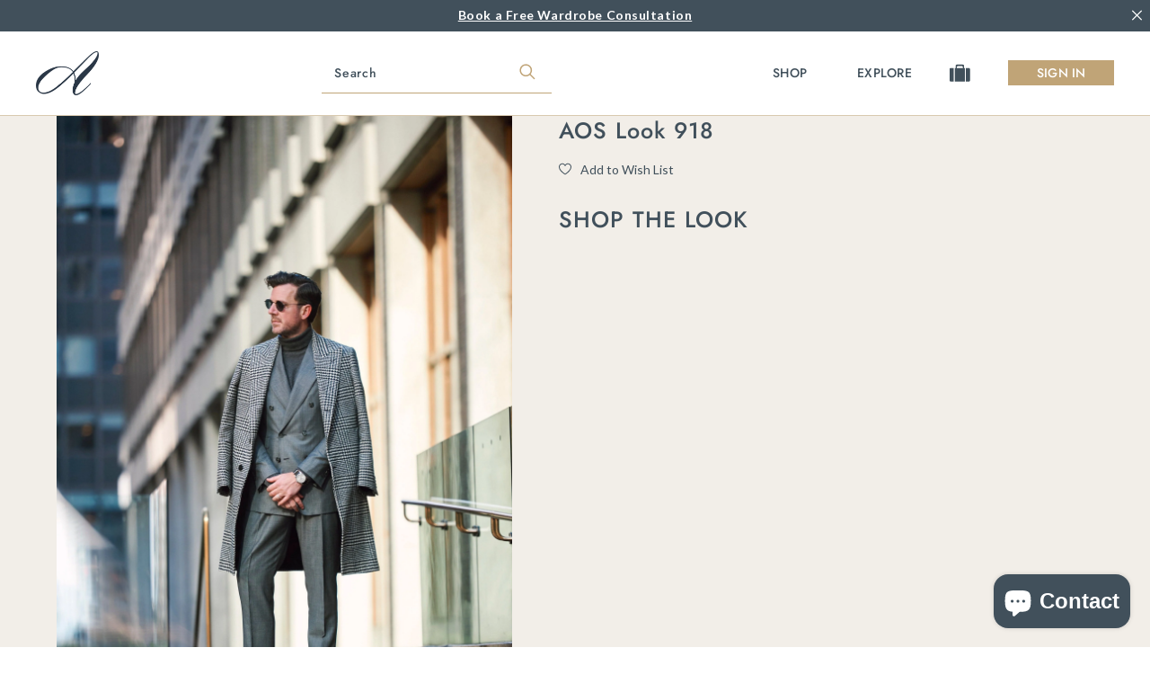

--- FILE ---
content_type: text/html; charset=utf-8
request_url: https://articlesofstyle.com/collections/style-guide/products/look-919
body_size: 75688
content:















<!doctype html>
<!--[if lt IE 7 ]> <html lang="en" class="no-js ie6"> <![endif]-->
<!--[if IE 7 ]>    <html lang="en" class="no-js ie7"> <![endif]-->
<!--[if IE 8 ]>    <html lang="en" class="no-js ie8"> <![endif]-->
<!--[if (gt IE 9)|!(IE)]><!--> <html lang="en" class="no-js"> <!--<![endif]-->
<script type="text/javascript">
    (function(c,l,a,r,i,t,y){
        c[a]=c[a]||function(){(c[a].q=c[a].q||[]).push(arguments)};
        t=l.createElement(r);t.async=1;t.src="https://www.clarity.ms/tag/"+i;
        y=l.getElementsByTagName(r)[0];y.parentNode.insertBefore(t,y);
    })(window, document, "clarity", "script", "n8emlj31zs");
</script>
  <head>
<!-- Google tag (gtag.js) -->
<script async src="https://www.googletagmanager.com/gtag/js?id=AW-478144685"></script>
<script>
  window.dataLayer = window.dataLayer || [];
  function gtag(){dataLayer.push(arguments);}
  gtag('js', new Date());

  gtag('config', 'AW-478144685');
</script>




<script type="application/vnd.locksmith+json" data-locksmith>{"version":"v173","locked":false,"initialized":true,"scope":"product","access_granted":true,"access_denied":false,"requires_customer":false,"manual_lock":false,"remote_lock":false,"has_timeout":false,"remote_rendered":null,"hide_resource":false,"hide_links_to_resource":false,"transparent":true,"locks":{"all":[],"opened":[]},"keys":[],"keys_signature":"46103a52bbe221fc349941d44d0ee7bda3ed026a3710756c505ceb8511e86f99","state":{"template":"product","theme":149852618998,"product":"look-919","collection":"style-guide","page":null,"blog":null,"article":null,"app":null},"now":1769878649,"path":"\/collections\/style-guide\/products\/look-919","locale_root_url":"\/","canonical_url":"https:\/\/articlesofstyle.com\/products\/look-919","customer_id":null,"customer_id_signature":"46103a52bbe221fc349941d44d0ee7bda3ed026a3710756c505ceb8511e86f99","cart":null}</script><script data-locksmith>!function(){var require=undefined,reqwest=function(){function succeed(e){var t=protocolRe.exec(e.url);return t=t&&t[1]||context.location.protocol,httpsRe.test(t)?twoHundo.test(e.request.status):!!e.request.response}function handleReadyState(e,t,n){return function(){return e._aborted?n(e.request):e._timedOut?n(e.request,"Request is aborted: timeout"):void(e.request&&4==e.request[readyState]&&(e.request.onreadystatechange=noop,succeed(e)?t(e.request):n(e.request)))}}function setHeaders(e,t){var n,s=t.headers||{};s.Accept=s.Accept||defaultHeaders.accept[t.type]||defaultHeaders.accept["*"];var r="undefined"!=typeof FormData&&t.data instanceof FormData;for(n in!t.crossOrigin&&!s[requestedWith]&&(s[requestedWith]=defaultHeaders.requestedWith),!s[contentType]&&!r&&(s[contentType]=t.contentType||defaultHeaders.contentType),s)s.hasOwnProperty(n)&&"setRequestHeader"in e&&e.setRequestHeader(n,s[n])}function setCredentials(e,t){"undefined"!=typeof t.withCredentials&&"undefined"!=typeof e.withCredentials&&(e.withCredentials=!!t.withCredentials)}function generalCallback(e){lastValue=e}function urlappend(e,t){return e+(/[?]/.test(e)?"&":"?")+t}function handleJsonp(e,t,n,s){var r=uniqid++,a=e.jsonpCallback||"callback",o=e.jsonpCallbackName||reqwest.getcallbackPrefix(r),i=new RegExp("((^|[?]|&)"+a+")=([^&]+)"),l=s.match(i),c=doc.createElement("script"),u=0,d=-1!==navigator.userAgent.indexOf("MSIE 10.0");return l?"?"===l[3]?s=s.replace(i,"$1="+o):o=l[3]:s=urlappend(s,a+"="+o),context[o]=generalCallback,c.type="text/javascript",c.src=s,c.async=!0,"undefined"!=typeof c.onreadystatechange&&!d&&(c.htmlFor=c.id="_reqwest_"+r),c.onload=c.onreadystatechange=function(){if(c[readyState]&&"complete"!==c[readyState]&&"loaded"!==c[readyState]||u)return!1;c.onload=c.onreadystatechange=null,c.onclick&&c.onclick(),t(lastValue),lastValue=undefined,head.removeChild(c),u=1},head.appendChild(c),{abort:function(){c.onload=c.onreadystatechange=null,n({},"Request is aborted: timeout",{}),lastValue=undefined,head.removeChild(c),u=1}}}function getRequest(e,t){var n,s=this.o,r=(s.method||"GET").toUpperCase(),a="string"==typeof s?s:s.url,o=!1!==s.processData&&s.data&&"string"!=typeof s.data?reqwest.toQueryString(s.data):s.data||null,i=!1;return("jsonp"==s.type||"GET"==r)&&o&&(a=urlappend(a,o),o=null),"jsonp"==s.type?handleJsonp(s,e,t,a):((n=s.xhr&&s.xhr(s)||xhr(s)).open(r,a,!1!==s.async),setHeaders(n,s),setCredentials(n,s),context[xDomainRequest]&&n instanceof context[xDomainRequest]?(n.onload=e,n.onerror=t,n.onprogress=function(){},i=!0):n.onreadystatechange=handleReadyState(this,e,t),s.before&&s.before(n),i?setTimeout(function(){n.send(o)},200):n.send(o),n)}function Reqwest(e,t){this.o=e,this.fn=t,init.apply(this,arguments)}function setType(e){return null===e?undefined:e.match("json")?"json":e.match("javascript")?"js":e.match("text")?"html":e.match("xml")?"xml":void 0}function init(o,fn){function complete(e){for(o.timeout&&clearTimeout(self.timeout),self.timeout=null;0<self._completeHandlers.length;)self._completeHandlers.shift()(e)}function success(resp){var type=o.type||resp&&setType(resp.getResponseHeader("Content-Type"));resp="jsonp"!==type?self.request:resp;var filteredResponse=globalSetupOptions.dataFilter(resp.responseText,type),r=filteredResponse;try{resp.responseText=r}catch(e){}if(r)switch(type){case"json":try{resp=context.JSON?context.JSON.parse(r):eval("("+r+")")}catch(err){return error(resp,"Could not parse JSON in response",err)}break;case"js":resp=eval(r);break;case"html":resp=r;break;case"xml":resp=resp.responseXML&&resp.responseXML.parseError&&resp.responseXML.parseError.errorCode&&resp.responseXML.parseError.reason?null:resp.responseXML}for(self._responseArgs.resp=resp,self._fulfilled=!0,fn(resp),self._successHandler(resp);0<self._fulfillmentHandlers.length;)resp=self._fulfillmentHandlers.shift()(resp);complete(resp)}function timedOut(){self._timedOut=!0,self.request.abort()}function error(e,t,n){for(e=self.request,self._responseArgs.resp=e,self._responseArgs.msg=t,self._responseArgs.t=n,self._erred=!0;0<self._errorHandlers.length;)self._errorHandlers.shift()(e,t,n);complete(e)}this.url="string"==typeof o?o:o.url,this.timeout=null,this._fulfilled=!1,this._successHandler=function(){},this._fulfillmentHandlers=[],this._errorHandlers=[],this._completeHandlers=[],this._erred=!1,this._responseArgs={};var self=this;fn=fn||function(){},o.timeout&&(this.timeout=setTimeout(function(){timedOut()},o.timeout)),o.success&&(this._successHandler=function(){o.success.apply(o,arguments)}),o.error&&this._errorHandlers.push(function(){o.error.apply(o,arguments)}),o.complete&&this._completeHandlers.push(function(){o.complete.apply(o,arguments)}),this.request=getRequest.call(this,success,error)}function reqwest(e,t){return new Reqwest(e,t)}function normalize(e){return e?e.replace(/\r?\n/g,"\r\n"):""}function serial(e,t){var n,s,r,a,o=e.name,i=e.tagName.toLowerCase(),l=function(e){e&&!e.disabled&&t(o,normalize(e.attributes.value&&e.attributes.value.specified?e.value:e.text))};if(!e.disabled&&o)switch(i){case"input":/reset|button|image|file/i.test(e.type)||(n=/checkbox/i.test(e.type),s=/radio/i.test(e.type),r=e.value,(!n&&!s||e.checked)&&t(o,normalize(n&&""===r?"on":r)));break;case"textarea":t(o,normalize(e.value));break;case"select":if("select-one"===e.type.toLowerCase())l(0<=e.selectedIndex?e.options[e.selectedIndex]:null);else for(a=0;e.length&&a<e.length;a++)e.options[a].selected&&l(e.options[a])}}function eachFormElement(){var e,t,a=this,n=function(e,t){var n,s,r;for(n=0;n<t.length;n++)for(r=e[byTag](t[n]),s=0;s<r.length;s++)serial(r[s],a)};for(t=0;t<arguments.length;t++)e=arguments[t],/input|select|textarea/i.test(e.tagName)&&serial(e,a),n(e,["input","select","textarea"])}function serializeQueryString(){return reqwest.toQueryString(reqwest.serializeArray.apply(null,arguments))}function serializeHash(){var n={};return eachFormElement.apply(function(e,t){e in n?(n[e]&&!isArray(n[e])&&(n[e]=[n[e]]),n[e].push(t)):n[e]=t},arguments),n}function buildParams(e,t,n,s){var r,a,o,i=/\[\]$/;if(isArray(t))for(a=0;t&&a<t.length;a++)o=t[a],n||i.test(e)?s(e,o):buildParams(e+"["+("object"==typeof o?a:"")+"]",o,n,s);else if(t&&"[object Object]"===t.toString())for(r in t)buildParams(e+"["+r+"]",t[r],n,s);else s(e,t)}var context=this,XHR2;if("window"in context)var doc=document,byTag="getElementsByTagName",head=doc[byTag]("head")[0];else try{XHR2=require("xhr2")}catch(ex){throw new Error("Peer dependency `xhr2` required! Please npm install xhr2")}var httpsRe=/^http/,protocolRe=/(^\w+):\/\//,twoHundo=/^(20\d|1223)$/,readyState="readyState",contentType="Content-Type",requestedWith="X-Requested-With",uniqid=0,callbackPrefix="reqwest_"+ +new Date,lastValue,xmlHttpRequest="XMLHttpRequest",xDomainRequest="XDomainRequest",noop=function(){},isArray="function"==typeof Array.isArray?Array.isArray:function(e){return e instanceof Array},defaultHeaders={contentType:"application/x-www-form-urlencoded",requestedWith:xmlHttpRequest,accept:{"*":"text/javascript, text/html, application/xml, text/xml, */*",xml:"application/xml, text/xml",html:"text/html",text:"text/plain",json:"application/json, text/javascript",js:"application/javascript, text/javascript"}},xhr=function(e){if(!0!==e.crossOrigin)return context[xmlHttpRequest]?new XMLHttpRequest:XHR2?new XHR2:new ActiveXObject("Microsoft.XMLHTTP");var t=context[xmlHttpRequest]?new XMLHttpRequest:null;if(t&&"withCredentials"in t)return t;if(context[xDomainRequest])return new XDomainRequest;throw new Error("Browser does not support cross-origin requests")},globalSetupOptions={dataFilter:function(e){return e}};return Reqwest.prototype={abort:function(){this._aborted=!0,this.request.abort()},retry:function(){init.call(this,this.o,this.fn)},then:function(e,t){return e=e||function(){},t=t||function(){},this._fulfilled?this._responseArgs.resp=e(this._responseArgs.resp):this._erred?t(this._responseArgs.resp,this._responseArgs.msg,this._responseArgs.t):(this._fulfillmentHandlers.push(e),this._errorHandlers.push(t)),this},always:function(e){return this._fulfilled||this._erred?e(this._responseArgs.resp):this._completeHandlers.push(e),this},fail:function(e){return this._erred?e(this._responseArgs.resp,this._responseArgs.msg,this._responseArgs.t):this._errorHandlers.push(e),this},"catch":function(e){return this.fail(e)}},reqwest.serializeArray=function(){var n=[];return eachFormElement.apply(function(e,t){n.push({name:e,value:t})},arguments),n},reqwest.serialize=function(){if(0===arguments.length)return"";var e,t=Array.prototype.slice.call(arguments,0);return(e=t.pop())&&e.nodeType&&t.push(e)&&(e=null),e&&(e=e.type),("map"==e?serializeHash:"array"==e?reqwest.serializeArray:serializeQueryString).apply(null,t)},reqwest.toQueryString=function(e,t){var n,s,r=t||!1,a=[],o=encodeURIComponent,i=function(e,t){t="function"==typeof t?t():null==t?"":t,a[a.length]=o(e)+"="+o(t)};if(isArray(e))for(s=0;e&&s<e.length;s++)i(e[s].name,e[s].value);else for(n in e)e.hasOwnProperty(n)&&buildParams(n,e[n],r,i);return a.join("&").replace(/%20/g,"+")},reqwest.getcallbackPrefix=function(){return callbackPrefix},reqwest.compat=function(e,t){return e&&(e.type&&(e.method=e.type)&&delete e.type,e.dataType&&(e.type=e.dataType),e.jsonpCallback&&(e.jsonpCallbackName=e.jsonpCallback)&&delete e.jsonpCallback,e.jsonp&&(e.jsonpCallback=e.jsonp)),new Reqwest(e,t)},reqwest.ajaxSetup=function(e){for(var t in e=e||{})globalSetupOptions[t]=e[t]},reqwest}();
/*!
  * Reqwest! A general purpose XHR connection manager
  * license MIT (c) Dustin Diaz 2015
  * https://github.com/ded/reqwest
  */!function(){var o=window.Locksmith={},e=document.querySelector('script[type="application/vnd.locksmith+json"]'),n=e&&e.innerHTML;if(o.state={},o.util={},o.loading=!1,n)try{o.state=JSON.parse(n)}catch(u){}if(document.addEventListener&&document.querySelector){var s,r,a,t=[76,79,67,75,83,77,73,84,72,49,49],i=function(){r=t.slice(0)},l="style",c=function(e){e&&27!==e.keyCode&&"click"!==e.type||(document.removeEventListener("keydown",c),document.removeEventListener("click",c),s&&document.body.removeChild(s),s=null)};i(),document.addEventListener("keyup",function(e){if(e.keyCode===r[0]){if(clearTimeout(a),r.shift(),0<r.length)return void(a=setTimeout(i,1e3));i(),c(),(s=document.createElement("div"))[l].width="50%",s[l].maxWidth="1000px",s[l].height="85%",s[l].border="1px rgba(0, 0, 0, 0.2) solid",s[l].background="rgba(255, 255, 255, 0.99)",s[l].borderRadius="4px",s[l].position="fixed",s[l].top="50%",s[l].left="50%",s[l].transform="translateY(-50%) translateX(-50%)",s[l].boxShadow="0 2px 5px rgba(0, 0, 0, 0.3), 0 0 100vh 100vw rgba(0, 0, 0, 0.5)",s[l].zIndex="2147483645";var t=document.createElement("textarea");t.value=JSON.stringify(JSON.parse(n),null,2),t[l].border="none",t[l].display="block",t[l].boxSizing="border-box",t[l].width="100%",t[l].height="100%",t[l].background="transparent",t[l].padding="22px",t[l].fontFamily="monospace",t[l].fontSize="14px",t[l].color="#333",t[l].resize="none",t[l].outline="none",t.readOnly=!0,s.appendChild(t),document.body.appendChild(s),t.addEventListener("click",function(e){e.stopImmediatePropagation()}),t.select(),document.addEventListener("keydown",c),document.addEventListener("click",c)}})}o.isEmbedded=-1!==window.location.search.indexOf("_ab=0&_fd=0&_sc=1"),o.path=o.state.path||window.location.pathname,o.basePath=o.state.locale_root_url.concat("/apps/locksmith").replace(/^\/\//,"/"),o.reloading=!1,o.util.console=window.console||{log:function(){},error:function(){}},o.util.makeUrl=function(e,t){var n,s=o.basePath+e,r=[],a=o.cache();for(n in a)r.push(n+"="+encodeURIComponent(a[n]));for(n in t)r.push(n+"="+encodeURIComponent(t[n]));return o.state.customer_id&&(r.push("customer_id="+encodeURIComponent(o.state.customer_id)),r.push("customer_id_signature="+encodeURIComponent(o.state.customer_id_signature))),s+=(-1===s.indexOf("?")?"?":"&")+r.join("&")},o._initializeCallbacks=[],o.on=function(e,t){if("initialize"!==e)throw'Locksmith.on() currently only supports the "initialize" event';o._initializeCallbacks.push(t)},o.initializeSession=function(e){if(!o.isEmbedded){var t=!1,n=!0,s=!0;(e=e||{}).silent&&(s=n=!(t=!0)),o.ping({silent:t,spinner:n,reload:s,callback:function(){o._initializeCallbacks.forEach(function(e){e()})}})}},o.cache=function(e){var t={};try{var n=function r(e){return(document.cookie.match("(^|; )"+e+"=([^;]*)")||0)[2]};t=JSON.parse(decodeURIComponent(n("locksmith-params")||"{}"))}catch(u){}if(e){for(var s in e)t[s]=e[s];document.cookie="locksmith-params=; expires=Thu, 01 Jan 1970 00:00:00 GMT; path=/",document.cookie="locksmith-params="+encodeURIComponent(JSON.stringify(t))+"; path=/"}return t},o.cache.cart=o.state.cart,o.cache.cartLastSaved=null,o.params=o.cache(),o.util.reload=function(){o.reloading=!0;try{window.location.href=window.location.href.replace(/#.*/,"")}catch(u){o.util.console.error("Preferred reload method failed",u),window.location.reload()}},o.cache.saveCart=function(e){if(!o.cache.cart||o.cache.cart===o.cache.cartLastSaved)return e?e():null;var t=o.cache.cartLastSaved;o.cache.cartLastSaved=o.cache.cart,reqwest({url:"/cart/update.json",method:"post",type:"json",data:{attributes:{locksmith:o.cache.cart}},complete:e,error:function(e){if(o.cache.cartLastSaved=t,!o.reloading)throw e}})},o.util.spinnerHTML='<style>body{background:#FFF}@keyframes spin{from{transform:rotate(0deg)}to{transform:rotate(360deg)}}#loading{display:flex;width:100%;height:50vh;color:#777;align-items:center;justify-content:center}#loading .spinner{display:block;animation:spin 600ms linear infinite;position:relative;width:50px;height:50px}#loading .spinner-ring{stroke:currentColor;stroke-dasharray:100%;stroke-width:2px;stroke-linecap:round;fill:none}</style><div id="loading"><div class="spinner"><svg width="100%" height="100%"><svg preserveAspectRatio="xMinYMin"><circle class="spinner-ring" cx="50%" cy="50%" r="45%"></circle></svg></svg></div></div>',o.util.clobberBody=function(e){document.body.innerHTML=e},o.util.clobberDocument=function(e){e.responseText&&(e=e.responseText),document.documentElement&&document.removeChild(document.documentElement);var t=document.open("text/html","replace");t.writeln(e),t.close(),setTimeout(function(){var e=t.querySelector("[autofocus]");e&&e.focus()},100)},o.util.serializeForm=function(e){if(e&&"FORM"===e.nodeName){var t,n,s={};for(t=e.elements.length-1;0<=t;t-=1)if(""!==e.elements[t].name)switch(e.elements[t].nodeName){case"INPUT":switch(e.elements[t].type){default:case"text":case"hidden":case"password":case"button":case"reset":case"submit":s[e.elements[t].name]=e.elements[t].value;break;case"checkbox":case"radio":e.elements[t].checked&&(s[e.elements[t].name]=e.elements[t].value);break;case"file":}break;case"TEXTAREA":s[e.elements[t].name]=e.elements[t].value;break;case"SELECT":switch(e.elements[t].type){case"select-one":s[e.elements[t].name]=e.elements[t].value;break;case"select-multiple":for(n=e.elements[t].options.length-1;0<=n;n-=1)e.elements[t].options[n].selected&&(s[e.elements[t].name]=e.elements[t].options[n].value)}break;case"BUTTON":switch(e.elements[t].type){case"reset":case"submit":case"button":s[e.elements[t].name]=e.elements[t].value}}return s}},o.util.on=function(e,a,o,t){t=t||document;var i="locksmith-"+e+a,n=function(e){var t=e.target,n=e.target.parentElement,s=t.className.baseVal||t.className||"",r=n.className.baseVal||n.className||"";("string"==typeof s&&-1!==s.split(/\s+/).indexOf(a)||"string"==typeof r&&-1!==r.split(/\s+/).indexOf(a))&&!e[i]&&(e[i]=!0,o(e))};t.attachEvent?t.attachEvent(e,n):t.addEventListener(e,n,!1)},o.util.enableActions=function(e){o.util.on("click","locksmith-action",function(e){e.preventDefault();var t=e.target;t.dataset.confirmWith&&!confirm(t.dataset.confirmWith)||(t.disabled=!0,t.innerText=t.dataset.disableWith,o.post("/action",t.dataset.locksmithParams,{spinner:!1,type:"text",success:function(e){(e=JSON.parse(e.responseText)).message&&alert(e.message),o.util.reload()}}))},e)},o.util.inject=function(e,t){var n=["data","locksmith","append"];if(-1!==t.indexOf(n.join("-"))){var s=document.createElement("div");s.innerHTML=t,e.appendChild(s)}else e.innerHTML=t;var r,a,o=e.querySelectorAll("script");for(a=0;a<o.length;++a){r=o[a];var i=document.createElement("script");if(r.type&&(i.type=r.type),r.src)i.src=r.src;else{var l=document.createTextNode(r.innerHTML);i.appendChild(l)}e.appendChild(i)}var c=e.querySelector("[autofocus]");c&&c.focus()},o.post=function(e,t,n){!1!==(n=n||{}).spinner&&o.util.clobberBody(o.util.spinnerHTML);var s={};n.container===document?(s.layout=1,n.success=function(e){document.getElementById(n.container);o.util.clobberDocument(e)}):n.container&&(s.layout=0,n.success=function(e){var t=document.getElementById(n.container);o.util.inject(t,e),t.id===t.firstChild.id&&t.parentElement.replaceChild(t.firstChild,t)}),n.form_type&&(t.form_type=n.form_type),o.loading=!0;var r=o.util.makeUrl(e,s);reqwest({url:r,method:"post",type:n.type||"html",data:t,complete:function(){o.loading=!1},error:function(e){if(!o.reloading)if("dashboard.weglot.com"!==window.location.host){if(!n.silent)throw alert("Something went wrong! Please refresh and try again."),e;console.error(e)}else console.error(e)},success:n.success||o.util.clobberDocument})},o.postResource=function(e,t){e.path=o.path,e.search=window.location.search,e.state=o.state,e.passcode&&(e.passcode=e.passcode.trim()),e.email&&(e.email=e.email.trim()),e.state.cart=o.cache.cart,e.locksmith_json=o.jsonTag,e.locksmith_json_signature=o.jsonTagSignature,o.post("/resource",e,t)},o.ping=function(e){if(!o.isEmbedded){e=e||{};var t=function(){e.reload?o.util.reload():"function"==typeof e.callback&&e.callback()};o.post("/ping",{path:o.path,search:window.location.search,state:o.state},{spinner:!!e.spinner,silent:"undefined"==typeof e.silent||e.silent,type:"text",success:function(e){(e=JSON.parse(e.responseText)).messages&&0<e.messages.length&&o.showMessages(e.messages),e.cart&&o.cache.cart!==e.cart?(o.cache.cart=e.cart,o.cache.saveCart(function(){t(),e.cart&&e.cart.match(/^.+:/)&&o.util.reload()})):t()}})}},o.timeoutMonitor=function(){var e=o.cache.cart;o.ping({callback:function(){e!==o.cache.cart||setTimeout(function(){o.timeoutMonitor()},6e4)}})},o.showMessages=function(e){var t=document.createElement("div");t.style.position="fixed",t.style.left=0,t.style.right=0,t.style.bottom="-50px",t.style.opacity=0,t.style.background="#191919",t.style.color="#ddd",t.style.transition="bottom 0.2s, opacity 0.2s",t.style.zIndex=999999,t.innerHTML="        <style>          .locksmith-ab .locksmith-b { display: none; }          .locksmith-ab.toggled .locksmith-b { display: flex; }          .locksmith-ab.toggled .locksmith-a { display: none; }          .locksmith-flex { display: flex; flex-wrap: wrap; justify-content: space-between; align-items: center; padding: 10px 20px; }          .locksmith-message + .locksmith-message { border-top: 1px #555 solid; }          .locksmith-message a { color: inherit; font-weight: bold; }          .locksmith-message a:hover { color: inherit; opacity: 0.8; }          a.locksmith-ab-toggle { font-weight: inherit; text-decoration: underline; }          .locksmith-text { flex-grow: 1; }          .locksmith-cta { flex-grow: 0; text-align: right; }          .locksmith-cta button { transform: scale(0.8); transform-origin: left; }          .locksmith-cta > * { display: block; }          .locksmith-cta > * + * { margin-top: 10px; }          .locksmith-message a.locksmith-close { flex-grow: 0; text-decoration: none; margin-left: 15px; font-size: 30px; font-family: monospace; display: block; padding: 2px 10px; }                    @media screen and (max-width: 600px) {            .locksmith-wide-only { display: none !important; }            .locksmith-flex { padding: 0 15px; }            .locksmith-flex > * { margin-top: 5px; margin-bottom: 5px; }            .locksmith-cta { text-align: left; }          }                    @media screen and (min-width: 601px) {            .locksmith-narrow-only { display: none !important; }          }        </style>      "+e.map(function(e){return'<div class="locksmith-message">'+e+"</div>"}).join(""),document.body.appendChild(t),document.body.style.position="relative",document.body.parentElement.style.paddingBottom=t.offsetHeight+"px",setTimeout(function(){t.style.bottom=0,t.style.opacity=1},50),o.util.on("click","locksmith-ab-toggle",function(e){e.preventDefault();for(var t=e.target.parentElement;-1===t.className.split(" ").indexOf("locksmith-ab");)t=t.parentElement;-1!==t.className.split(" ").indexOf("toggled")?t.className=t.className.replace("toggled",""):t.className=t.className+" toggled"}),o.util.enableActions(t)}}()}();</script>
      <script data-locksmith>Locksmith.cache.cart=null</script>


  <script data-locksmith>Locksmith.jsonTag="\u003cscript type=\"application\/vnd.locksmith+json\" data-locksmith\u003e{\"version\":\"v173\",\"locked\":false,\"initialized\":true,\"scope\":\"product\",\"access_granted\":true,\"access_denied\":false,\"requires_customer\":false,\"manual_lock\":false,\"remote_lock\":false,\"has_timeout\":false,\"remote_rendered\":null,\"hide_resource\":false,\"hide_links_to_resource\":false,\"transparent\":true,\"locks\":{\"all\":[],\"opened\":[]},\"keys\":[],\"keys_signature\":\"46103a52bbe221fc349941d44d0ee7bda3ed026a3710756c505ceb8511e86f99\",\"state\":{\"template\":\"product\",\"theme\":149852618998,\"product\":\"look-919\",\"collection\":\"style-guide\",\"page\":null,\"blog\":null,\"article\":null,\"app\":null},\"now\":1769878649,\"path\":\"\\\/collections\\\/style-guide\\\/products\\\/look-919\",\"locale_root_url\":\"\\\/\",\"canonical_url\":\"https:\\\/\\\/articlesofstyle.com\\\/products\\\/look-919\",\"customer_id\":null,\"customer_id_signature\":\"46103a52bbe221fc349941d44d0ee7bda3ed026a3710756c505ceb8511e86f99\",\"cart\":null}\u003c\/script\u003e";Locksmith.jsonTagSignature="65cdbab7e857718e8061eb9f897632fb86454801aedefd6ceb3ba65a921ae79e"</script>

<meta content="minFdFzvKhPfPfn_uh4HT9N8WMIN0qLnjBCxhOlhKRU" name="google-site-verification"/>
  <meta charset="UTF-8">
  <!--[if IE]><meta http-equiv='X-UA-Compatible' content='IE=edge,chrome=1'><![endif]--><title>Articles of Style | AOS Look 918</title><meta name="description" content="AOS Look 918 is designed for those who appreciate bold modernity wrapped in clean sophistication. Its sharp silhouette and minimal detailing create a versatile style that adapts seamlessly from casual wear to elevated occasions. Crafted from premium materials, it delivers long-lasting comfort, durability, and a polishe" />
<meta name="viewport" content="width=device-width, initial-scale=1.0">
  <link rel="canonical" href="https://articlesofstyle.com/products/look-919" />
  <link rel="shortcut icon" type="image/png" href="//articlesofstyle.com/cdn/shop/t/73/assets/favicon.png?v=37427476332082176201744810057"><meta property="og:url" content="https://articlesofstyle.com/products/look-919" /><meta property="og:title" content="AOS Look 918" />
<meta property="og:description" content="AOS Look 918 is designed for those who appreciate bold modernity wrapped in clean sophistication. Its sharp silhouette and minimal detailing create a versatile style that adapts seamlessly from casual wear to elevated occasions. Crafted from premium materials, it delivers long-lasting comfort, durability, and a polished finish. Look 918 isn’t just clothing — it’s a confident statement of individuality and timeless taste." />
<meta property="og:image" content="http://articlesofstyle.com/cdn/shop/products/ACP_4144_349a29cd-eff8-432f-a593-2fbb1dbe6c61_medium.jpg?v=1642009153" />
<link href="//articlesofstyle.com/cdn/shop/t/73/assets/style.scss.css?v=72119183462201138491769468304" rel="stylesheet" type="text/css" media="all" />

  <script>var jq=[];var $;$=function(f){jq.push(f)};</script>
  <script src="//articlesofstyle.com/cdn/shop/t/73/assets/lazysizes.min.js?v=61763048558278217801744810057" async="async"></script>
  <script src="//articlesofstyle.com/cdn/shop/t/73/assets/simplistic.js?v=80599646728887872621744810057" defer="defer"></script>
  <script src="//articlesofstyle.com/cdn/shop/t/73/assets/ProductJs.js?v=157715558792605738191744810057" defer="defer"></script>
  <script src="//articlesofstyle.com/cdn/shop/t/73/assets/vendor.js?v=44178583113029697521744810057" defer="defer"></script>
  <script src="//articlesofstyle.com/cdn/shopifycloud/storefront/assets/themes_support/api.jquery-7ab1a3a4.js" defer="defer"></script>
  <script src="//articlesofstyle.com/cdn/shop/t/73/assets/keen_slider.js?v=44348535793056896751744810057" defer="defer"></script>
  <script src="//articlesofstyle.com/cdn/shop/t/73/assets/global.js?v=23492688637611111721744810057" defer="defer"></script><script src="//articlesofstyle.com/cdn/shop/t/73/assets/wow.min.js?v=149765521133998811681744810057" defer="defer"></script>
  <script>window.performance && window.performance.mark && window.performance.mark('shopify.content_for_header.start');</script><meta name="google-site-verification" content="minFdFzvKhPfPfn_uh4HT9N8WMIN0qLnjBCxhOlhKRU">
<meta id="shopify-digital-wallet" name="shopify-digital-wallet" content="/26950172760/digital_wallets/dialog">
<meta name="shopify-checkout-api-token" content="d491803c271f0b7c41a87931dc608637">
<meta id="in-context-paypal-metadata" data-shop-id="26950172760" data-venmo-supported="false" data-environment="production" data-locale="en_US" data-paypal-v4="true" data-currency="USD">
<link rel="alternate" type="application/json+oembed" href="https://articlesofstyle.com/products/look-919.oembed">
<script async="async" src="/checkouts/internal/preloads.js?locale=en-US"></script>
<link rel="preconnect" href="https://shop.app" crossorigin="anonymous">
<script async="async" src="https://shop.app/checkouts/internal/preloads.js?locale=en-US&shop_id=26950172760" crossorigin="anonymous"></script>
<script id="apple-pay-shop-capabilities" type="application/json">{"shopId":26950172760,"countryCode":"US","currencyCode":"USD","merchantCapabilities":["supports3DS"],"merchantId":"gid:\/\/shopify\/Shop\/26950172760","merchantName":"Articles of Style","requiredBillingContactFields":["postalAddress","email"],"requiredShippingContactFields":["postalAddress","email"],"shippingType":"shipping","supportedNetworks":["visa","masterCard","amex","discover","elo","jcb"],"total":{"type":"pending","label":"Articles of Style","amount":"1.00"},"shopifyPaymentsEnabled":true,"supportsSubscriptions":true}</script>
<script id="shopify-features" type="application/json">{"accessToken":"d491803c271f0b7c41a87931dc608637","betas":["rich-media-storefront-analytics"],"domain":"articlesofstyle.com","predictiveSearch":true,"shopId":26950172760,"locale":"en"}</script>
<script>var Shopify = Shopify || {};
Shopify.shop = "articles-of-style-prod.myshopify.com";
Shopify.locale = "en";
Shopify.currency = {"active":"USD","rate":"1.0"};
Shopify.country = "US";
Shopify.theme = {"name":"AOS-182 - Site Updates","id":149852618998,"schema_name":null,"schema_version":null,"theme_store_id":null,"role":"main"};
Shopify.theme.handle = "null";
Shopify.theme.style = {"id":null,"handle":null};
Shopify.cdnHost = "articlesofstyle.com/cdn";
Shopify.routes = Shopify.routes || {};
Shopify.routes.root = "/";</script>
<script type="module">!function(o){(o.Shopify=o.Shopify||{}).modules=!0}(window);</script>
<script>!function(o){function n(){var o=[];function n(){o.push(Array.prototype.slice.apply(arguments))}return n.q=o,n}var t=o.Shopify=o.Shopify||{};t.loadFeatures=n(),t.autoloadFeatures=n()}(window);</script>
<script>
  window.ShopifyPay = window.ShopifyPay || {};
  window.ShopifyPay.apiHost = "shop.app\/pay";
  window.ShopifyPay.redirectState = null;
</script>
<script id="shop-js-analytics" type="application/json">{"pageType":"product"}</script>
<script defer="defer" async type="module" src="//articlesofstyle.com/cdn/shopifycloud/shop-js/modules/v2/client.init-shop-cart-sync_BN7fPSNr.en.esm.js"></script>
<script defer="defer" async type="module" src="//articlesofstyle.com/cdn/shopifycloud/shop-js/modules/v2/chunk.common_Cbph3Kss.esm.js"></script>
<script defer="defer" async type="module" src="//articlesofstyle.com/cdn/shopifycloud/shop-js/modules/v2/chunk.modal_DKumMAJ1.esm.js"></script>
<script type="module">
  await import("//articlesofstyle.com/cdn/shopifycloud/shop-js/modules/v2/client.init-shop-cart-sync_BN7fPSNr.en.esm.js");
await import("//articlesofstyle.com/cdn/shopifycloud/shop-js/modules/v2/chunk.common_Cbph3Kss.esm.js");
await import("//articlesofstyle.com/cdn/shopifycloud/shop-js/modules/v2/chunk.modal_DKumMAJ1.esm.js");

  window.Shopify.SignInWithShop?.initShopCartSync?.({"fedCMEnabled":true,"windoidEnabled":true});

</script>
<script>
  window.Shopify = window.Shopify || {};
  if (!window.Shopify.featureAssets) window.Shopify.featureAssets = {};
  window.Shopify.featureAssets['shop-js'] = {"shop-cart-sync":["modules/v2/client.shop-cart-sync_CJVUk8Jm.en.esm.js","modules/v2/chunk.common_Cbph3Kss.esm.js","modules/v2/chunk.modal_DKumMAJ1.esm.js"],"init-fed-cm":["modules/v2/client.init-fed-cm_7Fvt41F4.en.esm.js","modules/v2/chunk.common_Cbph3Kss.esm.js","modules/v2/chunk.modal_DKumMAJ1.esm.js"],"init-shop-email-lookup-coordinator":["modules/v2/client.init-shop-email-lookup-coordinator_Cc088_bR.en.esm.js","modules/v2/chunk.common_Cbph3Kss.esm.js","modules/v2/chunk.modal_DKumMAJ1.esm.js"],"init-windoid":["modules/v2/client.init-windoid_hPopwJRj.en.esm.js","modules/v2/chunk.common_Cbph3Kss.esm.js","modules/v2/chunk.modal_DKumMAJ1.esm.js"],"shop-button":["modules/v2/client.shop-button_B0jaPSNF.en.esm.js","modules/v2/chunk.common_Cbph3Kss.esm.js","modules/v2/chunk.modal_DKumMAJ1.esm.js"],"shop-cash-offers":["modules/v2/client.shop-cash-offers_DPIskqss.en.esm.js","modules/v2/chunk.common_Cbph3Kss.esm.js","modules/v2/chunk.modal_DKumMAJ1.esm.js"],"shop-toast-manager":["modules/v2/client.shop-toast-manager_CK7RT69O.en.esm.js","modules/v2/chunk.common_Cbph3Kss.esm.js","modules/v2/chunk.modal_DKumMAJ1.esm.js"],"init-shop-cart-sync":["modules/v2/client.init-shop-cart-sync_BN7fPSNr.en.esm.js","modules/v2/chunk.common_Cbph3Kss.esm.js","modules/v2/chunk.modal_DKumMAJ1.esm.js"],"init-customer-accounts-sign-up":["modules/v2/client.init-customer-accounts-sign-up_CfPf4CXf.en.esm.js","modules/v2/client.shop-login-button_DeIztwXF.en.esm.js","modules/v2/chunk.common_Cbph3Kss.esm.js","modules/v2/chunk.modal_DKumMAJ1.esm.js"],"pay-button":["modules/v2/client.pay-button_CgIwFSYN.en.esm.js","modules/v2/chunk.common_Cbph3Kss.esm.js","modules/v2/chunk.modal_DKumMAJ1.esm.js"],"init-customer-accounts":["modules/v2/client.init-customer-accounts_DQ3x16JI.en.esm.js","modules/v2/client.shop-login-button_DeIztwXF.en.esm.js","modules/v2/chunk.common_Cbph3Kss.esm.js","modules/v2/chunk.modal_DKumMAJ1.esm.js"],"avatar":["modules/v2/client.avatar_BTnouDA3.en.esm.js"],"init-shop-for-new-customer-accounts":["modules/v2/client.init-shop-for-new-customer-accounts_CsZy_esa.en.esm.js","modules/v2/client.shop-login-button_DeIztwXF.en.esm.js","modules/v2/chunk.common_Cbph3Kss.esm.js","modules/v2/chunk.modal_DKumMAJ1.esm.js"],"shop-follow-button":["modules/v2/client.shop-follow-button_BRMJjgGd.en.esm.js","modules/v2/chunk.common_Cbph3Kss.esm.js","modules/v2/chunk.modal_DKumMAJ1.esm.js"],"checkout-modal":["modules/v2/client.checkout-modal_B9Drz_yf.en.esm.js","modules/v2/chunk.common_Cbph3Kss.esm.js","modules/v2/chunk.modal_DKumMAJ1.esm.js"],"shop-login-button":["modules/v2/client.shop-login-button_DeIztwXF.en.esm.js","modules/v2/chunk.common_Cbph3Kss.esm.js","modules/v2/chunk.modal_DKumMAJ1.esm.js"],"lead-capture":["modules/v2/client.lead-capture_DXYzFM3R.en.esm.js","modules/v2/chunk.common_Cbph3Kss.esm.js","modules/v2/chunk.modal_DKumMAJ1.esm.js"],"shop-login":["modules/v2/client.shop-login_CA5pJqmO.en.esm.js","modules/v2/chunk.common_Cbph3Kss.esm.js","modules/v2/chunk.modal_DKumMAJ1.esm.js"],"payment-terms":["modules/v2/client.payment-terms_BxzfvcZJ.en.esm.js","modules/v2/chunk.common_Cbph3Kss.esm.js","modules/v2/chunk.modal_DKumMAJ1.esm.js"]};
</script>
<script>(function() {
  var isLoaded = false;
  function asyncLoad() {
    if (isLoaded) return;
    isLoaded = true;
    var urls = ["https:\/\/ecommplugins-scripts.trustpilot.com\/v2.1\/js\/header.min.js?settings=eyJrZXkiOiI1ZW9jZ0d0SjlHYmxhQ0FoIiwicyI6Im5vbmUifQ==\u0026v=2.5\u0026shop=articles-of-style-prod.myshopify.com","https:\/\/ecommplugins-trustboxsettings.trustpilot.com\/articles-of-style-prod.myshopify.com.js?settings=1698864920995\u0026shop=articles-of-style-prod.myshopify.com","https:\/\/widget.trustpilot.com\/bootstrap\/v5\/tp.widget.sync.bootstrap.min.js?shop=articles-of-style-prod.myshopify.com","https:\/\/widget.trustpilot.com\/bootstrap\/v5\/tp.widget.sync.bootstrap.min.js?shop=articles-of-style-prod.myshopify.com","https:\/\/widget.trustpilot.com\/bootstrap\/v5\/tp.widget.sync.bootstrap.min.js?shop=articles-of-style-prod.myshopify.com","https:\/\/na.shgcdn3.com\/pixel-collector.js?shop=articles-of-style-prod.myshopify.com"];
    for (var i = 0; i < urls.length; i++) {
      var s = document.createElement('script');
      s.type = 'text/javascript';
      s.async = true;
      s.src = urls[i];
      var x = document.getElementsByTagName('script')[0];
      x.parentNode.insertBefore(s, x);
    }
  };
  if(window.attachEvent) {
    window.attachEvent('onload', asyncLoad);
  } else {
    window.addEventListener('load', asyncLoad, false);
  }
})();</script>
<script id="__st">var __st={"a":26950172760,"offset":-18000,"reqid":"95a0bf08-ec9a-405c-813a-b44013ab4832-1769878649","pageurl":"articlesofstyle.com\/collections\/style-guide\/products\/look-919","u":"32529c42f37f","p":"product","rtyp":"product","rid":7523702800630};</script>
<script>window.ShopifyPaypalV4VisibilityTracking = true;</script>
<script id="captcha-bootstrap">!function(){'use strict';const t='contact',e='account',n='new_comment',o=[[t,t],['blogs',n],['comments',n],[t,'customer']],c=[[e,'customer_login'],[e,'guest_login'],[e,'recover_customer_password'],[e,'create_customer']],r=t=>t.map((([t,e])=>`form[action*='/${t}']:not([data-nocaptcha='true']) input[name='form_type'][value='${e}']`)).join(','),a=t=>()=>t?[...document.querySelectorAll(t)].map((t=>t.form)):[];function s(){const t=[...o],e=r(t);return a(e)}const i='password',u='form_key',d=['recaptcha-v3-token','g-recaptcha-response','h-captcha-response',i],f=()=>{try{return window.sessionStorage}catch{return}},m='__shopify_v',_=t=>t.elements[u];function p(t,e,n=!1){try{const o=window.sessionStorage,c=JSON.parse(o.getItem(e)),{data:r}=function(t){const{data:e,action:n}=t;return t[m]||n?{data:e,action:n}:{data:t,action:n}}(c);for(const[e,n]of Object.entries(r))t.elements[e]&&(t.elements[e].value=n);n&&o.removeItem(e)}catch(o){console.error('form repopulation failed',{error:o})}}const l='form_type',E='cptcha';function T(t){t.dataset[E]=!0}const w=window,h=w.document,L='Shopify',v='ce_forms',y='captcha';let A=!1;((t,e)=>{const n=(g='f06e6c50-85a8-45c8-87d0-21a2b65856fe',I='https://cdn.shopify.com/shopifycloud/storefront-forms-hcaptcha/ce_storefront_forms_captcha_hcaptcha.v1.5.2.iife.js',D={infoText:'Protected by hCaptcha',privacyText:'Privacy',termsText:'Terms'},(t,e,n)=>{const o=w[L][v],c=o.bindForm;if(c)return c(t,g,e,D).then(n);var r;o.q.push([[t,g,e,D],n]),r=I,A||(h.body.append(Object.assign(h.createElement('script'),{id:'captcha-provider',async:!0,src:r})),A=!0)});var g,I,D;w[L]=w[L]||{},w[L][v]=w[L][v]||{},w[L][v].q=[],w[L][y]=w[L][y]||{},w[L][y].protect=function(t,e){n(t,void 0,e),T(t)},Object.freeze(w[L][y]),function(t,e,n,w,h,L){const[v,y,A,g]=function(t,e,n){const i=e?o:[],u=t?c:[],d=[...i,...u],f=r(d),m=r(i),_=r(d.filter((([t,e])=>n.includes(e))));return[a(f),a(m),a(_),s()]}(w,h,L),I=t=>{const e=t.target;return e instanceof HTMLFormElement?e:e&&e.form},D=t=>v().includes(t);t.addEventListener('submit',(t=>{const e=I(t);if(!e)return;const n=D(e)&&!e.dataset.hcaptchaBound&&!e.dataset.recaptchaBound,o=_(e),c=g().includes(e)&&(!o||!o.value);(n||c)&&t.preventDefault(),c&&!n&&(function(t){try{if(!f())return;!function(t){const e=f();if(!e)return;const n=_(t);if(!n)return;const o=n.value;o&&e.removeItem(o)}(t);const e=Array.from(Array(32),(()=>Math.random().toString(36)[2])).join('');!function(t,e){_(t)||t.append(Object.assign(document.createElement('input'),{type:'hidden',name:u})),t.elements[u].value=e}(t,e),function(t,e){const n=f();if(!n)return;const o=[...t.querySelectorAll(`input[type='${i}']`)].map((({name:t})=>t)),c=[...d,...o],r={};for(const[a,s]of new FormData(t).entries())c.includes(a)||(r[a]=s);n.setItem(e,JSON.stringify({[m]:1,action:t.action,data:r}))}(t,e)}catch(e){console.error('failed to persist form',e)}}(e),e.submit())}));const S=(t,e)=>{t&&!t.dataset[E]&&(n(t,e.some((e=>e===t))),T(t))};for(const o of['focusin','change'])t.addEventListener(o,(t=>{const e=I(t);D(e)&&S(e,y())}));const B=e.get('form_key'),M=e.get(l),P=B&&M;t.addEventListener('DOMContentLoaded',(()=>{const t=y();if(P)for(const e of t)e.elements[l].value===M&&p(e,B);[...new Set([...A(),...v().filter((t=>'true'===t.dataset.shopifyCaptcha))])].forEach((e=>S(e,t)))}))}(h,new URLSearchParams(w.location.search),n,t,e,['guest_login'])})(!0,!0)}();</script>
<script integrity="sha256-4kQ18oKyAcykRKYeNunJcIwy7WH5gtpwJnB7kiuLZ1E=" data-source-attribution="shopify.loadfeatures" defer="defer" src="//articlesofstyle.com/cdn/shopifycloud/storefront/assets/storefront/load_feature-a0a9edcb.js" crossorigin="anonymous"></script>
<script crossorigin="anonymous" defer="defer" src="//articlesofstyle.com/cdn/shopifycloud/storefront/assets/shopify_pay/storefront-65b4c6d7.js?v=20250812"></script>
<script data-source-attribution="shopify.dynamic_checkout.dynamic.init">var Shopify=Shopify||{};Shopify.PaymentButton=Shopify.PaymentButton||{isStorefrontPortableWallets:!0,init:function(){window.Shopify.PaymentButton.init=function(){};var t=document.createElement("script");t.src="https://articlesofstyle.com/cdn/shopifycloud/portable-wallets/latest/portable-wallets.en.js",t.type="module",document.head.appendChild(t)}};
</script>
<script data-source-attribution="shopify.dynamic_checkout.buyer_consent">
  function portableWalletsHideBuyerConsent(e){var t=document.getElementById("shopify-buyer-consent"),n=document.getElementById("shopify-subscription-policy-button");t&&n&&(t.classList.add("hidden"),t.setAttribute("aria-hidden","true"),n.removeEventListener("click",e))}function portableWalletsShowBuyerConsent(e){var t=document.getElementById("shopify-buyer-consent"),n=document.getElementById("shopify-subscription-policy-button");t&&n&&(t.classList.remove("hidden"),t.removeAttribute("aria-hidden"),n.addEventListener("click",e))}window.Shopify?.PaymentButton&&(window.Shopify.PaymentButton.hideBuyerConsent=portableWalletsHideBuyerConsent,window.Shopify.PaymentButton.showBuyerConsent=portableWalletsShowBuyerConsent);
</script>
<script data-source-attribution="shopify.dynamic_checkout.cart.bootstrap">document.addEventListener("DOMContentLoaded",(function(){function t(){return document.querySelector("shopify-accelerated-checkout-cart, shopify-accelerated-checkout")}if(t())Shopify.PaymentButton.init();else{new MutationObserver((function(e,n){t()&&(Shopify.PaymentButton.init(),n.disconnect())})).observe(document.body,{childList:!0,subtree:!0})}}));
</script>
<script id='scb4127' type='text/javascript' async='' src='https://articlesofstyle.com/cdn/shopifycloud/privacy-banner/storefront-banner.js'></script><link id="shopify-accelerated-checkout-styles" rel="stylesheet" media="screen" href="https://articlesofstyle.com/cdn/shopifycloud/portable-wallets/latest/accelerated-checkout-backwards-compat.css" crossorigin="anonymous">
<style id="shopify-accelerated-checkout-cart">
        #shopify-buyer-consent {
  margin-top: 1em;
  display: inline-block;
  width: 100%;
}

#shopify-buyer-consent.hidden {
  display: none;
}

#shopify-subscription-policy-button {
  background: none;
  border: none;
  padding: 0;
  text-decoration: underline;
  font-size: inherit;
  cursor: pointer;
}

#shopify-subscription-policy-button::before {
  box-shadow: none;
}

      </style>

<script>window.performance && window.performance.mark && window.performance.mark('shopify.content_for_header.end');</script>
  





  <script type="text/javascript">
    
      window.__shgMoneyFormat = window.__shgMoneyFormat || {"AED":{"currency":"AED","currency_symbol":"د.إ","currency_symbol_location":"left","decimal_places":2,"decimal_separator":".","thousands_separator":","},"ALL":{"currency":"ALL","currency_symbol":"L","currency_symbol_location":"left","decimal_places":2,"decimal_separator":".","thousands_separator":","},"AMD":{"currency":"AMD","currency_symbol":"դր.","currency_symbol_location":"left","decimal_places":2,"decimal_separator":".","thousands_separator":","},"ANG":{"currency":"ANG","currency_symbol":"ƒ","currency_symbol_location":"left","decimal_places":2,"decimal_separator":".","thousands_separator":","},"AUD":{"currency":"AUD","currency_symbol":"$","currency_symbol_location":"left","decimal_places":2,"decimal_separator":".","thousands_separator":","},"AWG":{"currency":"AWG","currency_symbol":"ƒ","currency_symbol_location":"left","decimal_places":2,"decimal_separator":".","thousands_separator":","},"AZN":{"currency":"AZN","currency_symbol":"₼","currency_symbol_location":"left","decimal_places":2,"decimal_separator":".","thousands_separator":","},"BAM":{"currency":"BAM","currency_symbol":"КМ","currency_symbol_location":"left","decimal_places":2,"decimal_separator":".","thousands_separator":","},"BBD":{"currency":"BBD","currency_symbol":"$","currency_symbol_location":"left","decimal_places":2,"decimal_separator":".","thousands_separator":","},"BDT":{"currency":"BDT","currency_symbol":"৳","currency_symbol_location":"left","decimal_places":2,"decimal_separator":".","thousands_separator":","},"BIF":{"currency":"BIF","currency_symbol":"Fr","currency_symbol_location":"left","decimal_places":2,"decimal_separator":".","thousands_separator":","},"BND":{"currency":"BND","currency_symbol":"$","currency_symbol_location":"left","decimal_places":2,"decimal_separator":".","thousands_separator":","},"BOB":{"currency":"BOB","currency_symbol":"Bs.","currency_symbol_location":"left","decimal_places":2,"decimal_separator":".","thousands_separator":","},"BSD":{"currency":"BSD","currency_symbol":"$","currency_symbol_location":"left","decimal_places":2,"decimal_separator":".","thousands_separator":","},"BWP":{"currency":"BWP","currency_symbol":"P","currency_symbol_location":"left","decimal_places":2,"decimal_separator":".","thousands_separator":","},"BZD":{"currency":"BZD","currency_symbol":"$","currency_symbol_location":"left","decimal_places":2,"decimal_separator":".","thousands_separator":","},"CAD":{"currency":"CAD","currency_symbol":"$","currency_symbol_location":"left","decimal_places":2,"decimal_separator":".","thousands_separator":","},"CHF":{"currency":"CHF","currency_symbol":"CHF","currency_symbol_location":"left","decimal_places":2,"decimal_separator":".","thousands_separator":","},"CNY":{"currency":"CNY","currency_symbol":"¥","currency_symbol_location":"left","decimal_places":2,"decimal_separator":".","thousands_separator":","},"CRC":{"currency":"CRC","currency_symbol":"₡","currency_symbol_location":"left","decimal_places":2,"decimal_separator":".","thousands_separator":","},"CVE":{"currency":"CVE","currency_symbol":"$","currency_symbol_location":"left","decimal_places":2,"decimal_separator":".","thousands_separator":","},"CZK":{"currency":"CZK","currency_symbol":"Kč","currency_symbol_location":"left","decimal_places":2,"decimal_separator":".","thousands_separator":","},"DJF":{"currency":"DJF","currency_symbol":"Fdj","currency_symbol_location":"left","decimal_places":2,"decimal_separator":".","thousands_separator":","},"DKK":{"currency":"DKK","currency_symbol":"kr.","currency_symbol_location":"left","decimal_places":2,"decimal_separator":".","thousands_separator":","},"DOP":{"currency":"DOP","currency_symbol":"$","currency_symbol_location":"left","decimal_places":2,"decimal_separator":".","thousands_separator":","},"DZD":{"currency":"DZD","currency_symbol":"د.ج","currency_symbol_location":"left","decimal_places":2,"decimal_separator":".","thousands_separator":","},"EGP":{"currency":"EGP","currency_symbol":"ج.م","currency_symbol_location":"left","decimal_places":2,"decimal_separator":".","thousands_separator":","},"ETB":{"currency":"ETB","currency_symbol":"Br","currency_symbol_location":"left","decimal_places":2,"decimal_separator":".","thousands_separator":","},"EUR":{"currency":"EUR","currency_symbol":"€","currency_symbol_location":"left","decimal_places":2,"decimal_separator":".","thousands_separator":","},"FJD":{"currency":"FJD","currency_symbol":"$","currency_symbol_location":"left","decimal_places":2,"decimal_separator":".","thousands_separator":","},"FKP":{"currency":"FKP","currency_symbol":"£","currency_symbol_location":"left","decimal_places":2,"decimal_separator":".","thousands_separator":","},"GBP":{"currency":"GBP","currency_symbol":"£","currency_symbol_location":"left","decimal_places":2,"decimal_separator":".","thousands_separator":","},"GMD":{"currency":"GMD","currency_symbol":"D","currency_symbol_location":"left","decimal_places":2,"decimal_separator":".","thousands_separator":","},"GNF":{"currency":"GNF","currency_symbol":"Fr","currency_symbol_location":"left","decimal_places":2,"decimal_separator":".","thousands_separator":","},"GTQ":{"currency":"GTQ","currency_symbol":"Q","currency_symbol_location":"left","decimal_places":2,"decimal_separator":".","thousands_separator":","},"GYD":{"currency":"GYD","currency_symbol":"$","currency_symbol_location":"left","decimal_places":2,"decimal_separator":".","thousands_separator":","},"HKD":{"currency":"HKD","currency_symbol":"$","currency_symbol_location":"left","decimal_places":2,"decimal_separator":".","thousands_separator":","},"HNL":{"currency":"HNL","currency_symbol":"L","currency_symbol_location":"left","decimal_places":2,"decimal_separator":".","thousands_separator":","},"HUF":{"currency":"HUF","currency_symbol":"Ft","currency_symbol_location":"left","decimal_places":2,"decimal_separator":".","thousands_separator":","},"IDR":{"currency":"IDR","currency_symbol":"Rp","currency_symbol_location":"left","decimal_places":2,"decimal_separator":".","thousands_separator":","},"ILS":{"currency":"ILS","currency_symbol":"₪","currency_symbol_location":"left","decimal_places":2,"decimal_separator":".","thousands_separator":","},"INR":{"currency":"INR","currency_symbol":"₹","currency_symbol_location":"left","decimal_places":2,"decimal_separator":".","thousands_separator":","},"ISK":{"currency":"ISK","currency_symbol":"kr.","currency_symbol_location":"left","decimal_places":2,"decimal_separator":".","thousands_separator":","},"JMD":{"currency":"JMD","currency_symbol":"$","currency_symbol_location":"left","decimal_places":2,"decimal_separator":".","thousands_separator":","},"JPY":{"currency":"JPY","currency_symbol":"¥","currency_symbol_location":"left","decimal_places":2,"decimal_separator":".","thousands_separator":","},"KES":{"currency":"KES","currency_symbol":"KSh","currency_symbol_location":"left","decimal_places":2,"decimal_separator":".","thousands_separator":","},"KGS":{"currency":"KGS","currency_symbol":"som","currency_symbol_location":"left","decimal_places":2,"decimal_separator":".","thousands_separator":","},"KHR":{"currency":"KHR","currency_symbol":"៛","currency_symbol_location":"left","decimal_places":2,"decimal_separator":".","thousands_separator":","},"KMF":{"currency":"KMF","currency_symbol":"Fr","currency_symbol_location":"left","decimal_places":2,"decimal_separator":".","thousands_separator":","},"KRW":{"currency":"KRW","currency_symbol":"₩","currency_symbol_location":"left","decimal_places":2,"decimal_separator":".","thousands_separator":","},"KYD":{"currency":"KYD","currency_symbol":"$","currency_symbol_location":"left","decimal_places":2,"decimal_separator":".","thousands_separator":","},"KZT":{"currency":"KZT","currency_symbol":"₸","currency_symbol_location":"left","decimal_places":2,"decimal_separator":".","thousands_separator":","},"LAK":{"currency":"LAK","currency_symbol":"₭","currency_symbol_location":"left","decimal_places":2,"decimal_separator":".","thousands_separator":","},"LKR":{"currency":"LKR","currency_symbol":"₨","currency_symbol_location":"left","decimal_places":2,"decimal_separator":".","thousands_separator":","},"MAD":{"currency":"MAD","currency_symbol":"د.م.","currency_symbol_location":"left","decimal_places":2,"decimal_separator":".","thousands_separator":","},"MDL":{"currency":"MDL","currency_symbol":"L","currency_symbol_location":"left","decimal_places":2,"decimal_separator":".","thousands_separator":","},"MKD":{"currency":"MKD","currency_symbol":"ден","currency_symbol_location":"left","decimal_places":2,"decimal_separator":".","thousands_separator":","},"MNT":{"currency":"MNT","currency_symbol":"₮","currency_symbol_location":"left","decimal_places":2,"decimal_separator":".","thousands_separator":","},"MOP":{"currency":"MOP","currency_symbol":"P","currency_symbol_location":"left","decimal_places":2,"decimal_separator":".","thousands_separator":","},"MUR":{"currency":"MUR","currency_symbol":"₨","currency_symbol_location":"left","decimal_places":2,"decimal_separator":".","thousands_separator":","},"MVR":{"currency":"MVR","currency_symbol":"MVR","currency_symbol_location":"left","decimal_places":2,"decimal_separator":".","thousands_separator":","},"MWK":{"currency":"MWK","currency_symbol":"MK","currency_symbol_location":"left","decimal_places":2,"decimal_separator":".","thousands_separator":","},"MYR":{"currency":"MYR","currency_symbol":"RM","currency_symbol_location":"left","decimal_places":2,"decimal_separator":".","thousands_separator":","},"NGN":{"currency":"NGN","currency_symbol":"₦","currency_symbol_location":"left","decimal_places":2,"decimal_separator":".","thousands_separator":","},"NIO":{"currency":"NIO","currency_symbol":"C$","currency_symbol_location":"left","decimal_places":2,"decimal_separator":".","thousands_separator":","},"NPR":{"currency":"NPR","currency_symbol":"Rs.","currency_symbol_location":"left","decimal_places":2,"decimal_separator":".","thousands_separator":","},"NZD":{"currency":"NZD","currency_symbol":"$","currency_symbol_location":"left","decimal_places":2,"decimal_separator":".","thousands_separator":","},"PEN":{"currency":"PEN","currency_symbol":"S/","currency_symbol_location":"left","decimal_places":2,"decimal_separator":".","thousands_separator":","},"PGK":{"currency":"PGK","currency_symbol":"K","currency_symbol_location":"left","decimal_places":2,"decimal_separator":".","thousands_separator":","},"PHP":{"currency":"PHP","currency_symbol":"₱","currency_symbol_location":"left","decimal_places":2,"decimal_separator":".","thousands_separator":","},"PKR":{"currency":"PKR","currency_symbol":"₨","currency_symbol_location":"left","decimal_places":2,"decimal_separator":".","thousands_separator":","},"PLN":{"currency":"PLN","currency_symbol":"zł","currency_symbol_location":"left","decimal_places":2,"decimal_separator":".","thousands_separator":","},"PYG":{"currency":"PYG","currency_symbol":"₲","currency_symbol_location":"left","decimal_places":2,"decimal_separator":".","thousands_separator":","},"QAR":{"currency":"QAR","currency_symbol":"ر.ق","currency_symbol_location":"left","decimal_places":2,"decimal_separator":".","thousands_separator":","},"RON":{"currency":"RON","currency_symbol":"Lei","currency_symbol_location":"left","decimal_places":2,"decimal_separator":".","thousands_separator":","},"RSD":{"currency":"RSD","currency_symbol":"РСД","currency_symbol_location":"left","decimal_places":2,"decimal_separator":".","thousands_separator":","},"RWF":{"currency":"RWF","currency_symbol":"FRw","currency_symbol_location":"left","decimal_places":2,"decimal_separator":".","thousands_separator":","},"SAR":{"currency":"SAR","currency_symbol":"ر.س","currency_symbol_location":"left","decimal_places":2,"decimal_separator":".","thousands_separator":","},"SBD":{"currency":"SBD","currency_symbol":"$","currency_symbol_location":"left","decimal_places":2,"decimal_separator":".","thousands_separator":","},"SEK":{"currency":"SEK","currency_symbol":"kr","currency_symbol_location":"left","decimal_places":2,"decimal_separator":".","thousands_separator":","},"SGD":{"currency":"SGD","currency_symbol":"$","currency_symbol_location":"left","decimal_places":2,"decimal_separator":".","thousands_separator":","},"SHP":{"currency":"SHP","currency_symbol":"£","currency_symbol_location":"left","decimal_places":2,"decimal_separator":".","thousands_separator":","},"SLL":{"currency":"SLL","currency_symbol":"Le","currency_symbol_location":"left","decimal_places":2,"decimal_separator":".","thousands_separator":","},"STD":{"currency":"STD","currency_symbol":"Db","currency_symbol_location":"left","decimal_places":2,"decimal_separator":".","thousands_separator":","},"THB":{"currency":"THB","currency_symbol":"฿","currency_symbol_location":"left","decimal_places":2,"decimal_separator":".","thousands_separator":","},"TOP":{"currency":"TOP","currency_symbol":"T$","currency_symbol_location":"left","decimal_places":2,"decimal_separator":".","thousands_separator":","},"TTD":{"currency":"TTD","currency_symbol":"$","currency_symbol_location":"left","decimal_places":2,"decimal_separator":".","thousands_separator":","},"TWD":{"currency":"TWD","currency_symbol":"$","currency_symbol_location":"left","decimal_places":2,"decimal_separator":".","thousands_separator":","},"TZS":{"currency":"TZS","currency_symbol":"Sh","currency_symbol_location":"left","decimal_places":2,"decimal_separator":".","thousands_separator":","},"UGX":{"currency":"UGX","currency_symbol":"USh","currency_symbol_location":"left","decimal_places":2,"decimal_separator":".","thousands_separator":","},"USD":{"currency":"USD","currency_symbol":"$","currency_symbol_location":"left","decimal_places":2,"decimal_separator":".","thousands_separator":","},"UYU":{"currency":"UYU","currency_symbol":"$U","currency_symbol_location":"left","decimal_places":2,"decimal_separator":".","thousands_separator":","},"UZS":{"currency":"UZS","currency_symbol":"so'm","currency_symbol_location":"left","decimal_places":2,"decimal_separator":".","thousands_separator":","},"VND":{"currency":"VND","currency_symbol":"₫","currency_symbol_location":"left","decimal_places":2,"decimal_separator":".","thousands_separator":","},"VUV":{"currency":"VUV","currency_symbol":"Vt","currency_symbol_location":"left","decimal_places":2,"decimal_separator":".","thousands_separator":","},"WST":{"currency":"WST","currency_symbol":"T","currency_symbol_location":"left","decimal_places":2,"decimal_separator":".","thousands_separator":","},"XAF":{"currency":"XAF","currency_symbol":"CFA","currency_symbol_location":"left","decimal_places":2,"decimal_separator":".","thousands_separator":","},"XCD":{"currency":"XCD","currency_symbol":"$","currency_symbol_location":"left","decimal_places":2,"decimal_separator":".","thousands_separator":","},"XOF":{"currency":"XOF","currency_symbol":"Fr","currency_symbol_location":"left","decimal_places":2,"decimal_separator":".","thousands_separator":","},"XPF":{"currency":"XPF","currency_symbol":"Fr","currency_symbol_location":"left","decimal_places":2,"decimal_separator":".","thousands_separator":","}};
    
    window.__shgCurrentCurrencyCode = window.__shgCurrentCurrencyCode || {
      currency: "USD",
      currency_symbol: "$",
      decimal_separator: ".",
      thousands_separator: ",",
      decimal_places: 2,
      currency_symbol_location: "left"
    };
  </script>



<link href="//articlesofstyle.com/cdn/shop/t/73/assets/keen_slider.css?v=55836787107670528471744810057" rel="stylesheet" type="text/css" media="all" />


<script type="text/javascript">
  
    window.SHG_CUSTOMER = null;
  
</script>







  
  <meta name="facebook-domain-verification" content="cs3dkcbqmrbnago3igmuaonzrzucb2" />
  
  
  

        <!-- SlideRule Script Start -->
        <script name="sliderule-tracking" data-ot-ignore>
(function(){
	slideruleData = {
    "version":"v0.0.1",
    "referralExclusion":"/(paypal|visa|MasterCard|clicksafe|arcot\.com|geschuetzteinkaufen|checkout\.shopify\.com|checkout\.rechargeapps\.com|portal\.afterpay\.com|payfort)/",
    "googleSignals":true,
    "anonymizeIp":true,
    "productClicks":true,
    "persistentUserId":true,
    "hideBranding":false,
    "ecommerce":{"currencyCode":"USD",
    "impressions":[]},
    "pageType":"product",
	"destinations":{"google_analytics_4":{"measurementIds":["G-SDXJMFRNDJ"]}},
    "cookieUpdate":true
	}

	
		slideruleData.themeMode = "live"
	

	
		slideruleData.collection = {
			handle: "style-guide",
			description: "\u003cdiv class=\"shogun-root\" data-shogun-id=\"5fd00eb22e8dc60050664337\" data-shogun-site-id=\"8834e2b8-b53f-418f-8893-4e4707f60535\" data-shogun-page-id=\"5fd00eb22e8dc60050664337\" data-shogun-page-version-id=\"5fd00eb22e8dc60050664336\" data-shogun-platform-type=\"shopify\" data-shogun-variant-id=\"5fd00eb22e8dc60050664338\" data-shogun-page-type=\"category\" data-shogun-power-up-type=\"\" data-shogun-power-up-id=\"\" data-region=\"main\"\u003e \u003cdiv id=\"s-55c1281d-24d3-49e7-bf08-92b7dfc0945d\" class=\"shg-c \"\u003e \u003c\/div\u003e \u003c\/div\u003e",
			id: 187868971096,
			title: "Style Guide",
			products_count: 376,
			all_products_count: 376,
		}
		slideruleData.collection.rawProducts = [
			
				{"id":9027402301686,"title":"Look 1076","handle":"look-1076","description":"\u003cp data-start=\"101\" data-end=\"347\"\u003e\u003cstrong data-start=\"101\" data-end=\"114\"\u003eLook 1076\u003c\/strong\u003e is designed for those who want their style to speak with quiet confidence. With its \u003cstrong data-start=\"199\" data-end=\"246\"\u003estructured silhouette and refined detailing\u003c\/strong\u003e, it brings a balance of strength and sophistication that fits seamlessly into any modern wardrobe.\u003c\/p\u003e\n\u003cp data-start=\"349\" data-end=\"571\"\u003eMade from \u003cstrong data-start=\"359\" data-end=\"390\"\u003epremium, breathable fabrics\u003c\/strong\u003e, it offers comfort without compromising on polish. Whether you’re navigating a busy workday, attending an evening gathering, or traveling in style, this look adapts effortlessly.\u003c\/p\u003e\n\u003cp data-start=\"573\" data-end=\"692\"\u003ePair it with sharp footwear and minimalist accessories for a bold edge, or keep it understated for timeless elegance.\u003c\/p\u003e","published_at":"2025-05-10T17:56:13-04:00","created_at":"2025-05-05T16:14:26-04:00","vendor":"Articles of Style","type":"Style Guide","tags":["bespoke","Date","hide-reviews","holidaylooks","semi-formal","wedding"],"price":299500,"price_min":299500,"price_max":299500,"available":true,"price_varies":false,"compare_at_price":null,"compare_at_price_min":0,"compare_at_price_max":0,"compare_at_price_varies":false,"variants":[{"id":48216681021686,"title":"Default Title","option1":"Default Title","option2":null,"option3":null,"sku":null,"requires_shipping":false,"taxable":false,"featured_image":null,"available":true,"name":"Look 1076","public_title":null,"options":["Default Title"],"price":299500,"weight":0,"compare_at_price":null,"inventory_management":null,"barcode":null,"requires_selling_plan":false,"selling_plan_allocations":[]}],"images":["\/\/articlesofstyle.com\/cdn\/shop\/files\/1076missing-lone-trouser.jpg?v=1746481121","\/\/articlesofstyle.com\/cdn\/shop\/files\/AOS_SS25_Ryan_2847_47d35295-1fdc-4fa9-8573-e51b4d097a6c.jpg?v=1746481126"],"featured_image":"\/\/articlesofstyle.com\/cdn\/shop\/files\/1076missing-lone-trouser.jpg?v=1746481121","options":["Title"],"media":[{"alt":null,"id":35446838886646,"position":1,"preview_image":{"aspect_ratio":0.667,"height":2256,"width":1504,"src":"\/\/articlesofstyle.com\/cdn\/shop\/files\/1076missing-lone-trouser.jpg?v=1746481121"},"aspect_ratio":0.667,"height":2256,"media_type":"image","src":"\/\/articlesofstyle.com\/cdn\/shop\/files\/1076missing-lone-trouser.jpg?v=1746481121","width":1504},{"alt":null,"id":35446839804150,"position":2,"preview_image":{"aspect_ratio":0.667,"height":2374,"width":1583,"src":"\/\/articlesofstyle.com\/cdn\/shop\/files\/AOS_SS25_Ryan_2847_47d35295-1fdc-4fa9-8573-e51b4d097a6c.jpg?v=1746481126"},"aspect_ratio":0.667,"height":2374,"media_type":"image","src":"\/\/articlesofstyle.com\/cdn\/shop\/files\/AOS_SS25_Ryan_2847_47d35295-1fdc-4fa9-8573-e51b4d097a6c.jpg?v=1746481126","width":1583}],"requires_selling_plan":false,"selling_plan_groups":[],"content":"\u003cp data-start=\"101\" data-end=\"347\"\u003e\u003cstrong data-start=\"101\" data-end=\"114\"\u003eLook 1076\u003c\/strong\u003e is designed for those who want their style to speak with quiet confidence. With its \u003cstrong data-start=\"199\" data-end=\"246\"\u003estructured silhouette and refined detailing\u003c\/strong\u003e, it brings a balance of strength and sophistication that fits seamlessly into any modern wardrobe.\u003c\/p\u003e\n\u003cp data-start=\"349\" data-end=\"571\"\u003eMade from \u003cstrong data-start=\"359\" data-end=\"390\"\u003epremium, breathable fabrics\u003c\/strong\u003e, it offers comfort without compromising on polish. Whether you’re navigating a busy workday, attending an evening gathering, or traveling in style, this look adapts effortlessly.\u003c\/p\u003e\n\u003cp data-start=\"573\" data-end=\"692\"\u003ePair it with sharp footwear and minimalist accessories for a bold edge, or keep it understated for timeless elegance.\u003c\/p\u003e"},
			
				{"id":9027393126646,"title":"Look 1071","handle":"look-1071","description":"","published_at":"2025-05-10T17:56:09-04:00","created_at":"2025-05-05T15:46:52-04:00","vendor":"Articles of Style","type":"Style Guide","tags":["bespoke","casual","hide-reviews"],"price":299500,"price_min":299500,"price_max":299500,"available":true,"price_varies":false,"compare_at_price":null,"compare_at_price_min":0,"compare_at_price_max":0,"compare_at_price_varies":false,"variants":[{"id":48216644321526,"title":"Default Title","option1":"Default Title","option2":null,"option3":null,"sku":null,"requires_shipping":false,"taxable":false,"featured_image":null,"available":true,"name":"Look 1071","public_title":null,"options":["Default Title"],"price":299500,"weight":0,"compare_at_price":null,"inventory_management":null,"barcode":null,"requires_selling_plan":false,"selling_plan_allocations":[]}],"images":["\/\/articlesofstyle.com\/cdn\/shop\/files\/AOS_SS25_Ryan_2082_8037dfc2-4cbb-4f12-b0c5-de9900a758c8.jpg?v=1746474426","\/\/articlesofstyle.com\/cdn\/shop\/files\/AOS_SS25_Ryan_2121_47c77bf8-16e0-4774-bc11-8bc2c8eed512.jpg?v=1746481055","\/\/articlesofstyle.com\/cdn\/shop\/files\/AOS_SS25_Ryan_2131_05a81cc0-7099-4eda-935e-a4fea6f434bf.jpg?v=1746481061"],"featured_image":"\/\/articlesofstyle.com\/cdn\/shop\/files\/AOS_SS25_Ryan_2082_8037dfc2-4cbb-4f12-b0c5-de9900a758c8.jpg?v=1746474426","options":["Title"],"media":[{"alt":null,"id":35446716956918,"position":1,"preview_image":{"aspect_ratio":0.667,"height":2256,"width":1504,"src":"\/\/articlesofstyle.com\/cdn\/shop\/files\/AOS_SS25_Ryan_2082_8037dfc2-4cbb-4f12-b0c5-de9900a758c8.jpg?v=1746474426"},"aspect_ratio":0.667,"height":2256,"media_type":"image","src":"\/\/articlesofstyle.com\/cdn\/shop\/files\/AOS_SS25_Ryan_2082_8037dfc2-4cbb-4f12-b0c5-de9900a758c8.jpg?v=1746474426","width":1504},{"alt":null,"id":35446724985078,"position":2,"preview_image":{"aspect_ratio":0.666,"height":1982,"width":1321,"src":"\/\/articlesofstyle.com\/cdn\/shop\/files\/AOS_SS25_Ryan_2121_47c77bf8-16e0-4774-bc11-8bc2c8eed512.jpg?v=1746481055"},"aspect_ratio":0.666,"height":1982,"media_type":"image","src":"\/\/articlesofstyle.com\/cdn\/shop\/files\/AOS_SS25_Ryan_2121_47c77bf8-16e0-4774-bc11-8bc2c8eed512.jpg?v=1746481055","width":1321},{"alt":null,"id":35446725017846,"position":3,"preview_image":{"aspect_ratio":0.666,"height":1982,"width":1321,"src":"\/\/articlesofstyle.com\/cdn\/shop\/files\/AOS_SS25_Ryan_2131_05a81cc0-7099-4eda-935e-a4fea6f434bf.jpg?v=1746481061"},"aspect_ratio":0.666,"height":1982,"media_type":"image","src":"\/\/articlesofstyle.com\/cdn\/shop\/files\/AOS_SS25_Ryan_2131_05a81cc0-7099-4eda-935e-a4fea6f434bf.jpg?v=1746481061","width":1321}],"requires_selling_plan":false,"selling_plan_groups":[],"content":""},
			
				{"id":9026895970550,"title":"Look 1062","handle":"look-1062","description":"\u003cp data-start=\"113\" data-end=\"394\"\u003e\u003cstrong data-start=\"113\" data-end=\"126\"\u003eLook 1062\u003c\/strong\u003e embodies \u003cstrong data-start=\"136\" data-end=\"183\"\u003emodern sophistication and functional design\u003c\/strong\u003e, offering a silhouette that feels sharp yet effortless. With its refined tailoring and subtle detailing, this look is built for versatility—seamlessly adapting from professional settings to evening occasions.\u003c\/p\u003e\n\u003cp data-start=\"396\" data-end=\"633\"\u003eCrafted from \u003cstrong data-start=\"409\" data-end=\"441\"\u003elightweight, premium fabrics\u003c\/strong\u003e, it delivers breathable comfort and durability while maintaining a polished structure. Its minimalist edge ensures it pairs well with both understated accessories and bold statement pieces.\u003c\/p\u003e","published_at":"2025-05-10T18:27:55-04:00","created_at":"2025-05-04T17:37:43-04:00","vendor":"Articles of Style","type":"Style Guide","tags":["bespoke","business","hide-reviews","wedding"],"price":299500,"price_min":299500,"price_max":299500,"available":true,"price_varies":false,"compare_at_price":null,"compare_at_price_min":0,"compare_at_price_max":0,"compare_at_price_varies":false,"variants":[{"id":48214384607478,"title":"Default Title","option1":"Default Title","option2":null,"option3":null,"sku":null,"requires_shipping":false,"taxable":false,"featured_image":null,"available":true,"name":"Look 1062","public_title":null,"options":["Default Title"],"price":299500,"weight":0,"compare_at_price":null,"inventory_management":null,"barcode":null,"requires_selling_plan":false,"selling_plan_allocations":[]}],"images":["\/\/articlesofstyle.com\/cdn\/shop\/files\/ArticlesofStyleBespokeMenswearOnline_78_277f2700-f288-4145-a79a-578fa6af3d12.jpg?v=1746401816","\/\/articlesofstyle.com\/cdn\/shop\/files\/AOS_SS25_Brent_10365_ee8b53cf-34ff-45a8-a2c8-3515e3979e66.jpg?v=1746401829","\/\/articlesofstyle.com\/cdn\/shop\/files\/AOS_SS25_Brent_10389_068b73dc-d801-400c-a697-c2bd54275362.jpg?v=1746401830","\/\/articlesofstyle.com\/cdn\/shop\/files\/AOS_SS25_Brent_10517.jpg?v=1746401835"],"featured_image":"\/\/articlesofstyle.com\/cdn\/shop\/files\/ArticlesofStyleBespokeMenswearOnline_78_277f2700-f288-4145-a79a-578fa6af3d12.jpg?v=1746401816","options":["Title"],"media":[{"alt":null,"id":35440426287350,"position":1,"preview_image":{"aspect_ratio":0.666,"height":2500,"width":1666,"src":"\/\/articlesofstyle.com\/cdn\/shop\/files\/ArticlesofStyleBespokeMenswearOnline_78_277f2700-f288-4145-a79a-578fa6af3d12.jpg?v=1746401816"},"aspect_ratio":0.666,"height":2500,"media_type":"image","src":"\/\/articlesofstyle.com\/cdn\/shop\/files\/ArticlesofStyleBespokeMenswearOnline_78_277f2700-f288-4145-a79a-578fa6af3d12.jpg?v=1746401816","width":1666},{"alt":null,"id":35440426516726,"position":2,"preview_image":{"aspect_ratio":0.667,"height":2477,"width":1651,"src":"\/\/articlesofstyle.com\/cdn\/shop\/files\/AOS_SS25_Brent_10365_ee8b53cf-34ff-45a8-a2c8-3515e3979e66.jpg?v=1746401829"},"aspect_ratio":0.667,"height":2477,"media_type":"image","src":"\/\/articlesofstyle.com\/cdn\/shop\/files\/AOS_SS25_Brent_10365_ee8b53cf-34ff-45a8-a2c8-3515e3979e66.jpg?v=1746401829","width":1651},{"alt":null,"id":35440426483958,"position":3,"preview_image":{"aspect_ratio":0.667,"height":2477,"width":1651,"src":"\/\/articlesofstyle.com\/cdn\/shop\/files\/AOS_SS25_Brent_10389_068b73dc-d801-400c-a697-c2bd54275362.jpg?v=1746401830"},"aspect_ratio":0.667,"height":2477,"media_type":"image","src":"\/\/articlesofstyle.com\/cdn\/shop\/files\/AOS_SS25_Brent_10389_068b73dc-d801-400c-a697-c2bd54275362.jpg?v=1746401830","width":1651},{"alt":null,"id":35440426451190,"position":4,"preview_image":{"aspect_ratio":0.667,"height":2477,"width":1651,"src":"\/\/articlesofstyle.com\/cdn\/shop\/files\/AOS_SS25_Brent_10517.jpg?v=1746401835"},"aspect_ratio":0.667,"height":2477,"media_type":"image","src":"\/\/articlesofstyle.com\/cdn\/shop\/files\/AOS_SS25_Brent_10517.jpg?v=1746401835","width":1651}],"requires_selling_plan":false,"selling_plan_groups":[],"content":"\u003cp data-start=\"113\" data-end=\"394\"\u003e\u003cstrong data-start=\"113\" data-end=\"126\"\u003eLook 1062\u003c\/strong\u003e embodies \u003cstrong data-start=\"136\" data-end=\"183\"\u003emodern sophistication and functional design\u003c\/strong\u003e, offering a silhouette that feels sharp yet effortless. With its refined tailoring and subtle detailing, this look is built for versatility—seamlessly adapting from professional settings to evening occasions.\u003c\/p\u003e\n\u003cp data-start=\"396\" data-end=\"633\"\u003eCrafted from \u003cstrong data-start=\"409\" data-end=\"441\"\u003elightweight, premium fabrics\u003c\/strong\u003e, it delivers breathable comfort and durability while maintaining a polished structure. Its minimalist edge ensures it pairs well with both understated accessories and bold statement pieces.\u003c\/p\u003e"},
			
				{"id":9026867921142,"title":"Look 1048","handle":"look-1048","description":"","published_at":"2025-05-10T18:27:38-04:00","created_at":"2025-05-04T15:52:10-04:00","vendor":"Articles of Style","type":"Style Guide","tags":["bespoke","business","hide-reviews"],"price":299500,"price_min":299500,"price_max":299500,"available":true,"price_varies":false,"compare_at_price":null,"compare_at_price_min":0,"compare_at_price_max":0,"compare_at_price_varies":false,"variants":[{"id":48214258122998,"title":"Default Title","option1":"Default Title","option2":null,"option3":null,"sku":null,"requires_shipping":false,"taxable":false,"featured_image":null,"available":true,"name":"Look 1048","public_title":null,"options":["Default Title"],"price":299500,"weight":0,"compare_at_price":null,"inventory_management":null,"barcode":null,"requires_selling_plan":false,"selling_plan_allocations":[]}],"images":["\/\/articlesofstyle.com\/cdn\/shop\/files\/ArticlesofStyleBespokeMenswearOnline_31_4daafe14-5b73-440c-9a9e-194e6d7225ff.jpg?v=1746394650","\/\/articlesofstyle.com\/cdn\/shop\/files\/AOS_SS25_Brent_8602_9a914256-93b9-485b-9460-fe81dcacbe6a.jpg?v=1746394655"],"featured_image":"\/\/articlesofstyle.com\/cdn\/shop\/files\/ArticlesofStyleBespokeMenswearOnline_31_4daafe14-5b73-440c-9a9e-194e6d7225ff.jpg?v=1746394650","options":["Title"],"media":[{"alt":null,"id":35440078782710,"position":1,"preview_image":{"aspect_ratio":0.666,"height":2500,"width":1666,"src":"\/\/articlesofstyle.com\/cdn\/shop\/files\/ArticlesofStyleBespokeMenswearOnline_31_4daafe14-5b73-440c-9a9e-194e6d7225ff.jpg?v=1746394650"},"aspect_ratio":0.666,"height":2500,"media_type":"image","src":"\/\/articlesofstyle.com\/cdn\/shop\/files\/ArticlesofStyleBespokeMenswearOnline_31_4daafe14-5b73-440c-9a9e-194e6d7225ff.jpg?v=1746394650","width":1666},{"alt":null,"id":35440079339766,"position":2,"preview_image":{"aspect_ratio":0.667,"height":2159,"width":1439,"src":"\/\/articlesofstyle.com\/cdn\/shop\/files\/AOS_SS25_Brent_8602_9a914256-93b9-485b-9460-fe81dcacbe6a.jpg?v=1746394655"},"aspect_ratio":0.667,"height":2159,"media_type":"image","src":"\/\/articlesofstyle.com\/cdn\/shop\/files\/AOS_SS25_Brent_8602_9a914256-93b9-485b-9460-fe81dcacbe6a.jpg?v=1746394655","width":1439}],"requires_selling_plan":false,"selling_plan_groups":[],"content":""},
			
				{"id":9026653782262,"title":"Look 1040","handle":"look-1040","description":"","published_at":"2025-05-10T18:27:31-04:00","created_at":"2025-05-04T01:24:01-04:00","vendor":"Articles of Style","type":"Style Guide","tags":["bespoke","Date","hide-reviews","Out with Friends"],"price":299500,"price_min":299500,"price_max":299500,"available":true,"price_varies":false,"compare_at_price":null,"compare_at_price_min":0,"compare_at_price_max":0,"compare_at_price_varies":false,"variants":[{"id":48213460484342,"title":"Default Title","option1":"Default Title","option2":null,"option3":null,"sku":null,"requires_shipping":false,"taxable":false,"featured_image":null,"available":true,"name":"Look 1040","public_title":null,"options":["Default Title"],"price":299500,"weight":0,"compare_at_price":null,"inventory_management":null,"barcode":null,"requires_selling_plan":false,"selling_plan_allocations":[]}],"images":["\/\/articlesofstyle.com\/cdn\/shop\/files\/ArticlesofStyleBespokeMenswearOnline_cefd899d-8a85-4821-bb7a-b9e69c7cd8ff.png?v=1746337190","\/\/articlesofstyle.com\/cdn\/shop\/files\/AOS_SS25_Brent_8171_f3ea33b8-867f-4c93-a7ba-11a259a839b8.jpg?v=1746337194","\/\/articlesofstyle.com\/cdn\/shop\/files\/AOS_SS25_Brent_8197_4ca69828-d1f9-4f5c-b3b9-86f583e8b09b.jpg?v=1746337202"],"featured_image":"\/\/articlesofstyle.com\/cdn\/shop\/files\/ArticlesofStyleBespokeMenswearOnline_cefd899d-8a85-4821-bb7a-b9e69c7cd8ff.png?v=1746337190","options":["Title"],"media":[{"alt":null,"id":35437843382518,"position":1,"preview_image":{"aspect_ratio":0.667,"height":2000,"width":1333,"src":"\/\/articlesofstyle.com\/cdn\/shop\/files\/ArticlesofStyleBespokeMenswearOnline_cefd899d-8a85-4821-bb7a-b9e69c7cd8ff.png?v=1746337190"},"aspect_ratio":0.667,"height":2000,"media_type":"image","src":"\/\/articlesofstyle.com\/cdn\/shop\/files\/ArticlesofStyleBespokeMenswearOnline_cefd899d-8a85-4821-bb7a-b9e69c7cd8ff.png?v=1746337190","width":1333},{"alt":null,"id":35437843415286,"position":2,"preview_image":{"aspect_ratio":0.667,"height":2477,"width":1651,"src":"\/\/articlesofstyle.com\/cdn\/shop\/files\/AOS_SS25_Brent_8171_f3ea33b8-867f-4c93-a7ba-11a259a839b8.jpg?v=1746337194"},"aspect_ratio":0.667,"height":2477,"media_type":"image","src":"\/\/articlesofstyle.com\/cdn\/shop\/files\/AOS_SS25_Brent_8171_f3ea33b8-867f-4c93-a7ba-11a259a839b8.jpg?v=1746337194","width":1651},{"alt":null,"id":35437843448054,"position":3,"preview_image":{"aspect_ratio":0.667,"height":2477,"width":1651,"src":"\/\/articlesofstyle.com\/cdn\/shop\/files\/AOS_SS25_Brent_8197_4ca69828-d1f9-4f5c-b3b9-86f583e8b09b.jpg?v=1746337202"},"aspect_ratio":0.667,"height":2477,"media_type":"image","src":"\/\/articlesofstyle.com\/cdn\/shop\/files\/AOS_SS25_Brent_8197_4ca69828-d1f9-4f5c-b3b9-86f583e8b09b.jpg?v=1746337202","width":1651}],"requires_selling_plan":false,"selling_plan_groups":[],"content":""},
			
				{"id":9026647523574,"title":"Look 1032","handle":"look-1032","description":"\u003ch3 data-start=\"62\" data-end=\"120\"\u003eLook 1032 – Refined Minimalism, Everyday Versatility\u003c\/h3\u003e\n\u003cp data-start=\"122\" data-end=\"370\"\u003e\u003cstrong data-start=\"122\" data-end=\"135\"\u003eLook 1032\u003c\/strong\u003e blends \u003cstrong data-start=\"143\" data-end=\"181\"\u003esleek tailoring with subtle detail\u003c\/strong\u003e, creating a look that’s both timeless and adaptable. Its clean lines and premium finish make it a wardrobe essential that transitions effortlessly from daywear to evening sophistication.\u003c\/p\u003e\n\u003cp data-start=\"372\" data-end=\"611\"\u003eMade from \u003cstrong data-start=\"382\" data-end=\"419\"\u003elightweight, high-quality fabrics\u003c\/strong\u003e, it ensures breathable comfort without losing its sharp silhouette. Perfect for pairing with understated accessories for a minimalist vibe or layering with statement pieces for bold impact.\u003c\/p\u003e","published_at":"2025-05-10T18:27:24-04:00","created_at":"2025-05-04T00:43:42-04:00","vendor":"Articles of Style","type":"Style Guide","tags":["bespoke","Date","hide-reviews","Out with Friends"],"price":299500,"price_min":299500,"price_max":299500,"available":true,"price_varies":false,"compare_at_price":null,"compare_at_price_min":0,"compare_at_price_max":0,"compare_at_price_varies":false,"variants":[{"id":48213412315382,"title":"Default Title","option1":"Default Title","option2":null,"option3":null,"sku":null,"requires_shipping":false,"taxable":false,"featured_image":null,"available":true,"name":"Look 1032","public_title":null,"options":["Default Title"],"price":299500,"weight":0,"compare_at_price":null,"inventory_management":null,"barcode":null,"requires_selling_plan":false,"selling_plan_allocations":[]}],"images":["\/\/articlesofstyle.com\/cdn\/shop\/files\/1032_missing-jacket.jpg?v=1746337062","\/\/articlesofstyle.com\/cdn\/shop\/files\/AOS_SS25_Brent_8297_6a875983-bb0b-4bdc-be99-dcc76ee2037e.jpg?v=1746337070"],"featured_image":"\/\/articlesofstyle.com\/cdn\/shop\/files\/1032_missing-jacket.jpg?v=1746337062","options":["Title"],"media":[{"alt":null,"id":35437796458742,"position":1,"preview_image":{"aspect_ratio":0.667,"height":2350,"width":1567,"src":"\/\/articlesofstyle.com\/cdn\/shop\/files\/1032_missing-jacket.jpg?v=1746337062"},"aspect_ratio":0.667,"height":2350,"media_type":"image","src":"\/\/articlesofstyle.com\/cdn\/shop\/files\/1032_missing-jacket.jpg?v=1746337062","width":1567},{"alt":null,"id":35437796950262,"position":2,"preview_image":{"aspect_ratio":0.667,"height":2477,"width":1651,"src":"\/\/articlesofstyle.com\/cdn\/shop\/files\/AOS_SS25_Brent_8297_6a875983-bb0b-4bdc-be99-dcc76ee2037e.jpg?v=1746337070"},"aspect_ratio":0.667,"height":2477,"media_type":"image","src":"\/\/articlesofstyle.com\/cdn\/shop\/files\/AOS_SS25_Brent_8297_6a875983-bb0b-4bdc-be99-dcc76ee2037e.jpg?v=1746337070","width":1651}],"requires_selling_plan":false,"selling_plan_groups":[],"content":"\u003ch3 data-start=\"62\" data-end=\"120\"\u003eLook 1032 – Refined Minimalism, Everyday Versatility\u003c\/h3\u003e\n\u003cp data-start=\"122\" data-end=\"370\"\u003e\u003cstrong data-start=\"122\" data-end=\"135\"\u003eLook 1032\u003c\/strong\u003e blends \u003cstrong data-start=\"143\" data-end=\"181\"\u003esleek tailoring with subtle detail\u003c\/strong\u003e, creating a look that’s both timeless and adaptable. Its clean lines and premium finish make it a wardrobe essential that transitions effortlessly from daywear to evening sophistication.\u003c\/p\u003e\n\u003cp data-start=\"372\" data-end=\"611\"\u003eMade from \u003cstrong data-start=\"382\" data-end=\"419\"\u003elightweight, high-quality fabrics\u003c\/strong\u003e, it ensures breathable comfort without losing its sharp silhouette. Perfect for pairing with understated accessories for a minimalist vibe or layering with statement pieces for bold impact.\u003c\/p\u003e"},
			
				{"id":9026461139190,"title":"Look 1027","handle":"look-1027","description":"","published_at":"2025-05-10T18:27:19-04:00","created_at":"2025-05-03T16:24:38-04:00","vendor":"Articles of Style","type":"Style Guide","tags":["bespoke","business casual","hide-reviews","Out with Friends"],"price":299500,"price_min":299500,"price_max":299500,"available":true,"price_varies":false,"compare_at_price":null,"compare_at_price_min":0,"compare_at_price_max":0,"compare_at_price_varies":false,"variants":[{"id":48212902969590,"title":"Default Title","option1":"Default Title","option2":null,"option3":null,"sku":null,"requires_shipping":false,"taxable":false,"featured_image":null,"available":true,"name":"Look 1027","public_title":null,"options":["Default Title"],"price":299500,"weight":0,"compare_at_price":null,"inventory_management":null,"barcode":null,"requires_selling_plan":false,"selling_plan_allocations":[]}],"images":["\/\/articlesofstyle.com\/cdn\/shop\/files\/Untitleddesign_8_ea330772-9b6c-42e1-95bb-3b38dcec51c0.jpg?v=1746308305","\/\/articlesofstyle.com\/cdn\/shop\/files\/AOS_SS25_Ryan_4933_52e7744b-cbd3-4fd2-ab27-71bc2639c6b4.jpg?v=1746308310","\/\/articlesofstyle.com\/cdn\/shop\/files\/AOS_SS25_Ryan_4947_d982c270-33d4-47dc-b29b-a4ee5eb06354.jpg?v=1746308317"],"featured_image":"\/\/articlesofstyle.com\/cdn\/shop\/files\/Untitleddesign_8_ea330772-9b6c-42e1-95bb-3b38dcec51c0.jpg?v=1746308305","options":["Title"],"media":[{"alt":null,"id":35434936303862,"position":1,"preview_image":{"aspect_ratio":0.667,"height":2250,"width":1500,"src":"\/\/articlesofstyle.com\/cdn\/shop\/files\/Untitleddesign_8_ea330772-9b6c-42e1-95bb-3b38dcec51c0.jpg?v=1746308305"},"aspect_ratio":0.667,"height":2250,"media_type":"image","src":"\/\/articlesofstyle.com\/cdn\/shop\/files\/Untitleddesign_8_ea330772-9b6c-42e1-95bb-3b38dcec51c0.jpg?v=1746308305","width":1500},{"alt":null,"id":35434938368246,"position":2,"preview_image":{"aspect_ratio":0.666,"height":1969,"width":1312,"src":"\/\/articlesofstyle.com\/cdn\/shop\/files\/AOS_SS25_Ryan_4933_52e7744b-cbd3-4fd2-ab27-71bc2639c6b4.jpg?v=1746308310"},"aspect_ratio":0.666,"height":1969,"media_type":"image","src":"\/\/articlesofstyle.com\/cdn\/shop\/files\/AOS_SS25_Ryan_4933_52e7744b-cbd3-4fd2-ab27-71bc2639c6b4.jpg?v=1746308310","width":1312},{"alt":null,"id":35434938401014,"position":3,"preview_image":{"aspect_ratio":0.666,"height":1969,"width":1312,"src":"\/\/articlesofstyle.com\/cdn\/shop\/files\/AOS_SS25_Ryan_4947_d982c270-33d4-47dc-b29b-a4ee5eb06354.jpg?v=1746308317"},"aspect_ratio":0.666,"height":1969,"media_type":"image","src":"\/\/articlesofstyle.com\/cdn\/shop\/files\/AOS_SS25_Ryan_4947_d982c270-33d4-47dc-b29b-a4ee5eb06354.jpg?v=1746308317","width":1312}],"requires_selling_plan":false,"selling_plan_groups":[],"content":""},
			
				{"id":9026453635318,"title":"Look 1024","handle":"look-1024","description":"","published_at":"2025-05-10T18:27:17-04:00","created_at":"2025-05-03T16:14:52-04:00","vendor":"Articles of Style","type":"Style Guide","tags":["bespoke","hide-reviews","Out with Friends"],"price":299500,"price_min":299500,"price_max":299500,"available":true,"price_varies":false,"compare_at_price":null,"compare_at_price_min":0,"compare_at_price_max":0,"compare_at_price_varies":false,"variants":[{"id":48212891730166,"title":"Default Title","option1":"Default Title","option2":null,"option3":null,"sku":null,"requires_shipping":false,"taxable":false,"featured_image":null,"available":true,"name":"Look 1024","public_title":null,"options":["Default Title"],"price":299500,"weight":0,"compare_at_price":null,"inventory_management":null,"barcode":null,"requires_selling_plan":false,"selling_plan_allocations":[]}],"images":["\/\/articlesofstyle.com\/cdn\/shop\/files\/ArticlesofStyleBespokeMenswearOnline_37_52f59eff-6510-4a6f-a93f-9214e16e872c.jpg?v=1746308281","\/\/articlesofstyle.com\/cdn\/shop\/files\/AOS_SS25_Ryan_5859_f5d1e5fa-9504-4b61-baca-6caf42df1fa5.jpg?v=1746308286"],"featured_image":"\/\/articlesofstyle.com\/cdn\/shop\/files\/ArticlesofStyleBespokeMenswearOnline_37_52f59eff-6510-4a6f-a93f-9214e16e872c.jpg?v=1746308281","options":["Title"],"media":[{"alt":null,"id":35434908451062,"position":1,"preview_image":{"aspect_ratio":0.666,"height":2500,"width":1666,"src":"\/\/articlesofstyle.com\/cdn\/shop\/files\/ArticlesofStyleBespokeMenswearOnline_37_52f59eff-6510-4a6f-a93f-9214e16e872c.jpg?v=1746308281"},"aspect_ratio":0.666,"height":2500,"media_type":"image","src":"\/\/articlesofstyle.com\/cdn\/shop\/files\/ArticlesofStyleBespokeMenswearOnline_37_52f59eff-6510-4a6f-a93f-9214e16e872c.jpg?v=1746308281","width":1666},{"alt":null,"id":35434908713206,"position":2,"preview_image":{"aspect_ratio":0.666,"height":1969,"width":1312,"src":"\/\/articlesofstyle.com\/cdn\/shop\/files\/AOS_SS25_Ryan_5859_f5d1e5fa-9504-4b61-baca-6caf42df1fa5.jpg?v=1746308286"},"aspect_ratio":0.666,"height":1969,"media_type":"image","src":"\/\/articlesofstyle.com\/cdn\/shop\/files\/AOS_SS25_Ryan_5859_f5d1e5fa-9504-4b61-baca-6caf42df1fa5.jpg?v=1746308286","width":1312}],"requires_selling_plan":false,"selling_plan_groups":[],"content":""},
			
				{"id":9026423193846,"title":"Look 1019","handle":"look-1019","description":"","published_at":"2025-05-10T18:27:12-04:00","created_at":"2025-05-03T15:36:25-04:00","vendor":"Articles of Style","type":"Style Guide","tags":["bespoke","hide-reviews","Out with Friends"],"price":299500,"price_min":299500,"price_max":299500,"available":true,"price_varies":false,"compare_at_price":null,"compare_at_price_min":0,"compare_at_price_max":0,"compare_at_price_varies":false,"variants":[{"id":48212839661814,"title":"Default Title","option1":"Default Title","option2":null,"option3":null,"sku":null,"requires_shipping":false,"taxable":false,"featured_image":null,"available":true,"name":"Look 1019","public_title":null,"options":["Default Title"],"price":299500,"weight":0,"compare_at_price":null,"inventory_management":null,"barcode":null,"requires_selling_plan":false,"selling_plan_allocations":[]}],"images":["\/\/articlesofstyle.com\/cdn\/shop\/files\/ArticlesofStyleBespokeMenswearOnline_20_01e0976f-e44f-4a45-a09d-1597c2c083ca.jpg?v=1746308216","\/\/articlesofstyle.com\/cdn\/shop\/files\/AOS_SS25_Ryan_5208_5e1dcf28-9a1f-4d61-8960-4c1c4ef6c41d.jpg?v=1746308219"],"featured_image":"\/\/articlesofstyle.com\/cdn\/shop\/files\/ArticlesofStyleBespokeMenswearOnline_20_01e0976f-e44f-4a45-a09d-1597c2c083ca.jpg?v=1746308216","options":["Title"],"media":[{"alt":null,"id":35434724524278,"position":1,"preview_image":{"aspect_ratio":0.666,"height":2500,"width":1666,"src":"\/\/articlesofstyle.com\/cdn\/shop\/files\/ArticlesofStyleBespokeMenswearOnline_20_01e0976f-e44f-4a45-a09d-1597c2c083ca.jpg?v=1746308216"},"aspect_ratio":0.666,"height":2500,"media_type":"image","src":"\/\/articlesofstyle.com\/cdn\/shop\/files\/ArticlesofStyleBespokeMenswearOnline_20_01e0976f-e44f-4a45-a09d-1597c2c083ca.jpg?v=1746308216","width":1666},{"alt":null,"id":35434725671158,"position":2,"preview_image":{"aspect_ratio":0.666,"height":1969,"width":1312,"src":"\/\/articlesofstyle.com\/cdn\/shop\/files\/AOS_SS25_Ryan_5208_5e1dcf28-9a1f-4d61-8960-4c1c4ef6c41d.jpg?v=1746308219"},"aspect_ratio":0.666,"height":1969,"media_type":"image","src":"\/\/articlesofstyle.com\/cdn\/shop\/files\/AOS_SS25_Ryan_5208_5e1dcf28-9a1f-4d61-8960-4c1c4ef6c41d.jpg?v=1746308219","width":1312}],"requires_selling_plan":false,"selling_plan_groups":[],"content":""},
			
				{"id":9026404810998,"title":"Look 1016","handle":"look-1016","description":"","published_at":"2025-05-10T18:27:09-04:00","created_at":"2025-05-03T15:14:43-04:00","vendor":"Articles of Style","type":"Style Guide","tags":["bespoke","business casual","hide-reviews"],"price":299500,"price_min":299500,"price_max":299500,"available":true,"price_varies":false,"compare_at_price":null,"compare_at_price_min":0,"compare_at_price_max":0,"compare_at_price_varies":false,"variants":[{"id":48212814102774,"title":"Default Title","option1":"Default Title","option2":null,"option3":null,"sku":null,"requires_shipping":false,"taxable":false,"featured_image":null,"available":true,"name":"Look 1016","public_title":null,"options":["Default Title"],"price":299500,"weight":0,"compare_at_price":null,"inventory_management":null,"barcode":null,"requires_selling_plan":false,"selling_plan_allocations":[]}],"images":["\/\/articlesofstyle.com\/cdn\/shop\/files\/ArticlesofStyleBespokeMenswearOnline-2025-04-26T000358.405_bfd02875-ec44-4b73-95fa-d00c1984f5c6.jpg?v=1746301033","\/\/articlesofstyle.com\/cdn\/shop\/files\/AOS_SS25_Ryan_4991_7e6e9920-5d29-4a52-90bc-3dd67e3ff6b9.jpg?v=1746301037","\/\/articlesofstyle.com\/cdn\/shop\/files\/AOS_SS25_Ryan_4995_109fce31-bd1c-48b0-9b57-ec2f4c584052.jpg?v=1746301044"],"featured_image":"\/\/articlesofstyle.com\/cdn\/shop\/files\/ArticlesofStyleBespokeMenswearOnline-2025-04-26T000358.405_bfd02875-ec44-4b73-95fa-d00c1984f5c6.jpg?v=1746301033","options":["Title"],"media":[{"alt":null,"id":35434653221110,"position":1,"preview_image":{"aspect_ratio":0.666,"height":2500,"width":1666,"src":"\/\/articlesofstyle.com\/cdn\/shop\/files\/ArticlesofStyleBespokeMenswearOnline-2025-04-26T000358.405_bfd02875-ec44-4b73-95fa-d00c1984f5c6.jpg?v=1746301033"},"aspect_ratio":0.666,"height":2500,"media_type":"image","src":"\/\/articlesofstyle.com\/cdn\/shop\/files\/ArticlesofStyleBespokeMenswearOnline-2025-04-26T000358.405_bfd02875-ec44-4b73-95fa-d00c1984f5c6.jpg?v=1746301033","width":1666},{"alt":null,"id":35434653614326,"position":2,"preview_image":{"aspect_ratio":0.666,"height":1969,"width":1312,"src":"\/\/articlesofstyle.com\/cdn\/shop\/files\/AOS_SS25_Ryan_4991_7e6e9920-5d29-4a52-90bc-3dd67e3ff6b9.jpg?v=1746301037"},"aspect_ratio":0.666,"height":1969,"media_type":"image","src":"\/\/articlesofstyle.com\/cdn\/shop\/files\/AOS_SS25_Ryan_4991_7e6e9920-5d29-4a52-90bc-3dd67e3ff6b9.jpg?v=1746301037","width":1312},{"alt":null,"id":35434653647094,"position":3,"preview_image":{"aspect_ratio":0.666,"height":1969,"width":1312,"src":"\/\/articlesofstyle.com\/cdn\/shop\/files\/AOS_SS25_Ryan_4995_109fce31-bd1c-48b0-9b57-ec2f4c584052.jpg?v=1746301044"},"aspect_ratio":0.666,"height":1969,"media_type":"image","src":"\/\/articlesofstyle.com\/cdn\/shop\/files\/AOS_SS25_Ryan_4995_109fce31-bd1c-48b0-9b57-ec2f4c584052.jpg?v=1746301044","width":1312}],"requires_selling_plan":false,"selling_plan_groups":[],"content":""},
			
				{"id":9025908113654,"title":"Look 1008","handle":"look-1008","description":"\u003cp data-start=\"128\" data-end=\"356\"\u003e\u003cstrong data-start=\"128\" data-end=\"141\"\u003eLook 1008\u003c\/strong\u003e is crafted for those who appreciate \u003cstrong data-start=\"178\" data-end=\"213\"\u003eclean design with a modern edge\u003c\/strong\u003e. Its sleek silhouette and subtle details make it a wardrobe essential that easily transitions from workday polish to evening sophistication.\u003c\/p\u003e\n\u003cp data-start=\"358\" data-end=\"607\"\u003eConstructed from \u003cstrong data-start=\"375\" data-end=\"407\"\u003epremium, lightweight fabrics\u003c\/strong\u003e, it provides comfort without compromising on structure. The versatility of this design makes it easy to pair with minimalist staples for a refined look or layer with bolder pieces for added impact.\u003c\/p\u003e","published_at":"2025-05-10T18:29:32-04:00","created_at":"2025-05-03T01:19:22-04:00","vendor":"Articles of Style","type":"Style Guide","tags":["bespoke","business casual","hide-reviews","holidaylooks"],"price":299500,"price_min":299500,"price_max":299500,"available":true,"price_varies":false,"compare_at_price":null,"compare_at_price_min":0,"compare_at_price_max":0,"compare_at_price_varies":false,"variants":[{"id":48211913801974,"title":"Default Title","option1":"Default Title","option2":null,"option3":null,"sku":null,"requires_shipping":false,"taxable":false,"featured_image":null,"available":true,"name":"Look 1008","public_title":null,"options":["Default Title"],"price":299500,"weight":0,"compare_at_price":null,"inventory_management":null,"barcode":null,"requires_selling_plan":false,"selling_plan_allocations":[]}],"images":["\/\/articlesofstyle.com\/cdn\/shop\/files\/Yourparagraphtext_5_4716668d-de71-423d-9438-7782c8026459.jpg?v=1746250705","\/\/articlesofstyle.com\/cdn\/shop\/files\/AOS_SS25_Ryan_3737_72833600-700d-495f-9640-296ca5ebdb32.jpg?v=1746250711","\/\/articlesofstyle.com\/cdn\/shop\/files\/AOS_SS25_Ryan_3770_5401dd88-bd02-4882-81d4-fc442cf05af1.jpg?v=1746250716"],"featured_image":"\/\/articlesofstyle.com\/cdn\/shop\/files\/Yourparagraphtext_5_4716668d-de71-423d-9438-7782c8026459.jpg?v=1746250705","options":["Title"],"media":[{"alt":null,"id":35431978500342,"position":1,"preview_image":{"aspect_ratio":0.666,"height":2500,"width":1666,"src":"\/\/articlesofstyle.com\/cdn\/shop\/files\/Yourparagraphtext_5_4716668d-de71-423d-9438-7782c8026459.jpg?v=1746250705"},"aspect_ratio":0.666,"height":2500,"media_type":"image","src":"\/\/articlesofstyle.com\/cdn\/shop\/files\/Yourparagraphtext_5_4716668d-de71-423d-9438-7782c8026459.jpg?v=1746250705","width":1666},{"alt":null,"id":35431979286774,"position":2,"preview_image":{"aspect_ratio":0.666,"height":1969,"width":1312,"src":"\/\/articlesofstyle.com\/cdn\/shop\/files\/AOS_SS25_Ryan_3737_72833600-700d-495f-9640-296ca5ebdb32.jpg?v=1746250711"},"aspect_ratio":0.666,"height":1969,"media_type":"image","src":"\/\/articlesofstyle.com\/cdn\/shop\/files\/AOS_SS25_Ryan_3737_72833600-700d-495f-9640-296ca5ebdb32.jpg?v=1746250711","width":1312},{"alt":null,"id":35431979254006,"position":3,"preview_image":{"aspect_ratio":0.667,"height":1922,"width":1282,"src":"\/\/articlesofstyle.com\/cdn\/shop\/files\/AOS_SS25_Ryan_3770_5401dd88-bd02-4882-81d4-fc442cf05af1.jpg?v=1746250716"},"aspect_ratio":0.667,"height":1922,"media_type":"image","src":"\/\/articlesofstyle.com\/cdn\/shop\/files\/AOS_SS25_Ryan_3770_5401dd88-bd02-4882-81d4-fc442cf05af1.jpg?v=1746250716","width":1282}],"requires_selling_plan":false,"selling_plan_groups":[],"content":"\u003cp data-start=\"128\" data-end=\"356\"\u003e\u003cstrong data-start=\"128\" data-end=\"141\"\u003eLook 1008\u003c\/strong\u003e is crafted for those who appreciate \u003cstrong data-start=\"178\" data-end=\"213\"\u003eclean design with a modern edge\u003c\/strong\u003e. Its sleek silhouette and subtle details make it a wardrobe essential that easily transitions from workday polish to evening sophistication.\u003c\/p\u003e\n\u003cp data-start=\"358\" data-end=\"607\"\u003eConstructed from \u003cstrong data-start=\"375\" data-end=\"407\"\u003epremium, lightweight fabrics\u003c\/strong\u003e, it provides comfort without compromising on structure. The versatility of this design makes it easy to pair with minimalist staples for a refined look or layer with bolder pieces for added impact.\u003c\/p\u003e"},
			
				{"id":9025904509174,"title":"Look 1002","handle":"look-1002","description":"","published_at":"2025-05-10T18:29:25-04:00","created_at":"2025-05-03T00:53:11-04:00","vendor":"Articles of Style","type":"Style Guide","tags":["bespoke","casual","hide-reviews"],"price":299500,"price_min":299500,"price_max":299500,"available":true,"price_varies":false,"compare_at_price":null,"compare_at_price_min":0,"compare_at_price_max":0,"compare_at_price_varies":false,"variants":[{"id":48211904659702,"title":"Default Title","option1":"Default Title","option2":null,"option3":null,"sku":null,"requires_shipping":false,"taxable":false,"featured_image":null,"available":true,"name":"Look 1002","public_title":null,"options":["Default Title"],"price":299500,"weight":0,"compare_at_price":null,"inventory_management":null,"barcode":null,"requires_selling_plan":false,"selling_plan_allocations":[]}],"images":["\/\/articlesofstyle.com\/cdn\/shop\/files\/AOS_SS25_Ryan_4680_857fa1e1-0abf-4cda-aba8-56e9abd90fd7.jpg?v=1746250632"],"featured_image":"\/\/articlesofstyle.com\/cdn\/shop\/files\/AOS_SS25_Ryan_4680_857fa1e1-0abf-4cda-aba8-56e9abd90fd7.jpg?v=1746250632","options":["Title"],"media":[{"alt":null,"id":35431939899638,"position":1,"preview_image":{"aspect_ratio":0.667,"height":1890,"width":1260,"src":"\/\/articlesofstyle.com\/cdn\/shop\/files\/AOS_SS25_Ryan_4680_857fa1e1-0abf-4cda-aba8-56e9abd90fd7.jpg?v=1746250632"},"aspect_ratio":0.667,"height":1890,"media_type":"image","src":"\/\/articlesofstyle.com\/cdn\/shop\/files\/AOS_SS25_Ryan_4680_857fa1e1-0abf-4cda-aba8-56e9abd90fd7.jpg?v=1746250632","width":1260}],"requires_selling_plan":false,"selling_plan_groups":[],"content":""},
			
				{"id":9027531702518,"title":"Look 1086","handle":"look-1086","description":"","published_at":"2025-05-10T17:56:20-04:00","created_at":"2025-05-05T21:57:28-04:00","vendor":"Articles of Style","type":"Style Guide","tags":["bespoke","business","hide-reviews","wedding"],"price":299500,"price_min":299500,"price_max":299500,"available":true,"price_varies":false,"compare_at_price":null,"compare_at_price_min":0,"compare_at_price_max":0,"compare_at_price_varies":false,"variants":[{"id":48220538241270,"title":"Default Title","option1":"Default Title","option2":null,"option3":null,"sku":null,"requires_shipping":false,"taxable":false,"featured_image":null,"available":true,"name":"Look 1086","public_title":null,"options":["Default Title"],"price":299500,"weight":0,"compare_at_price":null,"inventory_management":null,"barcode":null,"requires_selling_plan":false,"selling_plan_allocations":[]}],"images":["\/\/articlesofstyle.com\/cdn\/shop\/files\/AOS_SS25_Ryan_2239_45e744cf-9a99-4bb6-b499-17b0891a90f9.jpg?v=1746502704","\/\/articlesofstyle.com\/cdn\/shop\/files\/AOS_SS25_Ryan_2283_43664cff-dbc6-47be-a0db-59b21e6ee910.jpg?v=1746502711","\/\/articlesofstyle.com\/cdn\/shop\/files\/AOS_SS25_Ryan_2300_3a592413-5190-48d4-a77e-42c19c5b3c1f.jpg?v=1746502715"],"featured_image":"\/\/articlesofstyle.com\/cdn\/shop\/files\/AOS_SS25_Ryan_2239_45e744cf-9a99-4bb6-b499-17b0891a90f9.jpg?v=1746502704","options":["Title"],"media":[{"alt":null,"id":35447952244982,"position":1,"preview_image":{"aspect_ratio":0.667,"height":1976,"width":1318,"src":"\/\/articlesofstyle.com\/cdn\/shop\/files\/AOS_SS25_Ryan_2239_45e744cf-9a99-4bb6-b499-17b0891a90f9.jpg?v=1746502704"},"aspect_ratio":0.667,"height":1976,"media_type":"image","src":"\/\/articlesofstyle.com\/cdn\/shop\/files\/AOS_SS25_Ryan_2239_45e744cf-9a99-4bb6-b499-17b0891a90f9.jpg?v=1746502704","width":1318},{"alt":null,"id":35447952900342,"position":2,"preview_image":{"aspect_ratio":0.666,"height":1982,"width":1321,"src":"\/\/articlesofstyle.com\/cdn\/shop\/files\/AOS_SS25_Ryan_2283_43664cff-dbc6-47be-a0db-59b21e6ee910.jpg?v=1746502711"},"aspect_ratio":0.666,"height":1982,"media_type":"image","src":"\/\/articlesofstyle.com\/cdn\/shop\/files\/AOS_SS25_Ryan_2283_43664cff-dbc6-47be-a0db-59b21e6ee910.jpg?v=1746502711","width":1321},{"alt":null,"id":35447952867574,"position":3,"preview_image":{"aspect_ratio":0.667,"height":1914,"width":1276,"src":"\/\/articlesofstyle.com\/cdn\/shop\/files\/AOS_SS25_Ryan_2300_3a592413-5190-48d4-a77e-42c19c5b3c1f.jpg?v=1746502715"},"aspect_ratio":0.667,"height":1914,"media_type":"image","src":"\/\/articlesofstyle.com\/cdn\/shop\/files\/AOS_SS25_Ryan_2300_3a592413-5190-48d4-a77e-42c19c5b3c1f.jpg?v=1746502715","width":1276}],"requires_selling_plan":false,"selling_plan_groups":[],"content":""},
			
				{"id":9027531145462,"title":"Look 1085","handle":"look-1085","description":"","published_at":"2025-05-10T17:56:19-04:00","created_at":"2025-05-05T21:54:29-04:00","vendor":"Articles of Style","type":"Style Guide","tags":["bespoke","Formal","hide-reviews","holidaylooks","wedding"],"price":299500,"price_min":299500,"price_max":299500,"available":true,"price_varies":false,"compare_at_price":null,"compare_at_price_min":0,"compare_at_price_max":0,"compare_at_price_varies":false,"variants":[{"id":48220508356854,"title":"Default Title","option1":"Default Title","option2":null,"option3":null,"sku":null,"requires_shipping":false,"taxable":false,"featured_image":null,"available":true,"name":"Look 1085","public_title":null,"options":["Default Title"],"price":299500,"weight":0,"compare_at_price":null,"inventory_management":null,"barcode":null,"requires_selling_plan":false,"selling_plan_allocations":[]}],"images":["\/\/articlesofstyle.com\/cdn\/shop\/files\/AOS_SS25_Ryan_2633_01b5cde3-6806-4106-b34e-87dd084d554a.jpg?v=1746502691","\/\/articlesofstyle.com\/cdn\/shop\/files\/AOS_SS25_Ryan_2670_6c30a576-05b8-4cb0-ae60-87cf19192836.jpg?v=1746502696"],"featured_image":"\/\/articlesofstyle.com\/cdn\/shop\/files\/AOS_SS25_Ryan_2633_01b5cde3-6806-4106-b34e-87dd084d554a.jpg?v=1746502691","options":["Title"],"media":[{"alt":null,"id":35447948804342,"position":1,"preview_image":{"aspect_ratio":0.666,"height":1924,"width":1282,"src":"\/\/articlesofstyle.com\/cdn\/shop\/files\/AOS_SS25_Ryan_2633_01b5cde3-6806-4106-b34e-87dd084d554a.jpg?v=1746502691"},"aspect_ratio":0.666,"height":1924,"media_type":"image","src":"\/\/articlesofstyle.com\/cdn\/shop\/files\/AOS_SS25_Ryan_2633_01b5cde3-6806-4106-b34e-87dd084d554a.jpg?v=1746502691","width":1282},{"alt":null,"id":35447949263094,"position":2,"preview_image":{"aspect_ratio":0.666,"height":1982,"width":1321,"src":"\/\/articlesofstyle.com\/cdn\/shop\/files\/AOS_SS25_Ryan_2670_6c30a576-05b8-4cb0-ae60-87cf19192836.jpg?v=1746502696"},"aspect_ratio":0.666,"height":1982,"media_type":"image","src":"\/\/articlesofstyle.com\/cdn\/shop\/files\/AOS_SS25_Ryan_2670_6c30a576-05b8-4cb0-ae60-87cf19192836.jpg?v=1746502696","width":1321}],"requires_selling_plan":false,"selling_plan_groups":[],"content":""},
			
				{"id":9027530326262,"title":"Look 1084","handle":"look-1084","description":"\u003cp data-start=\"127\" data-end=\"369\"\u003e\u003cstrong data-start=\"127\" data-end=\"140\"\u003eLook 1084\u003c\/strong\u003e brings together \u003cstrong data-start=\"157\" data-end=\"200\"\u003emodern tailoring and understated detail\u003c\/strong\u003e for a piece that feels sharp yet versatile. With its clean lines and premium finish, it delivers a timeless aesthetic designed to move seamlessly from day to evening.\u003c\/p\u003e\n\u003cp data-start=\"371\" data-end=\"651\"\u003eMade from \u003cstrong data-start=\"381\" data-end=\"418\"\u003elightweight, high-quality fabrics\u003c\/strong\u003e, it offers breathable comfort without losing its structured edge. Perfect for those who value confidence in simplicity, this look adapts easily—pair it with subtle accessories for elegance or layer boldly for a stronger statement.\u003c\/p\u003e","published_at":"2025-05-10T17:56:19-04:00","created_at":"2025-05-05T21:51:02-04:00","vendor":"Articles of Style","type":"Style Guide","tags":["bespoke","Formal","hide-reviews","wedding"],"price":299500,"price_min":299500,"price_max":299500,"available":true,"price_varies":false,"compare_at_price":null,"compare_at_price_min":0,"compare_at_price_max":0,"compare_at_price_varies":false,"variants":[{"id":48220447015158,"title":"Default Title","option1":"Default Title","option2":null,"option3":null,"sku":null,"requires_shipping":false,"taxable":false,"featured_image":null,"available":true,"name":"Look 1084","public_title":null,"options":["Default Title"],"price":299500,"weight":0,"compare_at_price":null,"inventory_management":null,"barcode":null,"requires_selling_plan":false,"selling_plan_allocations":[]}],"images":["\/\/articlesofstyle.com\/cdn\/shop\/files\/AOS_SS25_Ryan_2576_38334c5d-e85d-4f96-abfb-3a3fae07b556.jpg?v=1746502665","\/\/articlesofstyle.com\/cdn\/shop\/files\/AOS_SS25_Ryan_2606_78260554-ba5b-4136-9e8c-e52ccd182b86.jpg?v=1746502678","\/\/articlesofstyle.com\/cdn\/shop\/files\/AOS_SS25_Ryan_2498_6432ef32-06d6-4314-b130-d9910240fd24.jpg?v=1746502684","\/\/articlesofstyle.com\/cdn\/shop\/files\/AOS_SS25_Ryan_2617_668f3d69-7200-411e-b44f-e1fed3f0e454.jpg?v=1746502675"],"featured_image":"\/\/articlesofstyle.com\/cdn\/shop\/files\/AOS_SS25_Ryan_2576_38334c5d-e85d-4f96-abfb-3a3fae07b556.jpg?v=1746502665","options":["Title"],"media":[{"alt":null,"id":35447942643958,"position":1,"preview_image":{"aspect_ratio":0.667,"height":1909,"width":1273,"src":"\/\/articlesofstyle.com\/cdn\/shop\/files\/AOS_SS25_Ryan_2576_38334c5d-e85d-4f96-abfb-3a3fae07b556.jpg?v=1746502665"},"aspect_ratio":0.667,"height":1909,"media_type":"image","src":"\/\/articlesofstyle.com\/cdn\/shop\/files\/AOS_SS25_Ryan_2576_38334c5d-e85d-4f96-abfb-3a3fae07b556.jpg?v=1746502665","width":1273},{"alt":null,"id":35447943037174,"position":2,"preview_image":{"aspect_ratio":0.666,"height":1982,"width":1321,"src":"\/\/articlesofstyle.com\/cdn\/shop\/files\/AOS_SS25_Ryan_2606_78260554-ba5b-4136-9e8c-e52ccd182b86.jpg?v=1746502678"},"aspect_ratio":0.666,"height":1982,"media_type":"image","src":"\/\/articlesofstyle.com\/cdn\/shop\/files\/AOS_SS25_Ryan_2606_78260554-ba5b-4136-9e8c-e52ccd182b86.jpg?v=1746502678","width":1321},{"alt":null,"id":35447943069942,"position":3,"preview_image":{"aspect_ratio":0.666,"height":1982,"width":1321,"src":"\/\/articlesofstyle.com\/cdn\/shop\/files\/AOS_SS25_Ryan_2498_6432ef32-06d6-4314-b130-d9910240fd24.jpg?v=1746502684"},"aspect_ratio":0.666,"height":1982,"media_type":"image","src":"\/\/articlesofstyle.com\/cdn\/shop\/files\/AOS_SS25_Ryan_2498_6432ef32-06d6-4314-b130-d9910240fd24.jpg?v=1746502684","width":1321},{"alt":null,"id":35447943102710,"position":4,"preview_image":{"aspect_ratio":0.666,"height":1982,"width":1321,"src":"\/\/articlesofstyle.com\/cdn\/shop\/files\/AOS_SS25_Ryan_2617_668f3d69-7200-411e-b44f-e1fed3f0e454.jpg?v=1746502675"},"aspect_ratio":0.666,"height":1982,"media_type":"image","src":"\/\/articlesofstyle.com\/cdn\/shop\/files\/AOS_SS25_Ryan_2617_668f3d69-7200-411e-b44f-e1fed3f0e454.jpg?v=1746502675","width":1321}],"requires_selling_plan":false,"selling_plan_groups":[],"content":"\u003cp data-start=\"127\" data-end=\"369\"\u003e\u003cstrong data-start=\"127\" data-end=\"140\"\u003eLook 1084\u003c\/strong\u003e brings together \u003cstrong data-start=\"157\" data-end=\"200\"\u003emodern tailoring and understated detail\u003c\/strong\u003e for a piece that feels sharp yet versatile. With its clean lines and premium finish, it delivers a timeless aesthetic designed to move seamlessly from day to evening.\u003c\/p\u003e\n\u003cp data-start=\"371\" data-end=\"651\"\u003eMade from \u003cstrong data-start=\"381\" data-end=\"418\"\u003elightweight, high-quality fabrics\u003c\/strong\u003e, it offers breathable comfort without losing its structured edge. Perfect for those who value confidence in simplicity, this look adapts easily—pair it with subtle accessories for elegance or layer boldly for a stronger statement.\u003c\/p\u003e"},
			
				{"id":9027529539830,"title":"Look 1083","handle":"look-1083","description":"","published_at":"2025-05-10T17:56:18-04:00","created_at":"2025-05-05T21:47:03-04:00","vendor":"Articles of Style","type":"Style Guide","tags":["bespoke","business","hide-reviews"],"price":299500,"price_min":299500,"price_max":299500,"available":true,"price_varies":false,"compare_at_price":null,"compare_at_price_min":0,"compare_at_price_max":0,"compare_at_price_varies":false,"variants":[{"id":48220399075574,"title":"Default Title","option1":"Default Title","option2":null,"option3":null,"sku":null,"requires_shipping":false,"taxable":false,"featured_image":null,"available":true,"name":"Look 1083","public_title":null,"options":["Default Title"],"price":299500,"weight":0,"compare_at_price":null,"inventory_management":null,"barcode":null,"requires_selling_plan":false,"selling_plan_allocations":[]}],"images":["\/\/articlesofstyle.com\/cdn\/shop\/files\/Straightenleftlapelpop_bow_bringcrotchofpantsup_486fd87e-f71a-46e0-b278-9fef7cfe7e42.jpg?v=1746502651","\/\/articlesofstyle.com\/cdn\/shop\/files\/Straight_lapel_bow_bring_crotch_of_pants_up_a_bit_2c7e1176-d3a2-4a86-a0cc-85c17252d65a.jpg?v=1746502655","\/\/articlesofstyle.com\/cdn\/shop\/files\/AOS_SS25_Ryan_3040_32dc660b-2626-464f-9f4d-bcea3f0026f1.jpg?v=1746502661"],"featured_image":"\/\/articlesofstyle.com\/cdn\/shop\/files\/Straightenleftlapelpop_bow_bringcrotchofpantsup_486fd87e-f71a-46e0-b278-9fef7cfe7e42.jpg?v=1746502651","options":["Title"],"media":[{"alt":null,"id":35447935860982,"position":1,"preview_image":{"aspect_ratio":0.667,"height":2256,"width":1504,"src":"\/\/articlesofstyle.com\/cdn\/shop\/files\/Straightenleftlapelpop_bow_bringcrotchofpantsup_486fd87e-f71a-46e0-b278-9fef7cfe7e42.jpg?v=1746502651"},"aspect_ratio":0.667,"height":2256,"media_type":"image","src":"\/\/articlesofstyle.com\/cdn\/shop\/files\/Straightenleftlapelpop_bow_bringcrotchofpantsup_486fd87e-f71a-46e0-b278-9fef7cfe7e42.jpg?v=1746502651","width":1504},{"alt":null,"id":35447936221430,"position":2,"preview_image":{"aspect_ratio":0.667,"height":2374,"width":1583,"src":"\/\/articlesofstyle.com\/cdn\/shop\/files\/Straight_lapel_bow_bring_crotch_of_pants_up_a_bit_2c7e1176-d3a2-4a86-a0cc-85c17252d65a.jpg?v=1746502655"},"aspect_ratio":0.667,"height":2374,"media_type":"image","src":"\/\/articlesofstyle.com\/cdn\/shop\/files\/Straight_lapel_bow_bring_crotch_of_pants_up_a_bit_2c7e1176-d3a2-4a86-a0cc-85c17252d65a.jpg?v=1746502655","width":1583},{"alt":null,"id":35447936254198,"position":3,"preview_image":{"aspect_ratio":0.666,"height":1982,"width":1321,"src":"\/\/articlesofstyle.com\/cdn\/shop\/files\/AOS_SS25_Ryan_3040_32dc660b-2626-464f-9f4d-bcea3f0026f1.jpg?v=1746502661"},"aspect_ratio":0.666,"height":1982,"media_type":"image","src":"\/\/articlesofstyle.com\/cdn\/shop\/files\/AOS_SS25_Ryan_3040_32dc660b-2626-464f-9f4d-bcea3f0026f1.jpg?v=1746502661","width":1321}],"requires_selling_plan":false,"selling_plan_groups":[],"content":""},
			
				{"id":9027527868662,"title":"Look 1082","handle":"look-1082","description":"","published_at":"2025-05-10T17:56:17-04:00","created_at":"2025-05-05T21:41:23-04:00","vendor":"Articles of Style","type":"Style Guide","tags":["bespoke","business","hide-reviews","wedding"],"price":299500,"price_min":299500,"price_max":299500,"available":true,"price_varies":false,"compare_at_price":null,"compare_at_price_min":0,"compare_at_price_max":0,"compare_at_price_varies":false,"variants":[{"id":48220264923382,"title":"Default Title","option1":"Default Title","option2":null,"option3":null,"sku":null,"requires_shipping":false,"taxable":false,"featured_image":null,"available":true,"name":"Look 1082","public_title":null,"options":["Default Title"],"price":299500,"weight":0,"compare_at_price":null,"inventory_management":null,"barcode":null,"requires_selling_plan":false,"selling_plan_allocations":[]}],"images":["\/\/articlesofstyle.com\/cdn\/shop\/files\/ArticlesofStyleBespokeMenswearOnline_8_a39aa9a5-57bb-41d4-8317-58dfe32ce7a8.jpg?v=1746502631","\/\/articlesofstyle.com\/cdn\/shop\/files\/AOS_SS25_Ryan_2191_fe31b62a-a4ac-460f-b352-1f7f42589b18.jpg?v=1746502637","\/\/articlesofstyle.com\/cdn\/shop\/files\/AOS_SS25_Ryan_2209_8e3c585d-cf72-426f-9465-ba9e5d135d07.jpg?v=1746502644"],"featured_image":"\/\/articlesofstyle.com\/cdn\/shop\/files\/ArticlesofStyleBespokeMenswearOnline_8_a39aa9a5-57bb-41d4-8317-58dfe32ce7a8.jpg?v=1746502631","options":["Title"],"media":[{"alt":null,"id":35447926325494,"position":1,"preview_image":{"aspect_ratio":0.666,"height":2500,"width":1666,"src":"\/\/articlesofstyle.com\/cdn\/shop\/files\/ArticlesofStyleBespokeMenswearOnline_8_a39aa9a5-57bb-41d4-8317-58dfe32ce7a8.jpg?v=1746502631"},"aspect_ratio":0.666,"height":2500,"media_type":"image","src":"\/\/articlesofstyle.com\/cdn\/shop\/files\/ArticlesofStyleBespokeMenswearOnline_8_a39aa9a5-57bb-41d4-8317-58dfe32ce7a8.jpg?v=1746502631","width":1666},{"alt":null,"id":35447926489334,"position":2,"preview_image":{"aspect_ratio":0.667,"height":2374,"width":1583,"src":"\/\/articlesofstyle.com\/cdn\/shop\/files\/AOS_SS25_Ryan_2191_fe31b62a-a4ac-460f-b352-1f7f42589b18.jpg?v=1746502637"},"aspect_ratio":0.667,"height":2374,"media_type":"image","src":"\/\/articlesofstyle.com\/cdn\/shop\/files\/AOS_SS25_Ryan_2191_fe31b62a-a4ac-460f-b352-1f7f42589b18.jpg?v=1746502637","width":1583},{"alt":null,"id":35447926522102,"position":3,"preview_image":{"aspect_ratio":0.666,"height":1982,"width":1321,"src":"\/\/articlesofstyle.com\/cdn\/shop\/files\/AOS_SS25_Ryan_2209_8e3c585d-cf72-426f-9465-ba9e5d135d07.jpg?v=1746502644"},"aspect_ratio":0.666,"height":1982,"media_type":"image","src":"\/\/articlesofstyle.com\/cdn\/shop\/files\/AOS_SS25_Ryan_2209_8e3c585d-cf72-426f-9465-ba9e5d135d07.jpg?v=1746502644","width":1321}],"requires_selling_plan":false,"selling_plan_groups":[],"content":""},
			
				{"id":9027526852854,"title":"Look 1081","handle":"look-1081","description":"","published_at":"2025-05-10T17:56:17-04:00","created_at":"2025-05-05T21:37:57-04:00","vendor":"Articles of Style","type":"Style Guide","tags":["bespoke","business","hide-reviews","semi-formal","wedding"],"price":299500,"price_min":299500,"price_max":299500,"available":true,"price_varies":false,"compare_at_price":null,"compare_at_price_min":0,"compare_at_price_max":0,"compare_at_price_varies":false,"variants":[{"id":48220193095926,"title":"Default Title","option1":"Default Title","option2":null,"option3":null,"sku":null,"requires_shipping":false,"taxable":false,"featured_image":null,"available":true,"name":"Look 1081","public_title":null,"options":["Default Title"],"price":299500,"weight":0,"compare_at_price":null,"inventory_management":null,"barcode":null,"requires_selling_plan":false,"selling_plan_allocations":[]}],"images":["\/\/articlesofstyle.com\/cdn\/shop\/files\/Makebuttonsblack1_38ea2090-0ef7-4744-b85b-d7034f9e641a.jpg?v=1746502613","\/\/articlesofstyle.com\/cdn\/shop\/files\/Make_buttons_black_2.jpg?v=1746502619","\/\/articlesofstyle.com\/cdn\/shop\/files\/Make_buttons_black_3_aa6f1b41-8f8b-4846-a0e2-8b6c3c4146e8.jpg?v=1746502627"],"featured_image":"\/\/articlesofstyle.com\/cdn\/shop\/files\/Makebuttonsblack1_38ea2090-0ef7-4744-b85b-d7034f9e641a.jpg?v=1746502613","options":["Title"],"media":[{"alt":null,"id":35447921410294,"position":1,"preview_image":{"aspect_ratio":0.667,"height":2256,"width":1504,"src":"\/\/articlesofstyle.com\/cdn\/shop\/files\/Makebuttonsblack1_38ea2090-0ef7-4744-b85b-d7034f9e641a.jpg?v=1746502613"},"aspect_ratio":0.667,"height":2256,"media_type":"image","src":"\/\/articlesofstyle.com\/cdn\/shop\/files\/Makebuttonsblack1_38ea2090-0ef7-4744-b85b-d7034f9e641a.jpg?v=1746502613","width":1504},{"alt":null,"id":35447922000118,"position":2,"preview_image":{"aspect_ratio":0.667,"height":2374,"width":1583,"src":"\/\/articlesofstyle.com\/cdn\/shop\/files\/Make_buttons_black_2.jpg?v=1746502619"},"aspect_ratio":0.667,"height":2374,"media_type":"image","src":"\/\/articlesofstyle.com\/cdn\/shop\/files\/Make_buttons_black_2.jpg?v=1746502619","width":1583},{"alt":null,"id":35447922229494,"position":3,"preview_image":{"aspect_ratio":0.667,"height":2374,"width":1583,"src":"\/\/articlesofstyle.com\/cdn\/shop\/files\/Make_buttons_black_3_aa6f1b41-8f8b-4846-a0e2-8b6c3c4146e8.jpg?v=1746502627"},"aspect_ratio":0.667,"height":2374,"media_type":"image","src":"\/\/articlesofstyle.com\/cdn\/shop\/files\/Make_buttons_black_3_aa6f1b41-8f8b-4846-a0e2-8b6c3c4146e8.jpg?v=1746502627","width":1583}],"requires_selling_plan":false,"selling_plan_groups":[],"content":""},
			
				{"id":9027421339894,"title":"Look 1080","handle":"look-1080","description":"","published_at":"2025-05-10T17:56:16-04:00","created_at":"2025-05-05T16:54:19-04:00","vendor":"Articles of Style","type":"Style Guide","tags":["bespoke","business","hide-reviews","wedding"],"price":299500,"price_min":299500,"price_max":299500,"available":true,"price_varies":false,"compare_at_price":null,"compare_at_price_min":0,"compare_at_price_max":0,"compare_at_price_varies":false,"variants":[{"id":48216738955510,"title":"Default Title","option1":"Default Title","option2":null,"option3":null,"sku":null,"requires_shipping":false,"taxable":false,"featured_image":null,"available":true,"name":"Look 1080","public_title":null,"options":["Default Title"],"price":299500,"weight":0,"compare_at_price":null,"inventory_management":null,"barcode":null,"requires_selling_plan":false,"selling_plan_allocations":[]}],"images":["\/\/articlesofstyle.com\/cdn\/shop\/files\/1080missing-trouser.jpg?v=1746481180"],"featured_image":"\/\/articlesofstyle.com\/cdn\/shop\/files\/1080missing-trouser.jpg?v=1746481180","options":["Title"],"media":[{"alt":null,"id":35446957310198,"position":1,"preview_image":{"aspect_ratio":0.667,"height":1975,"width":1317,"src":"\/\/articlesofstyle.com\/cdn\/shop\/files\/1080missing-trouser.jpg?v=1746481180"},"aspect_ratio":0.667,"height":1975,"media_type":"image","src":"\/\/articlesofstyle.com\/cdn\/shop\/files\/1080missing-trouser.jpg?v=1746481180","width":1317}],"requires_selling_plan":false,"selling_plan_groups":[],"content":""},
			
				{"id":9027419013366,"title":"Look 1079","handle":"look-1079","description":"\u003cp data-start=\"118\" data-end=\"391\"\u003e\u003cstrong data-start=\"118\" data-end=\"131\"\u003eLook 1079\u003c\/strong\u003e delivers a sleek balance of \u003cstrong data-start=\"160\" data-end=\"197\"\u003eminimalist design and bold detail\u003c\/strong\u003e, crafted for those who value presence without overstatement. Its clean silhouette and premium finish make it a versatile choice for both elevated everyday wear and standout evening occasions.\u003c\/p\u003e\n\u003cp data-start=\"393\" data-end=\"645\"\u003eConstructed from \u003cstrong data-start=\"410\" data-end=\"447\"\u003elightweight, high-quality fabrics\u003c\/strong\u003e, it ensures all-day comfort while maintaining a sharp, structured profile. The design adapts easily—style it simply for refined minimalism or layer it with statement pieces for a stronger impact.\u003c\/p\u003e","published_at":"2025-05-10T17:56:15-04:00","created_at":"2025-05-05T16:50:30-04:00","vendor":"Articles of Style","type":"Style Guide","tags":["bespoke","business casual","hide-reviews"],"price":299500,"price_min":299500,"price_max":299500,"available":true,"price_varies":false,"compare_at_price":null,"compare_at_price_min":0,"compare_at_price_max":0,"compare_at_price_varies":false,"variants":[{"id":48216732860662,"title":"Default Title","option1":"Default Title","option2":null,"option3":null,"sku":null,"requires_shipping":false,"taxable":false,"featured_image":null,"available":true,"name":"Look 1079","public_title":null,"options":["Default Title"],"price":299500,"weight":0,"compare_at_price":null,"inventory_management":null,"barcode":null,"requires_selling_plan":false,"selling_plan_allocations":[]}],"images":["\/\/articlesofstyle.com\/cdn\/shop\/files\/1079missing-180s-suit-trouser.jpg?v=1746481169","\/\/articlesofstyle.com\/cdn\/shop\/files\/AOS_SS25_Ryan_2434_59e83f64-b705-4876-89b9-3739b509e8cd.jpg?v=1746481174"],"featured_image":"\/\/articlesofstyle.com\/cdn\/shop\/files\/1079missing-180s-suit-trouser.jpg?v=1746481169","options":["Title"],"media":[{"alt":null,"id":35446946332918,"position":1,"preview_image":{"aspect_ratio":0.667,"height":1929,"width":1286,"src":"\/\/articlesofstyle.com\/cdn\/shop\/files\/1079missing-180s-suit-trouser.jpg?v=1746481169"},"aspect_ratio":0.667,"height":1929,"media_type":"image","src":"\/\/articlesofstyle.com\/cdn\/shop\/files\/1079missing-180s-suit-trouser.jpg?v=1746481169","width":1286},{"alt":null,"id":35446946529526,"position":2,"preview_image":{"aspect_ratio":0.666,"height":1982,"width":1321,"src":"\/\/articlesofstyle.com\/cdn\/shop\/files\/AOS_SS25_Ryan_2434_59e83f64-b705-4876-89b9-3739b509e8cd.jpg?v=1746481174"},"aspect_ratio":0.666,"height":1982,"media_type":"image","src":"\/\/articlesofstyle.com\/cdn\/shop\/files\/AOS_SS25_Ryan_2434_59e83f64-b705-4876-89b9-3739b509e8cd.jpg?v=1746481174","width":1321}],"requires_selling_plan":false,"selling_plan_groups":[],"content":"\u003cp data-start=\"118\" data-end=\"391\"\u003e\u003cstrong data-start=\"118\" data-end=\"131\"\u003eLook 1079\u003c\/strong\u003e delivers a sleek balance of \u003cstrong data-start=\"160\" data-end=\"197\"\u003eminimalist design and bold detail\u003c\/strong\u003e, crafted for those who value presence without overstatement. Its clean silhouette and premium finish make it a versatile choice for both elevated everyday wear and standout evening occasions.\u003c\/p\u003e\n\u003cp data-start=\"393\" data-end=\"645\"\u003eConstructed from \u003cstrong data-start=\"410\" data-end=\"447\"\u003elightweight, high-quality fabrics\u003c\/strong\u003e, it ensures all-day comfort while maintaining a sharp, structured profile. The design adapts easily—style it simply for refined minimalism or layer it with statement pieces for a stronger impact.\u003c\/p\u003e"},
			
				{"id":9027416686838,"title":"Look 1078","handle":"look-1078","description":"","published_at":"2025-05-10T17:56:14-04:00","created_at":"2025-05-05T16:47:32-04:00","vendor":"Articles of Style","type":"Style Guide","tags":["bespoke","business casual","hide-reviews"],"price":299500,"price_min":299500,"price_max":299500,"available":true,"price_varies":false,"compare_at_price":null,"compare_at_price_min":0,"compare_at_price_max":0,"compare_at_price_varies":false,"variants":[{"id":48216725881078,"title":"Default Title","option1":"Default Title","option2":null,"option3":null,"sku":null,"requires_shipping":false,"taxable":false,"featured_image":null,"available":true,"name":"Look 1078","public_title":null,"options":["Default Title"],"price":299500,"weight":0,"compare_at_price":null,"inventory_management":null,"barcode":null,"requires_selling_plan":false,"selling_plan_allocations":[]}],"images":["\/\/articlesofstyle.com\/cdn\/shop\/files\/AOS_SS25_Ryan_3098_a4e40a27-4c2c-4f47-a728-7b6426b553ce.jpg?v=1746481152","\/\/articlesofstyle.com\/cdn\/shop\/files\/AOS_SS25_Ryan_3117_c1d53eae-defa-4f41-b03d-a76b03a2dba6.jpg?v=1746481157","\/\/articlesofstyle.com\/cdn\/shop\/files\/AOS_SS25_Ryan_3133.jpg?v=1746481163"],"featured_image":"\/\/articlesofstyle.com\/cdn\/shop\/files\/AOS_SS25_Ryan_3098_a4e40a27-4c2c-4f47-a728-7b6426b553ce.jpg?v=1746481152","options":["Title"],"media":[{"alt":null,"id":35446937878774,"position":1,"preview_image":{"aspect_ratio":0.666,"height":1926,"width":1283,"src":"\/\/articlesofstyle.com\/cdn\/shop\/files\/AOS_SS25_Ryan_3098_a4e40a27-4c2c-4f47-a728-7b6426b553ce.jpg?v=1746481152"},"aspect_ratio":0.666,"height":1926,"media_type":"image","src":"\/\/articlesofstyle.com\/cdn\/shop\/files\/AOS_SS25_Ryan_3098_a4e40a27-4c2c-4f47-a728-7b6426b553ce.jpg?v=1746481152","width":1283},{"alt":null,"id":35446938140918,"position":2,"preview_image":{"aspect_ratio":0.666,"height":1982,"width":1321,"src":"\/\/articlesofstyle.com\/cdn\/shop\/files\/AOS_SS25_Ryan_3117_c1d53eae-defa-4f41-b03d-a76b03a2dba6.jpg?v=1746481157"},"aspect_ratio":0.666,"height":1982,"media_type":"image","src":"\/\/articlesofstyle.com\/cdn\/shop\/files\/AOS_SS25_Ryan_3117_c1d53eae-defa-4f41-b03d-a76b03a2dba6.jpg?v=1746481157","width":1321},{"alt":null,"id":35446938206454,"position":3,"preview_image":{"aspect_ratio":0.666,"height":1982,"width":1321,"src":"\/\/articlesofstyle.com\/cdn\/shop\/files\/AOS_SS25_Ryan_3133.jpg?v=1746481163"},"aspect_ratio":0.666,"height":1982,"media_type":"image","src":"\/\/articlesofstyle.com\/cdn\/shop\/files\/AOS_SS25_Ryan_3133.jpg?v=1746481163","width":1321}],"requires_selling_plan":false,"selling_plan_groups":[],"content":""},
			
				{"id":9027403120886,"title":"Look 1077","handle":"look-1077","description":"","published_at":"2025-05-10T17:56:14-04:00","created_at":"2025-05-05T16:16:54-04:00","vendor":"Articles of Style","type":"Style Guide","tags":["bespoke","Formal","hide-reviews","wedding"],"price":299500,"price_min":299500,"price_max":299500,"available":true,"price_varies":false,"compare_at_price":null,"compare_at_price_min":0,"compare_at_price_max":0,"compare_at_price_varies":false,"variants":[{"id":48216684527862,"title":"Default Title","option1":"Default Title","option2":null,"option3":null,"sku":null,"requires_shipping":false,"taxable":false,"featured_image":null,"available":true,"name":"Look 1077","public_title":null,"options":["Default Title"],"price":299500,"weight":0,"compare_at_price":null,"inventory_management":null,"barcode":null,"requires_selling_plan":false,"selling_plan_allocations":[]}],"images":["\/\/articlesofstyle.com\/cdn\/shop\/files\/1077missing-tux-trouser.jpg?v=1746481134","\/\/articlesofstyle.com\/cdn\/shop\/files\/AOS_SS25_Ryan_2671_20836b91-c131-4edd-a5a9-f913e9bb2429.jpg?v=1746481138","\/\/articlesofstyle.com\/cdn\/shop\/files\/AOS_SS25_Ryan_2732_49c6e951-24a0-4219-9e9d-5761cd6885c6.jpg?v=1746481145"],"featured_image":"\/\/articlesofstyle.com\/cdn\/shop\/files\/1077missing-tux-trouser.jpg?v=1746481134","options":["Title"],"media":[{"alt":null,"id":35446846685430,"position":1,"preview_image":{"aspect_ratio":0.667,"height":2256,"width":1504,"src":"\/\/articlesofstyle.com\/cdn\/shop\/files\/1077missing-tux-trouser.jpg?v=1746481134"},"aspect_ratio":0.667,"height":2256,"media_type":"image","src":"\/\/articlesofstyle.com\/cdn\/shop\/files\/1077missing-tux-trouser.jpg?v=1746481134","width":1504},{"alt":null,"id":35446846816502,"position":2,"preview_image":{"aspect_ratio":0.667,"height":2374,"width":1583,"src":"\/\/articlesofstyle.com\/cdn\/shop\/files\/AOS_SS25_Ryan_2671_20836b91-c131-4edd-a5a9-f913e9bb2429.jpg?v=1746481138"},"aspect_ratio":0.667,"height":2374,"media_type":"image","src":"\/\/articlesofstyle.com\/cdn\/shop\/files\/AOS_SS25_Ryan_2671_20836b91-c131-4edd-a5a9-f913e9bb2429.jpg?v=1746481138","width":1583},{"alt":null,"id":35446846849270,"position":3,"preview_image":{"aspect_ratio":0.666,"height":1982,"width":1321,"src":"\/\/articlesofstyle.com\/cdn\/shop\/files\/AOS_SS25_Ryan_2732_49c6e951-24a0-4219-9e9d-5761cd6885c6.jpg?v=1746481145"},"aspect_ratio":0.666,"height":1982,"media_type":"image","src":"\/\/articlesofstyle.com\/cdn\/shop\/files\/AOS_SS25_Ryan_2732_49c6e951-24a0-4219-9e9d-5761cd6885c6.jpg?v=1746481145","width":1321}],"requires_selling_plan":false,"selling_plan_groups":[],"content":""},
			
				{"id":9027399844086,"title":"Look 1075","handle":"look-1075","description":"","published_at":"2025-05-10T17:56:12-04:00","created_at":"2025-05-05T16:07:13-04:00","vendor":"Articles of Style","type":"Style Guide","tags":["bespoke","Date","hide-reviews","semi-formal","wedding"],"price":299500,"price_min":299500,"price_max":299500,"available":true,"price_varies":false,"compare_at_price":null,"compare_at_price_min":0,"compare_at_price_max":0,"compare_at_price_varies":false,"variants":[{"id":48216672076022,"title":"Default Title","option1":"Default Title","option2":null,"option3":null,"sku":null,"requires_shipping":false,"taxable":false,"featured_image":null,"available":true,"name":"Look 1075","public_title":null,"options":["Default Title"],"price":299500,"weight":0,"compare_at_price":null,"inventory_management":null,"barcode":null,"requires_selling_plan":false,"selling_plan_allocations":[]}],"images":["\/\/articlesofstyle.com\/cdn\/shop\/files\/AOS_SS25_Ryan_2743_954ba336-0f46-41b4-889a-bf5566b99810.jpg?v=1746481102","\/\/articlesofstyle.com\/cdn\/shop\/files\/AOS_SS25_Ryan_2798_86b0f215-4ee6-4ff6-8b11-da4ab42c9f3f.jpg?v=1746481108","\/\/articlesofstyle.com\/cdn\/shop\/files\/AOS_SS25_Ryan_2800_bf98b6fa-5371-474e-a803-f0f800abe8b3.jpg?v=1746481114"],"featured_image":"\/\/articlesofstyle.com\/cdn\/shop\/files\/AOS_SS25_Ryan_2743_954ba336-0f46-41b4-889a-bf5566b99810.jpg?v=1746481102","options":["Title"],"media":[{"alt":null,"id":35446816637174,"position":1,"preview_image":{"aspect_ratio":0.666,"height":1982,"width":1321,"src":"\/\/articlesofstyle.com\/cdn\/shop\/files\/AOS_SS25_Ryan_2743_954ba336-0f46-41b4-889a-bf5566b99810.jpg?v=1746481102"},"aspect_ratio":0.666,"height":1982,"media_type":"image","src":"\/\/articlesofstyle.com\/cdn\/shop\/files\/AOS_SS25_Ryan_2743_954ba336-0f46-41b4-889a-bf5566b99810.jpg?v=1746481102","width":1321},{"alt":null,"id":35446817390838,"position":2,"preview_image":{"aspect_ratio":0.666,"height":1982,"width":1321,"src":"\/\/articlesofstyle.com\/cdn\/shop\/files\/AOS_SS25_Ryan_2798_86b0f215-4ee6-4ff6-8b11-da4ab42c9f3f.jpg?v=1746481108"},"aspect_ratio":0.666,"height":1982,"media_type":"image","src":"\/\/articlesofstyle.com\/cdn\/shop\/files\/AOS_SS25_Ryan_2798_86b0f215-4ee6-4ff6-8b11-da4ab42c9f3f.jpg?v=1746481108","width":1321},{"alt":null,"id":35446817358070,"position":3,"preview_image":{"aspect_ratio":0.666,"height":1982,"width":1321,"src":"\/\/articlesofstyle.com\/cdn\/shop\/files\/AOS_SS25_Ryan_2800_bf98b6fa-5371-474e-a803-f0f800abe8b3.jpg?v=1746481114"},"aspect_ratio":0.666,"height":1982,"media_type":"image","src":"\/\/articlesofstyle.com\/cdn\/shop\/files\/AOS_SS25_Ryan_2800_bf98b6fa-5371-474e-a803-f0f800abe8b3.jpg?v=1746481114","width":1321}],"requires_selling_plan":false,"selling_plan_groups":[],"content":""},
			
				{"id":9027396501750,"title":"Look 1074","handle":"look-1074","description":"","published_at":"2025-05-10T17:56:12-04:00","created_at":"2025-05-05T15:57:50-04:00","vendor":"Articles of Style","type":"Style Guide","tags":["bespoke","Date","hide-reviews","holidaylooks","semi-formal"],"price":299500,"price_min":299500,"price_max":299500,"available":true,"price_varies":false,"compare_at_price":null,"compare_at_price_min":0,"compare_at_price_max":0,"compare_at_price_varies":false,"variants":[{"id":48216656150774,"title":"Default Title","option1":"Default Title","option2":null,"option3":null,"sku":null,"requires_shipping":false,"taxable":false,"featured_image":null,"available":true,"name":"Look 1074","public_title":null,"options":["Default Title"],"price":299500,"weight":0,"compare_at_price":null,"inventory_management":null,"barcode":null,"requires_selling_plan":false,"selling_plan_allocations":[]}],"images":["\/\/articlesofstyle.com\/cdn\/shop\/files\/black_cashmere-stretch-trouser_1_4de6f371-7e41-44fb-bdec-fd6ae2ea9010.jpg?v=1746475093","\/\/articlesofstyle.com\/cdn\/shop\/files\/AOS_SS25_Ryan_2984_d7d8e1e3-9c19-4c26-9873-ef9e54a70049.jpg?v=1746481091","\/\/articlesofstyle.com\/cdn\/shop\/files\/AOS_SS25_Ryan_2985_6c9f0d1b-2d01-48aa-a74a-8a75f3e2359b.jpg?v=1746481096"],"featured_image":"\/\/articlesofstyle.com\/cdn\/shop\/files\/black_cashmere-stretch-trouser_1_4de6f371-7e41-44fb-bdec-fd6ae2ea9010.jpg?v=1746475093","options":["Title"],"media":[{"alt":null,"id":35446767026422,"position":1,"preview_image":{"aspect_ratio":0.667,"height":1942,"width":1295,"src":"\/\/articlesofstyle.com\/cdn\/shop\/files\/black_cashmere-stretch-trouser_1_4de6f371-7e41-44fb-bdec-fd6ae2ea9010.jpg?v=1746475093"},"aspect_ratio":0.667,"height":1942,"media_type":"image","src":"\/\/articlesofstyle.com\/cdn\/shop\/files\/black_cashmere-stretch-trouser_1_4de6f371-7e41-44fb-bdec-fd6ae2ea9010.jpg?v=1746475093","width":1295},{"alt":null,"id":35446767812854,"position":2,"preview_image":{"aspect_ratio":0.666,"height":1982,"width":1321,"src":"\/\/articlesofstyle.com\/cdn\/shop\/files\/AOS_SS25_Ryan_2984_d7d8e1e3-9c19-4c26-9873-ef9e54a70049.jpg?v=1746481091"},"aspect_ratio":0.666,"height":1982,"media_type":"image","src":"\/\/articlesofstyle.com\/cdn\/shop\/files\/AOS_SS25_Ryan_2984_d7d8e1e3-9c19-4c26-9873-ef9e54a70049.jpg?v=1746481091","width":1321},{"alt":null,"id":35446767911158,"position":3,"preview_image":{"aspect_ratio":0.666,"height":1982,"width":1321,"src":"\/\/articlesofstyle.com\/cdn\/shop\/files\/AOS_SS25_Ryan_2985_6c9f0d1b-2d01-48aa-a74a-8a75f3e2359b.jpg?v=1746481096"},"aspect_ratio":0.666,"height":1982,"media_type":"image","src":"\/\/articlesofstyle.com\/cdn\/shop\/files\/AOS_SS25_Ryan_2985_6c9f0d1b-2d01-48aa-a74a-8a75f3e2359b.jpg?v=1746481096","width":1321}],"requires_selling_plan":false,"selling_plan_groups":[],"content":""},
			
				{"id":9027395191030,"title":"Look 1073","handle":"look-1073","description":"","published_at":"2025-05-10T17:56:11-04:00","created_at":"2025-05-05T15:53:18-04:00","vendor":"Articles of Style","type":"Style Guide","tags":["bespoke","casual","hide-reviews","Out with Friends"],"price":299500,"price_min":299500,"price_max":299500,"available":true,"price_varies":false,"compare_at_price":null,"compare_at_price_min":0,"compare_at_price_max":0,"compare_at_price_varies":false,"variants":[{"id":48216652841206,"title":"Default Title","option1":"Default Title","option2":null,"option3":null,"sku":null,"requires_shipping":false,"taxable":false,"featured_image":null,"available":true,"name":"Look 1073","public_title":null,"options":["Default Title"],"price":299500,"weight":0,"compare_at_price":null,"inventory_management":null,"barcode":null,"requires_selling_plan":false,"selling_plan_allocations":[]}],"images":["\/\/articlesofstyle.com\/cdn\/shop\/files\/AOS_SS25_Ryan_3307_3772be03-864a-402a-98a2-30856a9c9e8c.jpg?v=1746481079"],"featured_image":"\/\/articlesofstyle.com\/cdn\/shop\/files\/AOS_SS25_Ryan_3307_3772be03-864a-402a-98a2-30856a9c9e8c.jpg?v=1746481079","options":["Title"],"media":[{"alt":null,"id":35446744776950,"position":1,"preview_image":{"aspect_ratio":0.666,"height":1982,"width":1321,"src":"\/\/articlesofstyle.com\/cdn\/shop\/files\/AOS_SS25_Ryan_3307_3772be03-864a-402a-98a2-30856a9c9e8c.jpg?v=1746481079"},"aspect_ratio":0.666,"height":1982,"media_type":"image","src":"\/\/articlesofstyle.com\/cdn\/shop\/files\/AOS_SS25_Ryan_3307_3772be03-864a-402a-98a2-30856a9c9e8c.jpg?v=1746481079","width":1321}],"requires_selling_plan":false,"selling_plan_groups":[],"content":""},
			
				{"id":9027394666742,"title":"Look 1072","handle":"look-1072","description":"\u003cp data-start=\"118\" data-end=\"321\"\u003e\u003cstrong data-start=\"118\" data-end=\"131\"\u003eLook 1072\u003c\/strong\u003e delivers \u003cstrong data-start=\"141\" data-end=\"184\"\u003emodern minimalism with a confident edge\u003c\/strong\u003e. Its clean silhouette and refined detailing create a versatile piece that moves seamlessly from professional settings to evening wear.\u003c\/p\u003e\n\u003cp data-start=\"323\" data-end=\"559\"\u003eMade from \u003cstrong data-start=\"333\" data-end=\"368\"\u003elightweight, breathable fabrics\u003c\/strong\u003e, it balances comfort with structure, ensuring you look sharp without sacrificing ease. Style it minimally for timeless polish, or elevate it with bold accessories for a stronger statement.\u003c\/p\u003e","published_at":"2025-05-10T17:56:10-04:00","created_at":"2025-05-05T15:51:40-04:00","vendor":"Articles of Style","type":"Style Guide","tags":["bespoke","casual","hide-reviews","Out with Friends"],"price":299500,"price_min":299500,"price_max":299500,"available":true,"price_varies":false,"compare_at_price":null,"compare_at_price_min":0,"compare_at_price_max":0,"compare_at_price_varies":false,"variants":[{"id":48216648909046,"title":"Default Title","option1":"Default Title","option2":null,"option3":null,"sku":null,"requires_shipping":false,"taxable":false,"featured_image":null,"available":true,"name":"Look 1072","public_title":null,"options":["Default Title"],"price":299500,"weight":0,"compare_at_price":null,"inventory_management":null,"barcode":null,"requires_selling_plan":false,"selling_plan_allocations":[]}],"images":["\/\/articlesofstyle.com\/cdn\/shop\/files\/AOS_SS25_Ryan_3244_6b401d0c-c58f-461c-8405-985744452187.jpg?v=1746481068","\/\/articlesofstyle.com\/cdn\/shop\/files\/AOS_SS25_Ryan_3269_3a0b0474-9525-407d-a58c-8af784343daf.jpg?v=1746481073"],"featured_image":"\/\/articlesofstyle.com\/cdn\/shop\/files\/AOS_SS25_Ryan_3244_6b401d0c-c58f-461c-8405-985744452187.jpg?v=1746481068","options":["Title"],"media":[{"alt":null,"id":35446735438070,"position":1,"preview_image":{"aspect_ratio":0.667,"height":2256,"width":1504,"src":"\/\/articlesofstyle.com\/cdn\/shop\/files\/AOS_SS25_Ryan_3244_6b401d0c-c58f-461c-8405-985744452187.jpg?v=1746481068"},"aspect_ratio":0.667,"height":2256,"media_type":"image","src":"\/\/articlesofstyle.com\/cdn\/shop\/files\/AOS_SS25_Ryan_3244_6b401d0c-c58f-461c-8405-985744452187.jpg?v=1746481068","width":1504},{"alt":null,"id":35446735962358,"position":2,"preview_image":{"aspect_ratio":0.667,"height":1899,"width":1266,"src":"\/\/articlesofstyle.com\/cdn\/shop\/files\/AOS_SS25_Ryan_3269_3a0b0474-9525-407d-a58c-8af784343daf.jpg?v=1746481073"},"aspect_ratio":0.667,"height":1899,"media_type":"image","src":"\/\/articlesofstyle.com\/cdn\/shop\/files\/AOS_SS25_Ryan_3269_3a0b0474-9525-407d-a58c-8af784343daf.jpg?v=1746481073","width":1266}],"requires_selling_plan":false,"selling_plan_groups":[],"content":"\u003cp data-start=\"118\" data-end=\"321\"\u003e\u003cstrong data-start=\"118\" data-end=\"131\"\u003eLook 1072\u003c\/strong\u003e delivers \u003cstrong data-start=\"141\" data-end=\"184\"\u003emodern minimalism with a confident edge\u003c\/strong\u003e. Its clean silhouette and refined detailing create a versatile piece that moves seamlessly from professional settings to evening wear.\u003c\/p\u003e\n\u003cp data-start=\"323\" data-end=\"559\"\u003eMade from \u003cstrong data-start=\"333\" data-end=\"368\"\u003elightweight, breathable fabrics\u003c\/strong\u003e, it balances comfort with structure, ensuring you look sharp without sacrificing ease. Style it minimally for timeless polish, or elevate it with bold accessories for a stronger statement.\u003c\/p\u003e"},
			
				{"id":9027390374134,"title":"Look 1070","handle":"look-1070","description":"","published_at":"2025-05-10T17:56:54-04:00","created_at":"2025-05-05T15:40:06-04:00","vendor":"Articles of Style","type":"Style Guide","tags":["bespoke","casual","hide-reviews","Out with Friends"],"price":299500,"price_min":299500,"price_max":299500,"available":true,"price_varies":false,"compare_at_price":null,"compare_at_price_min":0,"compare_at_price_max":0,"compare_at_price_varies":false,"variants":[{"id":48216637145334,"title":"Default Title","option1":"Default Title","option2":null,"option3":null,"sku":null,"requires_shipping":false,"taxable":false,"featured_image":null,"available":true,"name":"Look 1070","public_title":null,"options":["Default Title"],"price":299500,"weight":0,"compare_at_price":null,"inventory_management":null,"barcode":null,"requires_selling_plan":false,"selling_plan_allocations":[]}],"images":["\/\/articlesofstyle.com\/cdn\/shop\/files\/AOS_SS25_Ryan_2138_6ea9f557-103d-43c6-aced-33e1b6aa693b.jpg?v=1746481043"],"featured_image":"\/\/articlesofstyle.com\/cdn\/shop\/files\/AOS_SS25_Ryan_2138_6ea9f557-103d-43c6-aced-33e1b6aa693b.jpg?v=1746481043","options":["Title"],"media":[{"alt":null,"id":35446685696246,"position":1,"preview_image":{"aspect_ratio":0.667,"height":2256,"width":1504,"src":"\/\/articlesofstyle.com\/cdn\/shop\/files\/AOS_SS25_Ryan_2138_6ea9f557-103d-43c6-aced-33e1b6aa693b.jpg?v=1746481043"},"aspect_ratio":0.667,"height":2256,"media_type":"image","src":"\/\/articlesofstyle.com\/cdn\/shop\/files\/AOS_SS25_Ryan_2138_6ea9f557-103d-43c6-aced-33e1b6aa693b.jpg?v=1746481043","width":1504}],"requires_selling_plan":false,"selling_plan_groups":[],"content":""},
			
				{"id":9027389522166,"title":"Look 1069","handle":"look-1069","description":"","published_at":"2025-05-10T17:56:52-04:00","created_at":"2025-05-05T15:38:13-04:00","vendor":"Articles of Style","type":"Style Guide","tags":["bespoke","casual","hide-reviews","Out with Friends"],"price":299500,"price_min":299500,"price_max":299500,"available":true,"price_varies":false,"compare_at_price":null,"compare_at_price_min":0,"compare_at_price_max":0,"compare_at_price_varies":false,"variants":[{"id":48216633606390,"title":"Default Title","option1":"Default Title","option2":null,"option3":null,"sku":null,"requires_shipping":false,"taxable":false,"featured_image":null,"available":true,"name":"Look 1069","public_title":null,"options":["Default Title"],"price":299500,"weight":0,"compare_at_price":null,"inventory_management":null,"barcode":null,"requires_selling_plan":false,"selling_plan_allocations":[]}],"images":["\/\/articlesofstyle.com\/cdn\/shop\/files\/AOS_SS25_Ryan_2037_31e94690-b590-4b47-ab2a-8b41d199ec6d.jpg?v=1746481031","\/\/articlesofstyle.com\/cdn\/shop\/files\/AOS_SS25_Ryan_2064_edb87539-4507-4c58-92a1-41ecf9ac8ce1.jpg?v=1746481036"],"featured_image":"\/\/articlesofstyle.com\/cdn\/shop\/files\/AOS_SS25_Ryan_2037_31e94690-b590-4b47-ab2a-8b41d199ec6d.jpg?v=1746481031","options":["Title"],"media":[{"alt":null,"id":35446674686198,"position":1,"preview_image":{"aspect_ratio":0.667,"height":2256,"width":1504,"src":"\/\/articlesofstyle.com\/cdn\/shop\/files\/AOS_SS25_Ryan_2037_31e94690-b590-4b47-ab2a-8b41d199ec6d.jpg?v=1746481031"},"aspect_ratio":0.667,"height":2256,"media_type":"image","src":"\/\/articlesofstyle.com\/cdn\/shop\/files\/AOS_SS25_Ryan_2037_31e94690-b590-4b47-ab2a-8b41d199ec6d.jpg?v=1746481031","width":1504},{"alt":null,"id":35446675669238,"position":2,"preview_image":{"aspect_ratio":0.667,"height":1952,"width":1302,"src":"\/\/articlesofstyle.com\/cdn\/shop\/files\/AOS_SS25_Ryan_2064_edb87539-4507-4c58-92a1-41ecf9ac8ce1.jpg?v=1746481036"},"aspect_ratio":0.667,"height":1952,"media_type":"image","src":"\/\/articlesofstyle.com\/cdn\/shop\/files\/AOS_SS25_Ryan_2064_edb87539-4507-4c58-92a1-41ecf9ac8ce1.jpg?v=1746481036","width":1302}],"requires_selling_plan":false,"selling_plan_groups":[],"content":""},
			
				{"id":9027384410358,"title":"Look 1068","handle":"look-1068","description":"","published_at":"2025-05-10T17:56:51-04:00","created_at":"2025-05-05T15:33:12-04:00","vendor":"Articles of Style","type":"Style Guide","tags":["bespoke","hide-reviews","Out with Friends"],"price":299500,"price_min":299500,"price_max":299500,"available":true,"price_varies":false,"compare_at_price":null,"compare_at_price_min":0,"compare_at_price_max":0,"compare_at_price_varies":false,"variants":[{"id":48216542380278,"title":"Default Title","option1":"Default Title","option2":null,"option3":null,"sku":null,"requires_shipping":false,"taxable":false,"featured_image":null,"available":true,"name":"Look 1068","public_title":null,"options":["Default Title"],"price":299500,"weight":0,"compare_at_price":null,"inventory_management":null,"barcode":null,"requires_selling_plan":false,"selling_plan_allocations":[]}],"images":["\/\/articlesofstyle.com\/cdn\/shop\/files\/pocketlinesinpants_544c8477-64a5-45fe-8b1e-4790ae7ebe61.jpg?v=1746481013","\/\/articlesofstyle.com\/cdn\/shop\/files\/AOS_SS25_Ryan_1860_f5c214f7-66f2-4cbe-9f89-4eaa796ce330.jpg?v=1746481018","\/\/articlesofstyle.com\/cdn\/shop\/files\/pants_5e842506-28b0-42ab-b41c-7e20112b059e.jpg?v=1746481024"],"featured_image":"\/\/articlesofstyle.com\/cdn\/shop\/files\/pocketlinesinpants_544c8477-64a5-45fe-8b1e-4790ae7ebe61.jpg?v=1746481013","options":["Title"],"media":[{"alt":null,"id":35446653485302,"position":1,"preview_image":{"aspect_ratio":0.667,"height":2256,"width":1504,"src":"\/\/articlesofstyle.com\/cdn\/shop\/files\/pocketlinesinpants_544c8477-64a5-45fe-8b1e-4790ae7ebe61.jpg?v=1746481013"},"aspect_ratio":0.667,"height":2256,"media_type":"image","src":"\/\/articlesofstyle.com\/cdn\/shop\/files\/pocketlinesinpants_544c8477-64a5-45fe-8b1e-4790ae7ebe61.jpg?v=1746481013","width":1504},{"alt":null,"id":35446655615222,"position":2,"preview_image":{"aspect_ratio":0.666,"height":1982,"width":1321,"src":"\/\/articlesofstyle.com\/cdn\/shop\/files\/AOS_SS25_Ryan_1860_f5c214f7-66f2-4cbe-9f89-4eaa796ce330.jpg?v=1746481018"},"aspect_ratio":0.666,"height":1982,"media_type":"image","src":"\/\/articlesofstyle.com\/cdn\/shop\/files\/AOS_SS25_Ryan_1860_f5c214f7-66f2-4cbe-9f89-4eaa796ce330.jpg?v=1746481018","width":1321},{"alt":null,"id":35446655647990,"position":3,"preview_image":{"aspect_ratio":0.666,"height":1982,"width":1321,"src":"\/\/articlesofstyle.com\/cdn\/shop\/files\/pants_5e842506-28b0-42ab-b41c-7e20112b059e.jpg?v=1746481024"},"aspect_ratio":0.666,"height":1982,"media_type":"image","src":"\/\/articlesofstyle.com\/cdn\/shop\/files\/pants_5e842506-28b0-42ab-b41c-7e20112b059e.jpg?v=1746481024","width":1321}],"requires_selling_plan":false,"selling_plan_groups":[],"content":""},
			
				{"id":9027383492854,"title":"Look 1067","handle":"look-1067","description":"","published_at":"2025-05-10T17:56:50-04:00","created_at":"2025-05-05T15:30:58-04:00","vendor":"Articles of Style","type":"Style Guide","tags":["bespoke","casual","hide-reviews","Out with Friends"],"price":299500,"price_min":299500,"price_max":299500,"available":true,"price_varies":false,"compare_at_price":null,"compare_at_price_min":0,"compare_at_price_max":0,"compare_at_price_varies":false,"variants":[{"id":48216540643574,"title":"Default Title","option1":"Default Title","option2":null,"option3":null,"sku":null,"requires_shipping":false,"taxable":false,"featured_image":null,"available":true,"name":"Look 1067","public_title":null,"options":["Default Title"],"price":299500,"weight":0,"compare_at_price":null,"inventory_management":null,"barcode":null,"requires_selling_plan":false,"selling_plan_allocations":[]}],"images":["\/\/articlesofstyle.com\/cdn\/shop\/files\/AOS_SS25_Ryan_1753_7d5b8cad-e46b-45c8-bf10-089457d340ba.jpg?v=1746473934","\/\/articlesofstyle.com\/cdn\/shop\/files\/AOS_SS25_Ryan_1773_a2099e6e-17e4-4b6d-8f5a-30fc06d0b0ad.jpg?v=1746473939","\/\/articlesofstyle.com\/cdn\/shop\/files\/AOS_SS25_Ryan_1774_bc8f1f52-2e78-4da0-81d8-bdcb2dc29134.jpg?v=1746473948"],"featured_image":"\/\/articlesofstyle.com\/cdn\/shop\/files\/AOS_SS25_Ryan_1753_7d5b8cad-e46b-45c8-bf10-089457d340ba.jpg?v=1746473934","options":["Title"],"media":[{"alt":null,"id":35446616424694,"position":1,"preview_image":{"aspect_ratio":0.667,"height":2256,"width":1504,"src":"\/\/articlesofstyle.com\/cdn\/shop\/files\/AOS_SS25_Ryan_1753_7d5b8cad-e46b-45c8-bf10-089457d340ba.jpg?v=1746473934"},"aspect_ratio":0.667,"height":2256,"media_type":"image","src":"\/\/articlesofstyle.com\/cdn\/shop\/files\/AOS_SS25_Ryan_1753_7d5b8cad-e46b-45c8-bf10-089457d340ba.jpg?v=1746473934","width":1504},{"alt":null,"id":35446616752374,"position":2,"preview_image":{"aspect_ratio":0.666,"height":1982,"width":1321,"src":"\/\/articlesofstyle.com\/cdn\/shop\/files\/AOS_SS25_Ryan_1773_a2099e6e-17e4-4b6d-8f5a-30fc06d0b0ad.jpg?v=1746473939"},"aspect_ratio":0.666,"height":1982,"media_type":"image","src":"\/\/articlesofstyle.com\/cdn\/shop\/files\/AOS_SS25_Ryan_1773_a2099e6e-17e4-4b6d-8f5a-30fc06d0b0ad.jpg?v=1746473939","width":1321},{"alt":null,"id":35446616785142,"position":3,"preview_image":{"aspect_ratio":0.666,"height":1982,"width":1321,"src":"\/\/articlesofstyle.com\/cdn\/shop\/files\/AOS_SS25_Ryan_1774_bc8f1f52-2e78-4da0-81d8-bdcb2dc29134.jpg?v=1746473948"},"aspect_ratio":0.666,"height":1982,"media_type":"image","src":"\/\/articlesofstyle.com\/cdn\/shop\/files\/AOS_SS25_Ryan_1774_bc8f1f52-2e78-4da0-81d8-bdcb2dc29134.jpg?v=1746473948","width":1321}],"requires_selling_plan":false,"selling_plan_groups":[],"content":""},
			
				{"id":9026897641718,"title":"Look 1066","handle":"look-1066","description":"","published_at":"2025-05-10T17:56:48-04:00","created_at":"2025-05-04T17:45:40-04:00","vendor":"Articles of Style","type":"Style Guide","tags":["bespoke","Date","hide-reviews","Out with Friends"],"price":299500,"price_min":299500,"price_max":299500,"available":true,"price_varies":false,"compare_at_price":null,"compare_at_price_min":0,"compare_at_price_max":0,"compare_at_price_varies":false,"variants":[{"id":48214386737398,"title":"Default Title","option1":"Default Title","option2":null,"option3":null,"sku":null,"requires_shipping":false,"taxable":false,"featured_image":null,"available":true,"name":"Look 1066","public_title":null,"options":["Default Title"],"price":299500,"weight":0,"compare_at_price":null,"inventory_management":null,"barcode":null,"requires_selling_plan":false,"selling_plan_allocations":[]}],"images":["\/\/articlesofstyle.com\/cdn\/shop\/files\/1066missing-grey-jacket_missing-trouser.jpg?v=1746401881","\/\/articlesofstyle.com\/cdn\/shop\/files\/AOS_SS25_Brent_10265_8f9610e8-a659-4159-a1df-218d4d101975.jpg?v=1746401888"],"featured_image":"\/\/articlesofstyle.com\/cdn\/shop\/files\/1066missing-grey-jacket_missing-trouser.jpg?v=1746401881","options":["Title"],"media":[{"alt":null,"id":35440450535670,"position":1,"preview_image":{"aspect_ratio":0.666,"height":2500,"width":1666,"src":"\/\/articlesofstyle.com\/cdn\/shop\/files\/1066missing-grey-jacket_missing-trouser.jpg?v=1746401881"},"aspect_ratio":0.666,"height":2500,"media_type":"image","src":"\/\/articlesofstyle.com\/cdn\/shop\/files\/1066missing-grey-jacket_missing-trouser.jpg?v=1746401881","width":1666},{"alt":null,"id":35440450633974,"position":2,"preview_image":{"aspect_ratio":0.667,"height":2363,"width":1575,"src":"\/\/articlesofstyle.com\/cdn\/shop\/files\/AOS_SS25_Brent_10265_8f9610e8-a659-4159-a1df-218d4d101975.jpg?v=1746401888"},"aspect_ratio":0.667,"height":2363,"media_type":"image","src":"\/\/articlesofstyle.com\/cdn\/shop\/files\/AOS_SS25_Brent_10265_8f9610e8-a659-4159-a1df-218d4d101975.jpg?v=1746401888","width":1575}],"requires_selling_plan":false,"selling_plan_groups":[],"content":""},
			
				{"id":9026897051894,"title":"Look 1065","handle":"look-1065","description":"\u003cp\u003eOwn your presence with Look 1065 — a piece built to transition with you, wherever the day leads. Minimal in design yet powerful in impact, it’s made to stand alone or layer effortlessly. Its premium construction ensures all-day comfort while maintaining a sharp, contemporary finish. Look 1065 isn’t just fashion — it’s a statement of individuality, strength, and style that lasts.\u003c\/p\u003e","published_at":"2025-05-10T17:56:47-04:00","created_at":"2025-05-04T17:42:55-04:00","vendor":"Articles of Style","type":"Style Guide","tags":["bespoke","hide-reviews","Out with Friends"],"price":299500,"price_min":299500,"price_max":299500,"available":true,"price_varies":false,"compare_at_price":null,"compare_at_price_min":0,"compare_at_price_max":0,"compare_at_price_varies":false,"variants":[{"id":48214386049270,"title":"Default Title","option1":"Default Title","option2":null,"option3":null,"sku":null,"requires_shipping":false,"taxable":false,"featured_image":null,"available":true,"name":"Look 1065","public_title":null,"options":["Default Title"],"price":299500,"weight":0,"compare_at_price":null,"inventory_management":null,"barcode":null,"requires_selling_plan":false,"selling_plan_allocations":[]}],"images":["\/\/articlesofstyle.com\/cdn\/shop\/files\/1065performance-seersucker.jpg?v=1746401863","\/\/articlesofstyle.com\/cdn\/shop\/files\/AOS_SS25_Brent_10135_8908f6d8-a317-45cc-9cd3-9e7046428a78.jpg?v=1746401868","\/\/articlesofstyle.com\/cdn\/shop\/files\/AOS_SS25_Brent_10191.jpg?v=1746401877"],"featured_image":"\/\/articlesofstyle.com\/cdn\/shop\/files\/1065performance-seersucker.jpg?v=1746401863","options":["Title"],"media":[{"alt":null,"id":35440440344822,"position":1,"preview_image":{"aspect_ratio":0.666,"height":2500,"width":1666,"src":"\/\/articlesofstyle.com\/cdn\/shop\/files\/1065performance-seersucker.jpg?v=1746401863"},"aspect_ratio":0.666,"height":2500,"media_type":"image","src":"\/\/articlesofstyle.com\/cdn\/shop\/files\/1065performance-seersucker.jpg?v=1746401863","width":1666},{"alt":null,"id":35440440672502,"position":2,"preview_image":{"aspect_ratio":0.667,"height":2477,"width":1651,"src":"\/\/articlesofstyle.com\/cdn\/shop\/files\/AOS_SS25_Brent_10135_8908f6d8-a317-45cc-9cd3-9e7046428a78.jpg?v=1746401868"},"aspect_ratio":0.667,"height":2477,"media_type":"image","src":"\/\/articlesofstyle.com\/cdn\/shop\/files\/AOS_SS25_Brent_10135_8908f6d8-a317-45cc-9cd3-9e7046428a78.jpg?v=1746401868","width":1651},{"alt":null,"id":35440440705270,"position":3,"preview_image":{"aspect_ratio":0.667,"height":2477,"width":1651,"src":"\/\/articlesofstyle.com\/cdn\/shop\/files\/AOS_SS25_Brent_10191.jpg?v=1746401877"},"aspect_ratio":0.667,"height":2477,"media_type":"image","src":"\/\/articlesofstyle.com\/cdn\/shop\/files\/AOS_SS25_Brent_10191.jpg?v=1746401877","width":1651}],"requires_selling_plan":false,"selling_plan_groups":[],"content":"\u003cp\u003eOwn your presence with Look 1065 — a piece built to transition with you, wherever the day leads. Minimal in design yet powerful in impact, it’s made to stand alone or layer effortlessly. Its premium construction ensures all-day comfort while maintaining a sharp, contemporary finish. Look 1065 isn’t just fashion — it’s a statement of individuality, strength, and style that lasts.\u003c\/p\u003e"},
			
				{"id":9026896789750,"title":"Look 1064","handle":"look-1064","description":"\u003cp\u003eStep into understated elegance with Look 1064. Designed to balance minimal aesthetics with a bold modern edge, it adapts easily to your lifestyle, whether for day-to-day wear or evening refinement. Lightweight yet structured, it delivers comfort without sacrificing presence. Look 1064 is the perfect reflection of contemporary living — simple, versatile, and enduringly stylish.\u003c\/p\u003e","published_at":"2025-05-10T17:56:46-04:00","created_at":"2025-05-04T17:41:30-04:00","vendor":"Articles of Style","type":"Style Guide","tags":["bespoke","casual","hide-reviews","Out with Friends"],"price":299500,"price_min":299500,"price_max":299500,"available":true,"price_varies":false,"compare_at_price":null,"compare_at_price_min":0,"compare_at_price_max":0,"compare_at_price_varies":false,"variants":[{"id":48214385787126,"title":"Default Title","option1":"Default Title","option2":null,"option3":null,"sku":null,"requires_shipping":false,"taxable":false,"featured_image":null,"available":true,"name":"Look 1064","public_title":null,"options":["Default Title"],"price":299500,"weight":0,"compare_at_price":null,"inventory_management":null,"barcode":null,"requires_selling_plan":false,"selling_plan_allocations":[]}],"images":["\/\/articlesofstyle.com\/cdn\/shop\/files\/1064performance-seersucker.jpg?v=1746401853","\/\/articlesofstyle.com\/cdn\/shop\/files\/AOS_SS25_Brent_10037_29084a9b-5198-4823-8e65-ec90c10b0dda.jpg?v=1746401856"],"featured_image":"\/\/articlesofstyle.com\/cdn\/shop\/files\/1064performance-seersucker.jpg?v=1746401853","options":["Title"],"media":[{"alt":null,"id":35440434839798,"position":1,"preview_image":{"aspect_ratio":0.666,"height":2500,"width":1666,"src":"\/\/articlesofstyle.com\/cdn\/shop\/files\/1064performance-seersucker.jpg?v=1746401853"},"aspect_ratio":0.666,"height":2500,"media_type":"image","src":"\/\/articlesofstyle.com\/cdn\/shop\/files\/1064performance-seersucker.jpg?v=1746401853","width":1666},{"alt":null,"id":35440434905334,"position":2,"preview_image":{"aspect_ratio":0.667,"height":2352,"width":1568,"src":"\/\/articlesofstyle.com\/cdn\/shop\/files\/AOS_SS25_Brent_10037_29084a9b-5198-4823-8e65-ec90c10b0dda.jpg?v=1746401856"},"aspect_ratio":0.667,"height":2352,"media_type":"image","src":"\/\/articlesofstyle.com\/cdn\/shop\/files\/AOS_SS25_Brent_10037_29084a9b-5198-4823-8e65-ec90c10b0dda.jpg?v=1746401856","width":1568}],"requires_selling_plan":false,"selling_plan_groups":[],"content":"\u003cp\u003eStep into understated elegance with Look 1064. Designed to balance minimal aesthetics with a bold modern edge, it adapts easily to your lifestyle, whether for day-to-day wear or evening refinement. Lightweight yet structured, it delivers comfort without sacrificing presence. Look 1064 is the perfect reflection of contemporary living — simple, versatile, and enduringly stylish.\u003c\/p\u003e"},
			
				{"id":9026896298230,"title":"Look 1063","handle":"look-1063","description":"","published_at":"2025-05-10T17:56:45-04:00","created_at":"2025-05-04T17:39:21-04:00","vendor":"Articles of Style","type":"Style Guide","tags":["bespoke","business","hide-reviews","wedding"],"price":299500,"price_min":299500,"price_max":299500,"available":true,"price_varies":false,"compare_at_price":null,"compare_at_price_min":0,"compare_at_price_max":0,"compare_at_price_varies":false,"variants":[{"id":48214385230070,"title":"Default Title","option1":"Default Title","option2":null,"option3":null,"sku":null,"requires_shipping":false,"taxable":false,"featured_image":null,"available":true,"name":"Look 1063","public_title":null,"options":["Default Title"],"price":299500,"weight":0,"compare_at_price":null,"inventory_management":null,"barcode":null,"requires_selling_plan":false,"selling_plan_allocations":[]}],"images":["\/\/articlesofstyle.com\/cdn\/shop\/files\/Untitleddesign_20_b7ee213c-cc27-47e5-bbf5-6ced795dc1e8.jpg?v=1746401839","\/\/articlesofstyle.com\/cdn\/shop\/files\/AOS_SS25_Brent_10651_a1d3b244-f48d-4215-8299-9b16e16a4e73.jpg?v=1746401849"],"featured_image":"\/\/articlesofstyle.com\/cdn\/shop\/files\/Untitleddesign_20_b7ee213c-cc27-47e5-bbf5-6ced795dc1e8.jpg?v=1746401839","options":["Title"],"media":[{"alt":null,"id":35440429727990,"position":1,"preview_image":{"aspect_ratio":0.666,"height":2500,"width":1666,"src":"\/\/articlesofstyle.com\/cdn\/shop\/files\/Untitleddesign_20_b7ee213c-cc27-47e5-bbf5-6ced795dc1e8.jpg?v=1746401839"},"aspect_ratio":0.666,"height":2500,"media_type":"image","src":"\/\/articlesofstyle.com\/cdn\/shop\/files\/Untitleddesign_20_b7ee213c-cc27-47e5-bbf5-6ced795dc1e8.jpg?v=1746401839","width":1666},{"alt":null,"id":35440430350582,"position":2,"preview_image":{"aspect_ratio":0.667,"height":2477,"width":1651,"src":"\/\/articlesofstyle.com\/cdn\/shop\/files\/AOS_SS25_Brent_10651_a1d3b244-f48d-4215-8299-9b16e16a4e73.jpg?v=1746401849"},"aspect_ratio":0.667,"height":2477,"media_type":"image","src":"\/\/articlesofstyle.com\/cdn\/shop\/files\/AOS_SS25_Brent_10651_a1d3b244-f48d-4215-8299-9b16e16a4e73.jpg?v=1746401849","width":1651}],"requires_selling_plan":false,"selling_plan_groups":[],"content":""},
			
				{"id":9026894233846,"title":"Look 1061","handle":"look-1061","description":"","published_at":"2025-05-10T18:27:54-04:00","created_at":"2025-05-04T17:27:09-04:00","vendor":"Articles of Style","type":"Style Guide","tags":["bespoke","business casual","Date","hide-reviews"],"price":299500,"price_min":299500,"price_max":299500,"available":true,"price_varies":false,"compare_at_price":null,"compare_at_price_min":0,"compare_at_price_max":0,"compare_at_price_varies":false,"variants":[{"id":48214375956726,"title":"Default Title","option1":"Default Title","option2":null,"option3":null,"sku":null,"requires_shipping":false,"taxable":false,"featured_image":null,"available":true,"name":"Look 1061","public_title":null,"options":["Default Title"],"price":299500,"weight":0,"compare_at_price":null,"inventory_management":null,"barcode":null,"requires_selling_plan":false,"selling_plan_allocations":[]}],"images":["\/\/articlesofstyle.com\/cdn\/shop\/files\/Untitleddesign_21_15f6314b-aefe-43a2-85f9-8c24a80befbd.jpg?v=1746394761"],"featured_image":"\/\/articlesofstyle.com\/cdn\/shop\/files\/Untitleddesign_21_15f6314b-aefe-43a2-85f9-8c24a80befbd.jpg?v=1746394761","options":["Title"],"media":[{"alt":null,"id":35440384508150,"position":1,"preview_image":{"aspect_ratio":0.666,"height":2500,"width":1666,"src":"\/\/articlesofstyle.com\/cdn\/shop\/files\/Untitleddesign_21_15f6314b-aefe-43a2-85f9-8c24a80befbd.jpg?v=1746394761"},"aspect_ratio":0.666,"height":2500,"media_type":"image","src":"\/\/articlesofstyle.com\/cdn\/shop\/files\/Untitleddesign_21_15f6314b-aefe-43a2-85f9-8c24a80befbd.jpg?v=1746394761","width":1666}],"requires_selling_plan":false,"selling_plan_groups":[],"content":""},
			
				{"id":9026893316342,"title":"Look 1060","handle":"look-1060","description":"\u003cp data-start=\"111\" data-end=\"345\"\u003e\u003cstrong data-start=\"111\" data-end=\"124\"\u003eLook 1060\u003c\/strong\u003e captures the essence of modern elegance with a silhouette that’s both refined and versatile. Designed for those who value \u003cstrong data-start=\"247\" data-end=\"289\"\u003eclean aesthetics with subtle detailing\u003c\/strong\u003e, it’s a piece that works seamlessly across occasions.\u003c\/p\u003e\n\u003cp data-start=\"347\" data-end=\"568\"\u003eCrafted from \u003cstrong data-start=\"360\" data-end=\"392\"\u003elightweight, premium fabrics\u003c\/strong\u003e, this look offers breathable comfort while maintaining structure and sophistication. Its adaptability makes it perfect for both day-to-day wear and elevated evening styling.\u003c\/p\u003e\n\u003cp data-start=\"570\" data-end=\"688\"\u003ePair it with minimalist accessories for a sleek finish or layer with statement pieces to create a bolder impression.\u003c\/p\u003e","published_at":"2025-05-10T18:27:53-04:00","created_at":"2025-05-04T17:23:56-04:00","vendor":"Articles of Style","type":"Style Guide","tags":["bespoke","business casual","hide-reviews","Out with Friends"],"price":299500,"price_min":299500,"price_max":299500,"available":true,"price_varies":false,"compare_at_price":null,"compare_at_price_min":0,"compare_at_price_max":0,"compare_at_price_varies":false,"variants":[{"id":48214373138678,"title":"Default Title","option1":"Default Title","option2":null,"option3":null,"sku":null,"requires_shipping":false,"taxable":false,"featured_image":null,"available":true,"name":"Look 1060","public_title":null,"options":["Default Title"],"price":299500,"weight":0,"compare_at_price":null,"inventory_management":null,"barcode":null,"requires_selling_plan":false,"selling_plan_allocations":[]}],"images":["\/\/articlesofstyle.com\/cdn\/shop\/files\/ArticlesofStyleBespokeMenswearOnline_55_d2679e72-61b9-4314-9b7f-6ca4be61f7a9.jpg?v=1746394741","\/\/articlesofstyle.com\/cdn\/shop\/files\/AOS_SS25_Brent_10020_167bd516-5573-4005-9012-c8a7322eb1f8.jpg?v=1746394746","\/\/articlesofstyle.com\/cdn\/shop\/files\/AOS_SS25_Brent_10029_b839485f-676e-443d-a45e-e3aad01f01d9.jpg?v=1746394755"],"featured_image":"\/\/articlesofstyle.com\/cdn\/shop\/files\/ArticlesofStyleBespokeMenswearOnline_55_d2679e72-61b9-4314-9b7f-6ca4be61f7a9.jpg?v=1746394741","options":["Title"],"media":[{"alt":null,"id":35440371564790,"position":1,"preview_image":{"aspect_ratio":0.666,"height":2500,"width":1666,"src":"\/\/articlesofstyle.com\/cdn\/shop\/files\/ArticlesofStyleBespokeMenswearOnline_55_d2679e72-61b9-4314-9b7f-6ca4be61f7a9.jpg?v=1746394741"},"aspect_ratio":0.666,"height":2500,"media_type":"image","src":"\/\/articlesofstyle.com\/cdn\/shop\/files\/ArticlesofStyleBespokeMenswearOnline_55_d2679e72-61b9-4314-9b7f-6ca4be61f7a9.jpg?v=1746394741","width":1666},{"alt":null,"id":35440372678902,"position":2,"preview_image":{"aspect_ratio":0.667,"height":2407,"width":1605,"src":"\/\/articlesofstyle.com\/cdn\/shop\/files\/AOS_SS25_Brent_10020_167bd516-5573-4005-9012-c8a7322eb1f8.jpg?v=1746394746"},"aspect_ratio":0.667,"height":2407,"media_type":"image","src":"\/\/articlesofstyle.com\/cdn\/shop\/files\/AOS_SS25_Brent_10020_167bd516-5573-4005-9012-c8a7322eb1f8.jpg?v=1746394746","width":1605},{"alt":null,"id":35440372711670,"position":3,"preview_image":{"aspect_ratio":0.667,"height":2477,"width":1651,"src":"\/\/articlesofstyle.com\/cdn\/shop\/files\/AOS_SS25_Brent_10029_b839485f-676e-443d-a45e-e3aad01f01d9.jpg?v=1746394755"},"aspect_ratio":0.667,"height":2477,"media_type":"image","src":"\/\/articlesofstyle.com\/cdn\/shop\/files\/AOS_SS25_Brent_10029_b839485f-676e-443d-a45e-e3aad01f01d9.jpg?v=1746394755","width":1651}],"requires_selling_plan":false,"selling_plan_groups":[],"content":"\u003cp data-start=\"111\" data-end=\"345\"\u003e\u003cstrong data-start=\"111\" data-end=\"124\"\u003eLook 1060\u003c\/strong\u003e captures the essence of modern elegance with a silhouette that’s both refined and versatile. Designed for those who value \u003cstrong data-start=\"247\" data-end=\"289\"\u003eclean aesthetics with subtle detailing\u003c\/strong\u003e, it’s a piece that works seamlessly across occasions.\u003c\/p\u003e\n\u003cp data-start=\"347\" data-end=\"568\"\u003eCrafted from \u003cstrong data-start=\"360\" data-end=\"392\"\u003elightweight, premium fabrics\u003c\/strong\u003e, this look offers breathable comfort while maintaining structure and sophistication. Its adaptability makes it perfect for both day-to-day wear and elevated evening styling.\u003c\/p\u003e\n\u003cp data-start=\"570\" data-end=\"688\"\u003ePair it with minimalist accessories for a sleek finish or layer with statement pieces to create a bolder impression.\u003c\/p\u003e"},
			
				{"id":9026892792054,"title":"Look 1059","handle":"look-1059","description":"\u003cp\u003eLook 1059 brings a sleek, contemporary edge to everyday dressing. With its clean lines and refined silhouette, it strikes the perfect balance between minimalism and sophistication. Designed with versatility in mind, it transitions seamlessly from casual outings to more elevated occasions. Crafted from premium materials, it ensures lasting comfort, durability, and a polished finish. Look 1059 is a timeless essential for those who value effortless style with a modern touch.\u003c\/p\u003e","published_at":"2025-05-10T18:27:52-04:00","created_at":"2025-05-04T17:21:07-04:00","vendor":"Articles of Style","type":"Style Guide","tags":["bespoke","business casual","hide-reviews","Out with Friends"],"price":299500,"price_min":299500,"price_max":299500,"available":true,"price_varies":false,"compare_at_price":null,"compare_at_price_min":0,"compare_at_price_max":0,"compare_at_price_varies":false,"variants":[{"id":48214371827958,"title":"Default Title","option1":"Default Title","option2":null,"option3":null,"sku":null,"requires_shipping":false,"taxable":false,"featured_image":null,"available":true,"name":"Look 1059","public_title":null,"options":["Default Title"],"price":299500,"weight":0,"compare_at_price":null,"inventory_management":null,"barcode":null,"requires_selling_plan":false,"selling_plan_allocations":[]}],"images":["\/\/articlesofstyle.com\/cdn\/shop\/files\/1059missing-polo.jpg?v=1746394842","\/\/articlesofstyle.com\/cdn\/shop\/files\/AOS_SS25_Brent_9598.jpg?v=1746394848","\/\/articlesofstyle.com\/cdn\/shop\/files\/AOS_SS25_Brent_9641_cc915450-6c97-4216-9d98-7b63d2679665.jpg?v=1746394734"],"featured_image":"\/\/articlesofstyle.com\/cdn\/shop\/files\/1059missing-polo.jpg?v=1746394842","options":["Title"],"media":[{"alt":null,"id":35440360620278,"position":1,"preview_image":{"aspect_ratio":0.666,"height":2500,"width":1666,"src":"\/\/articlesofstyle.com\/cdn\/shop\/files\/1059missing-polo.jpg?v=1746394842"},"aspect_ratio":0.666,"height":2500,"media_type":"image","src":"\/\/articlesofstyle.com\/cdn\/shop\/files\/1059missing-polo.jpg?v=1746394842","width":1666},{"alt":null,"id":35440360751350,"position":2,"preview_image":{"aspect_ratio":0.667,"height":2477,"width":1651,"src":"\/\/articlesofstyle.com\/cdn\/shop\/files\/AOS_SS25_Brent_9598.jpg?v=1746394848"},"aspect_ratio":0.667,"height":2477,"media_type":"image","src":"\/\/articlesofstyle.com\/cdn\/shop\/files\/AOS_SS25_Brent_9598.jpg?v=1746394848","width":1651},{"alt":null,"id":35440360816886,"position":3,"preview_image":{"aspect_ratio":0.667,"height":2477,"width":1651,"src":"\/\/articlesofstyle.com\/cdn\/shop\/files\/AOS_SS25_Brent_9641_cc915450-6c97-4216-9d98-7b63d2679665.jpg?v=1746394734"},"aspect_ratio":0.667,"height":2477,"media_type":"image","src":"\/\/articlesofstyle.com\/cdn\/shop\/files\/AOS_SS25_Brent_9641_cc915450-6c97-4216-9d98-7b63d2679665.jpg?v=1746394734","width":1651}],"requires_selling_plan":false,"selling_plan_groups":[],"content":"\u003cp\u003eLook 1059 brings a sleek, contemporary edge to everyday dressing. With its clean lines and refined silhouette, it strikes the perfect balance between minimalism and sophistication. Designed with versatility in mind, it transitions seamlessly from casual outings to more elevated occasions. Crafted from premium materials, it ensures lasting comfort, durability, and a polished finish. Look 1059 is a timeless essential for those who value effortless style with a modern touch.\u003c\/p\u003e"},
			
				{"id":9026891907318,"title":"Look 1058","handle":"look-1058","description":"","published_at":"2025-05-10T18:27:51-04:00","created_at":"2025-05-04T17:17:03-04:00","vendor":"Articles of Style","type":"Style Guide","tags":["bespoke","business casual","Date","hide-reviews","Out with Friends"],"price":299500,"price_min":299500,"price_max":299500,"available":true,"price_varies":false,"compare_at_price":null,"compare_at_price_min":0,"compare_at_price_max":0,"compare_at_price_varies":false,"variants":[{"id":48214366421238,"title":"Default Title","option1":"Default Title","option2":null,"option3":null,"sku":null,"requires_shipping":false,"taxable":false,"featured_image":null,"available":true,"name":"Look 1058","public_title":null,"options":["Default Title"],"price":299500,"weight":0,"compare_at_price":null,"inventory_management":null,"barcode":null,"requires_selling_plan":false,"selling_plan_allocations":[]}],"images":["\/\/articlesofstyle.com\/cdn\/shop\/files\/1058missing-jacket.jpg?v=1746394825","\/\/articlesofstyle.com\/cdn\/shop\/files\/AOS_SS25_Brent_9797_d13c15d6-db3b-41b5-bd75-e5de9e590e71.jpg?v=1746394831","\/\/articlesofstyle.com\/cdn\/shop\/files\/AOS_SS25_Brent_9865_1010a040-7f13-4ebc-ae65-053521453e54.jpg?v=1746394842"],"featured_image":"\/\/articlesofstyle.com\/cdn\/shop\/files\/1058missing-jacket.jpg?v=1746394825","options":["Title"],"media":[{"alt":null,"id":35440348627190,"position":1,"preview_image":{"aspect_ratio":0.666,"height":2500,"width":1666,"src":"\/\/articlesofstyle.com\/cdn\/shop\/files\/1058missing-jacket.jpg?v=1746394825"},"aspect_ratio":0.666,"height":2500,"media_type":"image","src":"\/\/articlesofstyle.com\/cdn\/shop\/files\/1058missing-jacket.jpg?v=1746394825","width":1666},{"alt":null,"id":35440348659958,"position":2,"preview_image":{"aspect_ratio":0.667,"height":2370,"width":1580,"src":"\/\/articlesofstyle.com\/cdn\/shop\/files\/AOS_SS25_Brent_9797_d13c15d6-db3b-41b5-bd75-e5de9e590e71.jpg?v=1746394831"},"aspect_ratio":0.667,"height":2370,"media_type":"image","src":"\/\/articlesofstyle.com\/cdn\/shop\/files\/AOS_SS25_Brent_9797_d13c15d6-db3b-41b5-bd75-e5de9e590e71.jpg?v=1746394831","width":1580},{"alt":null,"id":35440348692726,"position":3,"preview_image":{"aspect_ratio":0.667,"height":2477,"width":1651,"src":"\/\/articlesofstyle.com\/cdn\/shop\/files\/AOS_SS25_Brent_9865_1010a040-7f13-4ebc-ae65-053521453e54.jpg?v=1746394842"},"aspect_ratio":0.667,"height":2477,"media_type":"image","src":"\/\/articlesofstyle.com\/cdn\/shop\/files\/AOS_SS25_Brent_9865_1010a040-7f13-4ebc-ae65-053521453e54.jpg?v=1746394842","width":1651}],"requires_selling_plan":false,"selling_plan_groups":[],"content":""},
			
				{"id":9026891317494,"title":"Look 1057","handle":"look-1057","description":"\u003cp data-start=\"71\" data-end=\"595\"\u003e\u003cem data-start=\"115\" data-end=\"593\"\u003eLook 1057 is crafted for the modern wardrobe — sleek, versatile, and effortlessly sophisticated. With its clean silhouette and subtle detailing, it transitions seamlessly from daywear to evening looks, offering a polished finish in every setting. Made from premium materials, it ensures comfort, durability, and a timeless edge that keeps it relevant season after season. Look 1057 is more than just clothing — it’s a statement of confidence, individuality, and refined style.\u003c\/em\u003e\u003c\/p\u003e","published_at":"2025-05-10T18:27:50-04:00","created_at":"2025-05-04T17:14:07-04:00","vendor":"Articles of Style","type":"Style Guide","tags":["bespoke","business casual","hide-reviews","Out with Friends"],"price":299500,"price_min":299500,"price_max":299500,"available":true,"price_varies":false,"compare_at_price":null,"compare_at_price_min":0,"compare_at_price_max":0,"compare_at_price_varies":false,"variants":[{"id":48214364979446,"title":"Default Title","option1":"Default Title","option2":null,"option3":null,"sku":null,"requires_shipping":false,"taxable":false,"featured_image":null,"available":true,"name":"Look 1057","public_title":null,"options":["Default Title"],"price":299500,"weight":0,"compare_at_price":null,"inventory_management":null,"barcode":null,"requires_selling_plan":false,"selling_plan_allocations":[]}],"images":["\/\/articlesofstyle.com\/cdn\/shop\/files\/ArticlesofStyleBespokeMenswearOnline_73_bb9aa1df-8807-41f5-9123-a072c730cc77.jpg?v=1746394807","\/\/articlesofstyle.com\/cdn\/shop\/files\/AOS_SS25_Brent_10939_8a438ca1-2b8c-460b-bbb6-e5e767e38302.jpg?v=1746394813","\/\/articlesofstyle.com\/cdn\/shop\/files\/AOS_SS25_Brent_10928.jpg?v=1746394823"],"featured_image":"\/\/articlesofstyle.com\/cdn\/shop\/files\/ArticlesofStyleBespokeMenswearOnline_73_bb9aa1df-8807-41f5-9123-a072c730cc77.jpg?v=1746394807","options":["Title"],"media":[{"alt":null,"id":35440335159542,"position":1,"preview_image":{"aspect_ratio":0.666,"height":2500,"width":1666,"src":"\/\/articlesofstyle.com\/cdn\/shop\/files\/ArticlesofStyleBespokeMenswearOnline_73_bb9aa1df-8807-41f5-9123-a072c730cc77.jpg?v=1746394807"},"aspect_ratio":0.666,"height":2500,"media_type":"image","src":"\/\/articlesofstyle.com\/cdn\/shop\/files\/ArticlesofStyleBespokeMenswearOnline_73_bb9aa1df-8807-41f5-9123-a072c730cc77.jpg?v=1746394807","width":1666},{"alt":null,"id":35440335651062,"position":2,"preview_image":{"aspect_ratio":0.667,"height":2435,"width":1623,"src":"\/\/articlesofstyle.com\/cdn\/shop\/files\/AOS_SS25_Brent_10939_8a438ca1-2b8c-460b-bbb6-e5e767e38302.jpg?v=1746394813"},"aspect_ratio":0.667,"height":2435,"media_type":"image","src":"\/\/articlesofstyle.com\/cdn\/shop\/files\/AOS_SS25_Brent_10939_8a438ca1-2b8c-460b-bbb6-e5e767e38302.jpg?v=1746394813","width":1623},{"alt":null,"id":35440335683830,"position":3,"preview_image":{"aspect_ratio":0.667,"height":2477,"width":1651,"src":"\/\/articlesofstyle.com\/cdn\/shop\/files\/AOS_SS25_Brent_10928.jpg?v=1746394823"},"aspect_ratio":0.667,"height":2477,"media_type":"image","src":"\/\/articlesofstyle.com\/cdn\/shop\/files\/AOS_SS25_Brent_10928.jpg?v=1746394823","width":1651}],"requires_selling_plan":false,"selling_plan_groups":[],"content":"\u003cp data-start=\"71\" data-end=\"595\"\u003e\u003cem data-start=\"115\" data-end=\"593\"\u003eLook 1057 is crafted for the modern wardrobe — sleek, versatile, and effortlessly sophisticated. With its clean silhouette and subtle detailing, it transitions seamlessly from daywear to evening looks, offering a polished finish in every setting. Made from premium materials, it ensures comfort, durability, and a timeless edge that keeps it relevant season after season. Look 1057 is more than just clothing — it’s a statement of confidence, individuality, and refined style.\u003c\/em\u003e\u003c\/p\u003e"},
			
				{"id":9026890924278,"title":"Look 1056","handle":"look-1056","description":"","published_at":"2025-05-10T18:27:49-04:00","created_at":"2025-05-04T17:11:13-04:00","vendor":"Articles of Style","type":"Style Guide","tags":["bespoke","business casual","hide-reviews","Out with Friends"],"price":299500,"price_min":299500,"price_max":299500,"available":true,"price_varies":false,"compare_at_price":null,"compare_at_price_min":0,"compare_at_price_max":0,"compare_at_price_varies":false,"variants":[{"id":48214364520694,"title":"Default Title","option1":"Default Title","option2":null,"option3":null,"sku":null,"requires_shipping":false,"taxable":false,"featured_image":null,"available":true,"name":"Look 1056","public_title":null,"options":["Default Title"],"price":299500,"weight":0,"compare_at_price":null,"inventory_management":null,"barcode":null,"requires_selling_plan":false,"selling_plan_allocations":[]}],"images":["\/\/articlesofstyle.com\/cdn\/shop\/files\/ArticlesofStyleBespokeMenswearOnline_45_0a5c3ff0-095d-4cef-b728-fe76f104c036.jpg?v=1746394781","\/\/articlesofstyle.com\/cdn\/shop\/files\/AOS_SS25_Brent_10849.jpg?v=1746394792","\/\/articlesofstyle.com\/cdn\/shop\/files\/AOS_SS25_Brent_10872_f90c2e28-cf20-4d30-8877-257f01c2a81b.jpg?v=1746394799","\/\/articlesofstyle.com\/cdn\/shop\/files\/AOS_SS25_Brent_10874.jpg?v=1746394804"],"featured_image":"\/\/articlesofstyle.com\/cdn\/shop\/files\/ArticlesofStyleBespokeMenswearOnline_45_0a5c3ff0-095d-4cef-b728-fe76f104c036.jpg?v=1746394781","options":["Title"],"media":[{"alt":null,"id":35440330178806,"position":1,"preview_image":{"aspect_ratio":0.666,"height":2500,"width":1666,"src":"\/\/articlesofstyle.com\/cdn\/shop\/files\/ArticlesofStyleBespokeMenswearOnline_45_0a5c3ff0-095d-4cef-b728-fe76f104c036.jpg?v=1746394781"},"aspect_ratio":0.666,"height":2500,"media_type":"image","src":"\/\/articlesofstyle.com\/cdn\/shop\/files\/ArticlesofStyleBespokeMenswearOnline_45_0a5c3ff0-095d-4cef-b728-fe76f104c036.jpg?v=1746394781","width":1666},{"alt":null,"id":35440331456758,"position":2,"preview_image":{"aspect_ratio":0.667,"height":2477,"width":1651,"src":"\/\/articlesofstyle.com\/cdn\/shop\/files\/AOS_SS25_Brent_10849.jpg?v=1746394792"},"aspect_ratio":0.667,"height":2477,"media_type":"image","src":"\/\/articlesofstyle.com\/cdn\/shop\/files\/AOS_SS25_Brent_10849.jpg?v=1746394792","width":1651},{"alt":null,"id":35440331489526,"position":3,"preview_image":{"aspect_ratio":0.667,"height":2477,"width":1651,"src":"\/\/articlesofstyle.com\/cdn\/shop\/files\/AOS_SS25_Brent_10872_f90c2e28-cf20-4d30-8877-257f01c2a81b.jpg?v=1746394799"},"aspect_ratio":0.667,"height":2477,"media_type":"image","src":"\/\/articlesofstyle.com\/cdn\/shop\/files\/AOS_SS25_Brent_10872_f90c2e28-cf20-4d30-8877-257f01c2a81b.jpg?v=1746394799","width":1651},{"alt":null,"id":35440331522294,"position":4,"preview_image":{"aspect_ratio":0.667,"height":2477,"width":1651,"src":"\/\/articlesofstyle.com\/cdn\/shop\/files\/AOS_SS25_Brent_10874.jpg?v=1746394804"},"aspect_ratio":0.667,"height":2477,"media_type":"image","src":"\/\/articlesofstyle.com\/cdn\/shop\/files\/AOS_SS25_Brent_10874.jpg?v=1746394804","width":1651}],"requires_selling_plan":false,"selling_plan_groups":[],"content":""},
			
				{"id":9026890367222,"title":"Look 1055","handle":"look-1055","description":"","published_at":"2025-05-10T18:27:48-04:00","created_at":"2025-05-04T17:07:42-04:00","vendor":"Articles of Style","type":"Style Guide","tags":["bespoke","hide-reviews","Out with Friends"],"price":299500,"price_min":299500,"price_max":299500,"available":true,"price_varies":false,"compare_at_price":null,"compare_at_price_min":0,"compare_at_price_max":0,"compare_at_price_varies":false,"variants":[{"id":48214359245046,"title":"Default Title","option1":"Default Title","option2":null,"option3":null,"sku":null,"requires_shipping":false,"taxable":false,"featured_image":null,"available":true,"name":"Look 1055","public_title":null,"options":["Default Title"],"price":299500,"weight":0,"compare_at_price":null,"inventory_management":null,"barcode":null,"requires_selling_plan":false,"selling_plan_allocations":[]}],"images":["\/\/articlesofstyle.com\/cdn\/shop\/files\/ArticlesofStyleBespokeMenswearOnline_54_c63f4188-503a-489a-975a-6808c1832ada.jpg?v=1746394764","\/\/articlesofstyle.com\/cdn\/shop\/files\/AOS_SS25_Brent_9728.jpg?v=1746394769","\/\/articlesofstyle.com\/cdn\/shop\/files\/AOS_SS25_Brent_9758_b75a5c14-ec91-4e48-946b-774cb128105e.jpg?v=1746394778"],"featured_image":"\/\/articlesofstyle.com\/cdn\/shop\/files\/ArticlesofStyleBespokeMenswearOnline_54_c63f4188-503a-489a-975a-6808c1832ada.jpg?v=1746394764","options":["Title"],"media":[{"alt":null,"id":35440323395830,"position":1,"preview_image":{"aspect_ratio":0.666,"height":2500,"width":1666,"src":"\/\/articlesofstyle.com\/cdn\/shop\/files\/ArticlesofStyleBespokeMenswearOnline_54_c63f4188-503a-489a-975a-6808c1832ada.jpg?v=1746394764"},"aspect_ratio":0.666,"height":2500,"media_type":"image","src":"\/\/articlesofstyle.com\/cdn\/shop\/files\/ArticlesofStyleBespokeMenswearOnline_54_c63f4188-503a-489a-975a-6808c1832ada.jpg?v=1746394764","width":1666},{"alt":null,"id":35440323821814,"position":2,"preview_image":{"aspect_ratio":0.667,"height":2354,"width":1569,"src":"\/\/articlesofstyle.com\/cdn\/shop\/files\/AOS_SS25_Brent_9728.jpg?v=1746394769"},"aspect_ratio":0.667,"height":2354,"media_type":"image","src":"\/\/articlesofstyle.com\/cdn\/shop\/files\/AOS_SS25_Brent_9728.jpg?v=1746394769","width":1569},{"alt":null,"id":35440323854582,"position":3,"preview_image":{"aspect_ratio":0.667,"height":2477,"width":1651,"src":"\/\/articlesofstyle.com\/cdn\/shop\/files\/AOS_SS25_Brent_9758_b75a5c14-ec91-4e48-946b-774cb128105e.jpg?v=1746394778"},"aspect_ratio":0.667,"height":2477,"media_type":"image","src":"\/\/articlesofstyle.com\/cdn\/shop\/files\/AOS_SS25_Brent_9758_b75a5c14-ec91-4e48-946b-774cb128105e.jpg?v=1746394778","width":1651}],"requires_selling_plan":false,"selling_plan_groups":[],"content":""},
			
				{"id":9026889220342,"title":"Look 1054","handle":"look-1054","description":"\u003cp data-start=\"117\" data-end=\"306\"\u003e\u003cstrong data-start=\"117\" data-end=\"130\"\u003eLook 1054\u003c\/strong\u003e delivers effortless confidence through clean lines and striking design details. It’s a statement of \u003cstrong data-start=\"231\" data-end=\"253\"\u003erefined minimalism\u003c\/strong\u003e, offering both edge and elegance in a single look.\u003c\/p\u003e\n\u003cp data-start=\"308\" data-end=\"555\"\u003eMade from \u003cstrong data-start=\"318\" data-end=\"351\"\u003epremium, breathable materials\u003c\/strong\u003e, this piece ensures all-day comfort while maintaining a polished silhouette. Its versatile design makes it easy to style—equally at home in a professional setting, a creative workspace, or a night out.\u003c\/p\u003e","published_at":"2025-05-10T18:27:46-04:00","created_at":"2025-05-04T17:03:54-04:00","vendor":"Articles of Style","type":"Style Guide","tags":["bespoke","Date","hide-reviews","Out with Friends"],"price":299500,"price_min":299500,"price_max":299500,"available":true,"price_varies":false,"compare_at_price":null,"compare_at_price_min":0,"compare_at_price_max":0,"compare_at_price_varies":false,"variants":[{"id":48214353084662,"title":"Default Title","option1":"Default Title","option2":null,"option3":null,"sku":null,"requires_shipping":false,"taxable":false,"featured_image":null,"available":true,"name":"Look 1054","public_title":null,"options":["Default Title"],"price":299500,"weight":0,"compare_at_price":null,"inventory_management":null,"barcode":null,"requires_selling_plan":false,"selling_plan_allocations":[]}],"images":["\/\/articlesofstyle.com\/cdn\/shop\/files\/ArticlesofStyleBespokeMenswearOnline_67_042affc1-655d-48f8-91b5-7431b9662f31.jpg?v=1746394746","\/\/articlesofstyle.com\/cdn\/shop\/files\/AOS_SS25_Brent_10237_af9d0725-fd69-4a43-8284-4796b2b5ed94.jpg?v=1746394752","\/\/articlesofstyle.com\/cdn\/shop\/files\/AOS_SS25_Brent_10248.jpg?v=1746394758"],"featured_image":"\/\/articlesofstyle.com\/cdn\/shop\/files\/ArticlesofStyleBespokeMenswearOnline_67_042affc1-655d-48f8-91b5-7431b9662f31.jpg?v=1746394746","options":["Title"],"media":[{"alt":null,"id":35440309862646,"position":1,"preview_image":{"aspect_ratio":0.666,"height":2500,"width":1666,"src":"\/\/articlesofstyle.com\/cdn\/shop\/files\/ArticlesofStyleBespokeMenswearOnline_67_042affc1-655d-48f8-91b5-7431b9662f31.jpg?v=1746394746"},"aspect_ratio":0.666,"height":2500,"media_type":"image","src":"\/\/articlesofstyle.com\/cdn\/shop\/files\/ArticlesofStyleBespokeMenswearOnline_67_042affc1-655d-48f8-91b5-7431b9662f31.jpg?v=1746394746","width":1666},{"alt":null,"id":35440310092022,"position":2,"preview_image":{"aspect_ratio":0.667,"height":2346,"width":1564,"src":"\/\/articlesofstyle.com\/cdn\/shop\/files\/AOS_SS25_Brent_10237_af9d0725-fd69-4a43-8284-4796b2b5ed94.jpg?v=1746394752"},"aspect_ratio":0.667,"height":2346,"media_type":"image","src":"\/\/articlesofstyle.com\/cdn\/shop\/files\/AOS_SS25_Brent_10237_af9d0725-fd69-4a43-8284-4796b2b5ed94.jpg?v=1746394752","width":1564},{"alt":null,"id":35440310157558,"position":3,"preview_image":{"aspect_ratio":0.667,"height":2477,"width":1651,"src":"\/\/articlesofstyle.com\/cdn\/shop\/files\/AOS_SS25_Brent_10248.jpg?v=1746394758"},"aspect_ratio":0.667,"height":2477,"media_type":"image","src":"\/\/articlesofstyle.com\/cdn\/shop\/files\/AOS_SS25_Brent_10248.jpg?v=1746394758","width":1651}],"requires_selling_plan":false,"selling_plan_groups":[],"content":"\u003cp data-start=\"117\" data-end=\"306\"\u003e\u003cstrong data-start=\"117\" data-end=\"130\"\u003eLook 1054\u003c\/strong\u003e delivers effortless confidence through clean lines and striking design details. It’s a statement of \u003cstrong data-start=\"231\" data-end=\"253\"\u003erefined minimalism\u003c\/strong\u003e, offering both edge and elegance in a single look.\u003c\/p\u003e\n\u003cp data-start=\"308\" data-end=\"555\"\u003eMade from \u003cstrong data-start=\"318\" data-end=\"351\"\u003epremium, breathable materials\u003c\/strong\u003e, this piece ensures all-day comfort while maintaining a polished silhouette. Its versatile design makes it easy to style—equally at home in a professional setting, a creative workspace, or a night out.\u003c\/p\u003e"},
			
				{"id":9026881454326,"title":"Look 1053","handle":"look-1053","description":"","published_at":"2025-05-10T18:27:45-04:00","created_at":"2025-05-04T16:28:48-04:00","vendor":"Articles of Style","type":"Style Guide","tags":["bespoke","hide-reviews","Out with Friends"],"price":299500,"price_min":299500,"price_max":299500,"available":true,"price_varies":false,"compare_at_price":null,"compare_at_price_min":0,"compare_at_price_max":0,"compare_at_price_varies":false,"variants":[{"id":48214324052214,"title":"Default Title","option1":"Default Title","option2":null,"option3":null,"sku":null,"requires_shipping":false,"taxable":false,"featured_image":null,"available":true,"name":"Look 1053","public_title":null,"options":["Default Title"],"price":299500,"weight":0,"compare_at_price":null,"inventory_management":null,"barcode":null,"requires_selling_plan":false,"selling_plan_allocations":[]}],"images":["\/\/articlesofstyle.com\/cdn\/shop\/files\/AOS_SS25_Brent_9329_fd3f8af8-127e-4c7d-b2bd-7c3c434fb8dc.jpg?v=1746394722","\/\/articlesofstyle.com\/cdn\/shop\/files\/AOS_SS25_Brent_9321_d2cb0d93-991c-458d-a1b6-e2d559ad413b.jpg?v=1746394727","\/\/articlesofstyle.com\/cdn\/shop\/files\/AOS_SS25_Brent_9360.jpg?v=1746394735","\/\/articlesofstyle.com\/cdn\/shop\/files\/AOS_SS25_Brent_9370_aff2396b-857a-4bc7-bf09-f169f1c62ca2.jpg?v=1746394741"],"featured_image":"\/\/articlesofstyle.com\/cdn\/shop\/files\/AOS_SS25_Brent_9329_fd3f8af8-127e-4c7d-b2bd-7c3c434fb8dc.jpg?v=1746394722","options":["Title"],"media":[{"alt":null,"id":35440234627318,"position":1,"preview_image":{"aspect_ratio":0.666,"height":2389,"width":1592,"src":"\/\/articlesofstyle.com\/cdn\/shop\/files\/AOS_SS25_Brent_9329_fd3f8af8-127e-4c7d-b2bd-7c3c434fb8dc.jpg?v=1746394722"},"aspect_ratio":0.666,"height":2389,"media_type":"image","src":"\/\/articlesofstyle.com\/cdn\/shop\/files\/AOS_SS25_Brent_9329_fd3f8af8-127e-4c7d-b2bd-7c3c434fb8dc.jpg?v=1746394722","width":1592},{"alt":null,"id":35440234922230,"position":2,"preview_image":{"aspect_ratio":0.667,"height":2477,"width":1651,"src":"\/\/articlesofstyle.com\/cdn\/shop\/files\/AOS_SS25_Brent_9321_d2cb0d93-991c-458d-a1b6-e2d559ad413b.jpg?v=1746394727"},"aspect_ratio":0.667,"height":2477,"media_type":"image","src":"\/\/articlesofstyle.com\/cdn\/shop\/files\/AOS_SS25_Brent_9321_d2cb0d93-991c-458d-a1b6-e2d559ad413b.jpg?v=1746394727","width":1651},{"alt":null,"id":35440234954998,"position":3,"preview_image":{"aspect_ratio":0.667,"height":2477,"width":1651,"src":"\/\/articlesofstyle.com\/cdn\/shop\/files\/AOS_SS25_Brent_9360.jpg?v=1746394735"},"aspect_ratio":0.667,"height":2477,"media_type":"image","src":"\/\/articlesofstyle.com\/cdn\/shop\/files\/AOS_SS25_Brent_9360.jpg?v=1746394735","width":1651},{"alt":null,"id":35440234987766,"position":4,"preview_image":{"aspect_ratio":0.667,"height":2477,"width":1651,"src":"\/\/articlesofstyle.com\/cdn\/shop\/files\/AOS_SS25_Brent_9370_aff2396b-857a-4bc7-bf09-f169f1c62ca2.jpg?v=1746394741"},"aspect_ratio":0.667,"height":2477,"media_type":"image","src":"\/\/articlesofstyle.com\/cdn\/shop\/files\/AOS_SS25_Brent_9370_aff2396b-857a-4bc7-bf09-f169f1c62ca2.jpg?v=1746394741","width":1651}],"requires_selling_plan":false,"selling_plan_groups":[],"content":""},
			
				{"id":9026880340214,"title":"Look 1052","handle":"look-1052","description":"","published_at":"2025-05-10T18:27:44-04:00","created_at":"2025-05-04T16:26:38-04:00","vendor":"Articles of Style","type":"Style Guide","tags":["bespoke","business casual","hide-reviews","Out with Friends"],"price":299500,"price_min":299500,"price_max":299500,"available":true,"price_varies":false,"compare_at_price":null,"compare_at_price_min":0,"compare_at_price_max":0,"compare_at_price_varies":false,"variants":[{"id":48214322053366,"title":"Default Title","option1":"Default Title","option2":null,"option3":null,"sku":null,"requires_shipping":false,"taxable":false,"featured_image":null,"available":true,"name":"Look 1052","public_title":null,"options":["Default Title"],"price":299500,"weight":0,"compare_at_price":null,"inventory_management":null,"barcode":null,"requires_selling_plan":false,"selling_plan_allocations":[]}],"images":["\/\/articlesofstyle.com\/cdn\/shop\/files\/AOS_SS25_Brent_9413_72079fe5-09c8-4b3f-95ac-1313240071dc.jpg?v=1746394710","\/\/articlesofstyle.com\/cdn\/shop\/files\/AOS_SS25_Brent_9377_3a69756b-3c64-4fd7-9304-acd22b7e4aae.jpg?v=1746394715"],"featured_image":"\/\/articlesofstyle.com\/cdn\/shop\/files\/AOS_SS25_Brent_9413_72079fe5-09c8-4b3f-95ac-1313240071dc.jpg?v=1746394710","options":["Title"],"media":[{"alt":null,"id":35440227221750,"position":1,"preview_image":{"aspect_ratio":0.667,"height":2412,"width":1608,"src":"\/\/articlesofstyle.com\/cdn\/shop\/files\/AOS_SS25_Brent_9413_72079fe5-09c8-4b3f-95ac-1313240071dc.jpg?v=1746394710"},"aspect_ratio":0.667,"height":2412,"media_type":"image","src":"\/\/articlesofstyle.com\/cdn\/shop\/files\/AOS_SS25_Brent_9413_72079fe5-09c8-4b3f-95ac-1313240071dc.jpg?v=1746394710","width":1608},{"alt":null,"id":35440228663542,"position":2,"preview_image":{"aspect_ratio":0.667,"height":2477,"width":1651,"src":"\/\/articlesofstyle.com\/cdn\/shop\/files\/AOS_SS25_Brent_9377_3a69756b-3c64-4fd7-9304-acd22b7e4aae.jpg?v=1746394715"},"aspect_ratio":0.667,"height":2477,"media_type":"image","src":"\/\/articlesofstyle.com\/cdn\/shop\/files\/AOS_SS25_Brent_9377_3a69756b-3c64-4fd7-9304-acd22b7e4aae.jpg?v=1746394715","width":1651}],"requires_selling_plan":false,"selling_plan_groups":[],"content":""},
			
				{"id":9026876834038,"title":"Look 1051","handle":"look-1051","description":"","published_at":"2025-05-10T18:27:42-04:00","created_at":"2025-05-04T16:20:51-04:00","vendor":"Articles of Style","type":"Style Guide","tags":["bespoke","hide-reviews","wedding"],"price":299500,"price_min":299500,"price_max":299500,"available":true,"price_varies":false,"compare_at_price":null,"compare_at_price_min":0,"compare_at_price_max":0,"compare_at_price_varies":false,"variants":[{"id":48214314516726,"title":"Default Title","option1":"Default Title","option2":null,"option3":null,"sku":null,"requires_shipping":false,"taxable":false,"featured_image":null,"available":true,"name":"Look 1051","public_title":null,"options":["Default Title"],"price":299500,"weight":0,"compare_at_price":null,"inventory_management":null,"barcode":null,"requires_selling_plan":false,"selling_plan_allocations":[]}],"images":["\/\/articlesofstyle.com\/cdn\/shop\/files\/1051missing-bamboo-trouser.jpg?v=1746394689","\/\/articlesofstyle.com\/cdn\/shop\/files\/AOS_SS25_Brent_9444_e08dd131-edb0-45d2-9f43-28de8d884f6d.jpg?v=1746394698","\/\/articlesofstyle.com\/cdn\/shop\/files\/AOS_SS25_Brent_9527_d168b368-7b07-4ee1-80ec-6851678ca9d2.jpg?v=1746394708"],"featured_image":"\/\/articlesofstyle.com\/cdn\/shop\/files\/1051missing-bamboo-trouser.jpg?v=1746394689","options":["Title"],"media":[{"alt":null,"id":35440208380150,"position":1,"preview_image":{"aspect_ratio":0.667,"height":2000,"width":1333,"src":"\/\/articlesofstyle.com\/cdn\/shop\/files\/1051missing-bamboo-trouser.jpg?v=1746394689"},"aspect_ratio":0.667,"height":2000,"media_type":"image","src":"\/\/articlesofstyle.com\/cdn\/shop\/files\/1051missing-bamboo-trouser.jpg?v=1746394689","width":1333},{"alt":null,"id":35440208707830,"position":2,"preview_image":{"aspect_ratio":0.667,"height":2477,"width":1651,"src":"\/\/articlesofstyle.com\/cdn\/shop\/files\/AOS_SS25_Brent_9444_e08dd131-edb0-45d2-9f43-28de8d884f6d.jpg?v=1746394698"},"aspect_ratio":0.667,"height":2477,"media_type":"image","src":"\/\/articlesofstyle.com\/cdn\/shop\/files\/AOS_SS25_Brent_9444_e08dd131-edb0-45d2-9f43-28de8d884f6d.jpg?v=1746394698","width":1651},{"alt":null,"id":35440208740598,"position":3,"preview_image":{"aspect_ratio":0.667,"height":2477,"width":1651,"src":"\/\/articlesofstyle.com\/cdn\/shop\/files\/AOS_SS25_Brent_9527_d168b368-7b07-4ee1-80ec-6851678ca9d2.jpg?v=1746394708"},"aspect_ratio":0.667,"height":2477,"media_type":"image","src":"\/\/articlesofstyle.com\/cdn\/shop\/files\/AOS_SS25_Brent_9527_d168b368-7b07-4ee1-80ec-6851678ca9d2.jpg?v=1746394708","width":1651}],"requires_selling_plan":false,"selling_plan_groups":[],"content":""},
			
				{"id":9026874081526,"title":"Look 1050","handle":"look-1050","description":"","published_at":"2025-05-10T18:27:41-04:00","created_at":"2025-05-04T16:14:48-04:00","vendor":"Articles of Style","type":"Style Guide","tags":["bespoke","hide-reviews","Out with Friends"],"price":299500,"price_min":299500,"price_max":299500,"available":true,"price_varies":false,"compare_at_price":null,"compare_at_price_min":0,"compare_at_price_max":0,"compare_at_price_varies":false,"variants":[{"id":48214305243382,"title":"Default Title","option1":"Default Title","option2":null,"option3":null,"sku":null,"requires_shipping":false,"taxable":false,"featured_image":null,"available":true,"name":"Look 1050","public_title":null,"options":["Default Title"],"price":299500,"weight":0,"compare_at_price":null,"inventory_management":null,"barcode":null,"requires_selling_plan":false,"selling_plan_allocations":[]}],"images":["\/\/articlesofstyle.com\/cdn\/shop\/files\/ArticlesofStyleBespokeMenswearOnline_28_05f46536-ef2b-4300-83b5-ef7c2581cf06.jpg?v=1746394674","\/\/articlesofstyle.com\/cdn\/shop\/files\/AOS_SS25_Brent_9138_edce185d-72cf-4f28-a3c1-8faa3b8f0594.jpg?v=1746394682","\/\/articlesofstyle.com\/cdn\/shop\/files\/AOS_SS25_Brent_9160_e505eca7-4f77-4e20-9cfb-94da5654dd05.jpg?v=1746394688"],"featured_image":"\/\/articlesofstyle.com\/cdn\/shop\/files\/ArticlesofStyleBespokeMenswearOnline_28_05f46536-ef2b-4300-83b5-ef7c2581cf06.jpg?v=1746394674","options":["Title"],"media":[{"alt":null,"id":35440183050486,"position":1,"preview_image":{"aspect_ratio":0.666,"height":2500,"width":1666,"src":"\/\/articlesofstyle.com\/cdn\/shop\/files\/ArticlesofStyleBespokeMenswearOnline_28_05f46536-ef2b-4300-83b5-ef7c2581cf06.jpg?v=1746394674"},"aspect_ratio":0.666,"height":2500,"media_type":"image","src":"\/\/articlesofstyle.com\/cdn\/shop\/files\/ArticlesofStyleBespokeMenswearOnline_28_05f46536-ef2b-4300-83b5-ef7c2581cf06.jpg?v=1746394674","width":1666},{"alt":null,"id":35440184557814,"position":2,"preview_image":{"aspect_ratio":0.667,"height":2477,"width":1651,"src":"\/\/articlesofstyle.com\/cdn\/shop\/files\/AOS_SS25_Brent_9138_edce185d-72cf-4f28-a3c1-8faa3b8f0594.jpg?v=1746394682"},"aspect_ratio":0.667,"height":2477,"media_type":"image","src":"\/\/articlesofstyle.com\/cdn\/shop\/files\/AOS_SS25_Brent_9138_edce185d-72cf-4f28-a3c1-8faa3b8f0594.jpg?v=1746394682","width":1651},{"alt":null,"id":35440184590582,"position":3,"preview_image":{"aspect_ratio":0.667,"height":2477,"width":1651,"src":"\/\/articlesofstyle.com\/cdn\/shop\/files\/AOS_SS25_Brent_9160_e505eca7-4f77-4e20-9cfb-94da5654dd05.jpg?v=1746394688"},"aspect_ratio":0.667,"height":2477,"media_type":"image","src":"\/\/articlesofstyle.com\/cdn\/shop\/files\/AOS_SS25_Brent_9160_e505eca7-4f77-4e20-9cfb-94da5654dd05.jpg?v=1746394688","width":1651}],"requires_selling_plan":false,"selling_plan_groups":[],"content":""},
			
				{"id":9026873196790,"title":"Look 1049","handle":"look-1049","description":"\u003cp\u003eLook 1049 is a refined take on everyday style, designed with clean lines and a contemporary silhouette that works across any setting. Its polished construction and subtle details give it a timeless edge, making it easy to dress up or keep casual. Crafted from premium materials, it offers lasting comfort, durability, and a sleek finish. Look 1049 is more than an outfit — it’s a wardrobe essential built for confidence and modern sophistication.\u003c\/p\u003e","published_at":"2025-05-10T18:27:39-04:00","created_at":"2025-05-04T16:11:00-04:00","vendor":"Articles of Style","type":"Style Guide","tags":["bespoke","hide-reviews","Out with Friends"],"price":299500,"price_min":299500,"price_max":299500,"available":true,"price_varies":false,"compare_at_price":null,"compare_at_price_min":0,"compare_at_price_max":0,"compare_at_price_varies":false,"variants":[{"id":48214295740662,"title":"Default Title","option1":"Default Title","option2":null,"option3":null,"sku":null,"requires_shipping":false,"taxable":false,"featured_image":null,"available":true,"name":"Look 1049","public_title":null,"options":["Default Title"],"price":299500,"weight":0,"compare_at_price":null,"inventory_management":null,"barcode":null,"requires_selling_plan":false,"selling_plan_allocations":[]}],"images":["\/\/articlesofstyle.com\/cdn\/shop\/files\/AOS_SS25_Brent_8807.jpg?v=1746394668","\/\/articlesofstyle.com\/cdn\/shop\/files\/1049missing-trouser.jpg?v=1746394662"],"featured_image":"\/\/articlesofstyle.com\/cdn\/shop\/files\/AOS_SS25_Brent_8807.jpg?v=1746394668","options":["Title"],"media":[{"alt":null,"id":35440169844982,"position":1,"preview_image":{"aspect_ratio":0.667,"height":2477,"width":1651,"src":"\/\/articlesofstyle.com\/cdn\/shop\/files\/AOS_SS25_Brent_8807.jpg?v=1746394668"},"aspect_ratio":0.667,"height":2477,"media_type":"image","src":"\/\/articlesofstyle.com\/cdn\/shop\/files\/AOS_SS25_Brent_8807.jpg?v=1746394668","width":1651},{"alt":null,"id":35440169812214,"position":2,"preview_image":{"aspect_ratio":0.666,"height":2500,"width":1666,"src":"\/\/articlesofstyle.com\/cdn\/shop\/files\/1049missing-trouser.jpg?v=1746394662"},"aspect_ratio":0.666,"height":2500,"media_type":"image","src":"\/\/articlesofstyle.com\/cdn\/shop\/files\/1049missing-trouser.jpg?v=1746394662","width":1666}],"requires_selling_plan":false,"selling_plan_groups":[],"content":"\u003cp\u003eLook 1049 is a refined take on everyday style, designed with clean lines and a contemporary silhouette that works across any setting. Its polished construction and subtle details give it a timeless edge, making it easy to dress up or keep casual. Crafted from premium materials, it offers lasting comfort, durability, and a sleek finish. Look 1049 is more than an outfit — it’s a wardrobe essential built for confidence and modern sophistication.\u003c\/p\u003e"},
			
				{"id":9026867134710,"title":"Look 1047","handle":"look-1047","description":"","published_at":"2025-05-10T18:27:37-04:00","created_at":"2025-05-04T15:49:08-04:00","vendor":"Articles of Style","type":"Style Guide","tags":["bespoke","business","hide-reviews","wedding"],"price":299500,"price_min":299500,"price_max":299500,"available":true,"price_varies":false,"compare_at_price":null,"compare_at_price_min":0,"compare_at_price_max":0,"compare_at_price_varies":false,"variants":[{"id":48214256877814,"title":"Default Title","option1":"Default Title","option2":null,"option3":null,"sku":null,"requires_shipping":false,"taxable":false,"featured_image":null,"available":true,"name":"Look 1047","public_title":null,"options":["Default Title"],"price":299500,"weight":0,"compare_at_price":null,"inventory_management":null,"barcode":null,"requires_selling_plan":false,"selling_plan_allocations":[]}],"images":["\/\/articlesofstyle.com\/cdn\/shop\/files\/ArticlesofStyleBespokeMenswearOnline_8_2.jpg?v=1746394632","\/\/articlesofstyle.com\/cdn\/shop\/files\/AOS_SS25_Brent_8484_fff81933-11a3-41ae-a181-1a88300c27d2.jpg?v=1746394639","\/\/articlesofstyle.com\/cdn\/shop\/files\/AOS_SS25_Brent_8488_c6e4f8b0-7ffb-46ac-9012-191109d38fb3.jpg?v=1746394648"],"featured_image":"\/\/articlesofstyle.com\/cdn\/shop\/files\/ArticlesofStyleBespokeMenswearOnline_8_2.jpg?v=1746394632","options":["Title"],"media":[{"alt":null,"id":35440069574902,"position":1,"preview_image":{"aspect_ratio":0.666,"height":2500,"width":1666,"src":"\/\/articlesofstyle.com\/cdn\/shop\/files\/ArticlesofStyleBespokeMenswearOnline_8_2.jpg?v=1746394632"},"aspect_ratio":0.666,"height":2500,"media_type":"image","src":"\/\/articlesofstyle.com\/cdn\/shop\/files\/ArticlesofStyleBespokeMenswearOnline_8_2.jpg?v=1746394632","width":1666},{"alt":null,"id":35440070131958,"position":2,"preview_image":{"aspect_ratio":0.667,"height":2477,"width":1651,"src":"\/\/articlesofstyle.com\/cdn\/shop\/files\/AOS_SS25_Brent_8484_fff81933-11a3-41ae-a181-1a88300c27d2.jpg?v=1746394639"},"aspect_ratio":0.667,"height":2477,"media_type":"image","src":"\/\/articlesofstyle.com\/cdn\/shop\/files\/AOS_SS25_Brent_8484_fff81933-11a3-41ae-a181-1a88300c27d2.jpg?v=1746394639","width":1651},{"alt":null,"id":35440070230262,"position":3,"preview_image":{"aspect_ratio":0.667,"height":2477,"width":1651,"src":"\/\/articlesofstyle.com\/cdn\/shop\/files\/AOS_SS25_Brent_8488_c6e4f8b0-7ffb-46ac-9012-191109d38fb3.jpg?v=1746394648"},"aspect_ratio":0.667,"height":2477,"media_type":"image","src":"\/\/articlesofstyle.com\/cdn\/shop\/files\/AOS_SS25_Brent_8488_c6e4f8b0-7ffb-46ac-9012-191109d38fb3.jpg?v=1746394648","width":1651}],"requires_selling_plan":false,"selling_plan_groups":[],"content":""},
			
				{"id":9026864087286,"title":"Look 1046","handle":"look-1046","description":"","published_at":"2025-05-10T18:27:37-04:00","created_at":"2025-05-04T15:40:55-04:00","vendor":"Articles of Style","type":"Style Guide","tags":["bespoke","business","hide-reviews","wedding"],"price":299500,"price_min":299500,"price_max":299500,"available":true,"price_varies":false,"compare_at_price":null,"compare_at_price_min":0,"compare_at_price_max":0,"compare_at_price_varies":false,"variants":[{"id":48214252290294,"title":"Default Title","option1":"Default Title","option2":null,"option3":null,"sku":null,"requires_shipping":false,"taxable":false,"featured_image":null,"available":true,"name":"Look 1046","public_title":null,"options":["Default Title"],"price":299500,"weight":0,"compare_at_price":null,"inventory_management":null,"barcode":null,"requires_selling_plan":false,"selling_plan_allocations":[]}],"images":["\/\/articlesofstyle.com\/cdn\/shop\/files\/1046-missing-bamboo-trouser.jpg?v=1746394614","\/\/articlesofstyle.com\/cdn\/shop\/files\/AOS_SS25_Brent_8720_88cbcf33-f530-4bb6-bc29-cfdc3fd23913.jpg?v=1746394621","\/\/articlesofstyle.com\/cdn\/shop\/files\/AOS_SS25_Brent_8641_29e4b8f7-7588-49af-a118-3ea3f83614f7.jpg?v=1746394631"],"featured_image":"\/\/articlesofstyle.com\/cdn\/shop\/files\/1046-missing-bamboo-trouser.jpg?v=1746394614","options":["Title"],"media":[{"alt":null,"id":35440041656566,"position":1,"preview_image":{"aspect_ratio":0.666,"height":2500,"width":1666,"src":"\/\/articlesofstyle.com\/cdn\/shop\/files\/1046-missing-bamboo-trouser.jpg?v=1746394614"},"aspect_ratio":0.666,"height":2500,"media_type":"image","src":"\/\/articlesofstyle.com\/cdn\/shop\/files\/1046-missing-bamboo-trouser.jpg?v=1746394614","width":1666},{"alt":null,"id":35440042934518,"position":2,"preview_image":{"aspect_ratio":0.667,"height":2477,"width":1651,"src":"\/\/articlesofstyle.com\/cdn\/shop\/files\/AOS_SS25_Brent_8720_88cbcf33-f530-4bb6-bc29-cfdc3fd23913.jpg?v=1746394621"},"aspect_ratio":0.667,"height":2477,"media_type":"image","src":"\/\/articlesofstyle.com\/cdn\/shop\/files\/AOS_SS25_Brent_8720_88cbcf33-f530-4bb6-bc29-cfdc3fd23913.jpg?v=1746394621","width":1651},{"alt":null,"id":35440043163894,"position":3,"preview_image":{"aspect_ratio":0.667,"height":2477,"width":1651,"src":"\/\/articlesofstyle.com\/cdn\/shop\/files\/AOS_SS25_Brent_8641_29e4b8f7-7588-49af-a118-3ea3f83614f7.jpg?v=1746394631"},"aspect_ratio":0.667,"height":2477,"media_type":"image","src":"\/\/articlesofstyle.com\/cdn\/shop\/files\/AOS_SS25_Brent_8641_29e4b8f7-7588-49af-a118-3ea3f83614f7.jpg?v=1746394631","width":1651}],"requires_selling_plan":false,"selling_plan_groups":[],"content":""},
			
				{"id":9026861596918,"title":"Look 1045","handle":"look-1045","description":"","published_at":"2025-05-10T18:27:36-04:00","created_at":"2025-05-04T15:34:43-04:00","vendor":"Articles of Style","type":"Style Guide","tags":["bespoke","business casual","Date","hide-reviews","wedding"],"price":299500,"price_min":299500,"price_max":299500,"available":true,"price_varies":false,"compare_at_price":null,"compare_at_price_min":0,"compare_at_price_max":0,"compare_at_price_varies":false,"variants":[{"id":48214247833846,"title":"Default Title","option1":"Default Title","option2":null,"option3":null,"sku":null,"requires_shipping":false,"taxable":false,"featured_image":null,"available":true,"name":"Look 1045","public_title":null,"options":["Default Title"],"price":299500,"weight":0,"compare_at_price":null,"inventory_management":null,"barcode":null,"requires_selling_plan":false,"selling_plan_allocations":[]}],"images":["\/\/articlesofstyle.com\/cdn\/shop\/files\/AOS_SS25_Brent_9217_21c8e5dd-edc1-438e-b070-875dcc546bfa.jpg?v=1746387609","\/\/articlesofstyle.com\/cdn\/shop\/files\/AOS_SS25_Brent_9242_e4bd89a5-2088-4de8-9a52-53783b52b8a7.jpg?v=1746387603","\/\/articlesofstyle.com\/cdn\/shop\/files\/AOS_SS25_Brent_9252_9051c264-a5f7-49c3-8639-26f62d8db283.jpg?v=1746387600"],"featured_image":"\/\/articlesofstyle.com\/cdn\/shop\/files\/AOS_SS25_Brent_9217_21c8e5dd-edc1-438e-b070-875dcc546bfa.jpg?v=1746387609","options":["Title"],"media":[{"alt":null,"id":35440009576694,"position":1,"preview_image":{"aspect_ratio":0.667,"height":2477,"width":1651,"src":"\/\/articlesofstyle.com\/cdn\/shop\/files\/AOS_SS25_Brent_9217_21c8e5dd-edc1-438e-b070-875dcc546bfa.jpg?v=1746387609"},"aspect_ratio":0.667,"height":2477,"media_type":"image","src":"\/\/articlesofstyle.com\/cdn\/shop\/files\/AOS_SS25_Brent_9217_21c8e5dd-edc1-438e-b070-875dcc546bfa.jpg?v=1746387609","width":1651},{"alt":null,"id":35440008233206,"position":2,"preview_image":{"aspect_ratio":0.667,"height":2393,"width":1595,"src":"\/\/articlesofstyle.com\/cdn\/shop\/files\/AOS_SS25_Brent_9242_e4bd89a5-2088-4de8-9a52-53783b52b8a7.jpg?v=1746387603"},"aspect_ratio":0.667,"height":2393,"media_type":"image","src":"\/\/articlesofstyle.com\/cdn\/shop\/files\/AOS_SS25_Brent_9242_e4bd89a5-2088-4de8-9a52-53783b52b8a7.jpg?v=1746387603","width":1595},{"alt":null,"id":35440009642230,"position":3,"preview_image":{"aspect_ratio":0.667,"height":2477,"width":1651,"src":"\/\/articlesofstyle.com\/cdn\/shop\/files\/AOS_SS25_Brent_9252_9051c264-a5f7-49c3-8639-26f62d8db283.jpg?v=1746387600"},"aspect_ratio":0.667,"height":2477,"media_type":"image","src":"\/\/articlesofstyle.com\/cdn\/shop\/files\/AOS_SS25_Brent_9252_9051c264-a5f7-49c3-8639-26f62d8db283.jpg?v=1746387600","width":1651}],"requires_selling_plan":false,"selling_plan_groups":[],"content":""},
			
		]
	


	
	})();
</script>
<script async type="text/javascript" src=https://files.slideruletools.com/eluredils-g.js></script>
        <!-- SlideRule Script End -->
        
<script type="text/javascript">
 var _conv_page_type = "product";
 var _conv_category_id = "187868971096";
 var _conv_category_name = "Style Guide";
 var _conv_product_sku = "";
 var _conv_product_name = 'AOS Look 918';
 var _conv_product_price = "2,995.00";
 var _conv_customer_id = "";
 var _conv_custom_v1 = "bespoke";
 var _conv_custom_v2 = "";
 var _conv_custom_v3 = "0";
 var _conv_custom_v4 = "0.00";
</script>
<!-- begin Convert Experiences code-->
<script type="text/javascript">
  // Function to turn on the conversion integration
  function _conv_integration_on() {
    true;
  }

  // Initialize the _conv_q array if it doesn't exist
  window._conv_q = window._conv_q || [];

  // Function to align segments to the first format
  function alignSegmentsToFirstFormat(segFromSecondFormat) {
    // Initialize the aligned segment with direct mappings
    const alignedSeg = {
      browser: segFromSecondFormat.browser,
      devices: segFromSecondFormat.devices,
      source: segFromSecondFormat.source,
      campaign: segFromSecondFormat.campaign,
      // Directly map 'country' to 'ctry', ensuring a value is always provided
      ctry: segFromSecondFormat.country || "",
      // Handle 'customSegments' with a check to ensure it's treated correctly
      cust:
        segFromSecondFormat.customSegments &&
        Array.isArray(segFromSecondFormat.customSegments)
          ? segFromSecondFormat.customSegments
          : [],
    };

    // Adjust the 'new' flag based on 'visitorType'
    // Since 'visitorType' of "returning" implies the visitor is not new, we map accordingly
    alignedSeg.new =
      segFromSecondFormat.visitorType === "new"
        ? 1
        : segFromSecondFormat.visitorType === "returning"
        ? 0
        : undefined;

    return alignedSeg;
  }

  // Push a new listener to the _conv_q array
  _conv_q.push({
    what: "addListener",
    params: {
      event: "snippet.goals_evaluated",
      handler: function () {
        // Try to get the session cookie
        let session_cookie;
        try {
          session_cookie = convert.getCookie("_conv_s");
        } catch (error) {
          console.error(
            'Convert: Error getting session cookie. Operation: convert.getCookie("_conv_s")',
            error
          );
          return; // Exit the function if there's an error
        }

        const isCurrentData = Boolean(convert.currentData && convert.currentData.experiences);
        const isHistoricalData = Boolean(convert.historicalData && convert.historicalData.experiences);

        // If there are experiments and a session cookie, proceed
        if (
          (isCurrentData || isHistoricalData) &&
          session_cookie
        ) {
          // Define some variables
          let revenue_goal_id = "100462252";
          let visitor_id = session_cookie.split("*")[0].replace("sh:", "");
          let exp_list = [];
          let variation_list = [];
          let varID;

          // If there are current experiments, add them to the lists
          if (isCurrentData) {
            let new_exp = convert.currentData.experiences;
            for (let expID in new_exp) {
              varID = new_exp[expID].variation.id;
              if (!exp_list.includes(expID.toString())) {
                exp_list.push(expID.toString());
                variation_list.push(varID.toString());
              }
            }
          }

          // Adjusting for the new historicalData format
          if (isHistoricalData) {
            let old_exp = convert.historicalData.experiences;
            for (let expID in old_exp) {
              varID = old_exp[expID].variation_id;
              if (!exp_list.includes(expID.toString())) {
                exp_list.push(expID.toString());
                variation_list.push(varID.toString());
              }
            }
          }

          // Define the base convert attributes
          let convert_attributes = {
            cid: convert.data.account_id,
            pid: convert.data.project.id,
            vid: visitor_id,
            goals: revenue_goal_id,
            vars: variation_list,
            exps: exp_list,
          };

          // Try to get visitor segments
          try {
            let segmentsFromConvert = convert.getVisitorSegments();
            convert_attributes.visitorSegments =
              alignSegmentsToFirstFormat(segmentsFromConvert);
          } catch (error) {
            console.error("Convert: Error getting visitor segments:", error);
          }

          // Try to set convert_attributes in localStorage
          try {
            localStorage.setItem("convert_revenue_goal", revenue_goal_id);
            console.log(
              "%cConvert: convert_revenue_goal successfully saved to localStorage",
              "color: lightgreen"
            ); // Debugging line
          } catch (error) {
            console.error(
              "%cConvert: Error saving convert_attributes to localStorage: ",
              "color: deeppink",
              error
            ); // Error handling
          }

          // Prefix the convert attributes
          const prefixed_convert_attributes = {
            __event: btoa(JSON.stringify(convert_attributes)),
            __currency: "",
            __version: "5",
          };

          const shopifyRoot =
            window.Shopify && window.Shopify.routes
              ? window.Shopify.routes.root
              : "/";
          console.log("shopifyRoot:", shopifyRoot);
          fetch(shopifyRoot + "cart/update.js", {
            method: "POST",
            headers: {
              "Content-Type": "application/json",
            },
            body: JSON.stringify({
              attributes: prefixed_convert_attributes,
            }),
          })
            .then(function () {
              console.log(
                "%cConvert: Hidden cart attributes successfully updated",
                "color: lightgreen"
              ); // Debugging line
            })
            .catch(function (errorThrown) {
              console.error(
                "%cConvert: Error updating hidden cart attribute values: ",
                "color: deeppink",
                errorThrown
              ); // Error handling
              console.log(
                "%cValues: ",
                "color: deeppink",
                prefixed_convert_attributes
              ); // Error debugging
            });
        }
      },
    },
  });
</script>
<script
  type="text/javascript"
  src="//cdn-4.convertexperiments.com/v1/js/10042869-100411936.js"
></script>
<!-- end Convert Experiences code -->





<script>
(function() {
  'use strict';

  const CONFIG = {
    storageKey: 'aos_utm_data',
    storageDuration: 30,
    utmParams: ['utm_source', 'utm_medium', 'utm_campaign', 'utm_content', 'utm_term'],
    shopifyFields: {
      utm_source: 'source',
      utm_medium: 'medium', 
      utm_campaign: 'campaign',
      utm_content: 'content',
      utm_term: 'term',
      landing_page: 'landing_site',
      referrer: 'referring_site'
    }
  };

  // ============================================
  // DETECT TRAFFIC SOURCE FROM REFERRER
  // ============================================
  
  function detectSourceFromReferrer(referrer) {
    if (!referrer || referrer === '') {
      return { source: 'direct', medium: 'none' };
    }

    try {
      const referrerUrl = new URL(referrer);
      const domain = referrerUrl.hostname.toLowerCase();

      // Search Engines
      if (domain.includes('google.')) {
        return { source: 'google', medium: 'organic' };
      }
      if (domain.includes('bing.')) {
        return { source: 'bing', medium: 'organic' };
      }
      if (domain.includes('yahoo.')) {
        return { source: 'yahoo', medium: 'organic' };
      }
      if (domain.includes('duckduckgo.')) {
        return { source: 'duckduckgo', medium: 'organic' };
      }
      if (domain.includes('baidu.')) {
        return { source: 'baidu', medium: 'organic' };
      }
      if (domain.includes('yandex.')) {
        return { source: 'yandex', medium: 'organic' };
      }

      // Social Media
      if (domain.includes('facebook.') || domain.includes('fb.')) {
        return { source: 'facebook', medium: 'social' };
      }
      if (domain.includes('instagram.')) {
        return { source: 'instagram', medium: 'social' };
      }
      if (domain.includes('twitter.') || domain.includes('t.co')) {
        return { source: 'twitter', medium: 'social' };
      }
      if (domain.includes('linkedin.')) {
        return { source: 'linkedin', medium: 'social' };
      }
      if (domain.includes('pinterest.')) {
        return { source: 'pinterest', medium: 'social' };
      }
      if (domain.includes('tiktok.')) {
        return { source: 'tiktok', medium: 'social' };
      }
      if (domain.includes('youtube.')) {
        return { source: 'youtube', medium: 'social' };
      }
      if (domain.includes('reddit.')) {
        return { source: 'reddit', medium: 'social' };
      }

      // Email providers
      if (domain.includes('mail.') || domain.includes('outlook.') || domain.includes('gmail.')) {
        return { source: 'email', medium: 'email' };
      }

      // Other referral
      return { source: domain.replace('www.', ''), medium: 'referral' };

    } catch (e) {
      return { source: 'direct', medium: 'none' };
    }
  }

  // ============================================
  // STEP 1: CAPTURE & STORE UTM PARAMETERS
  // ============================================
  
  function captureUTMFromURL() {
    const params = new URLSearchParams(window.location.search);
    const utmData = {};
    let hasUTM = false;

    CONFIG.utmParams.forEach(param => {
      if (params.has(param)) {
        utmData[param] = params.get(param);
        hasUTM = true;
      }
    });

    // Also check for gclid (Google Ads) and fbclid (Facebook Ads)
    if (params.has('gclid')) {
      utmData.utm_source = utmData.utm_source || 'google';
      utmData.utm_medium = utmData.utm_medium || 'cpc';
      utmData.gclid = params.get('gclid');
      hasUTM = true;
    }

    if (params.has('fbclid')) {
      utmData.utm_source = utmData.utm_source || 'facebook';
      utmData.utm_medium = utmData.utm_medium || 'cpc';
      utmData.fbclid = params.get('fbclid');
      hasUTM = true;
    }

    return hasUTM ? utmData : null;
  }

  function getStoredUTMData() {
    try {
      const stored = localStorage.getItem(CONFIG.storageKey);
      if (stored) {
        const data = JSON.parse(stored);
        const timestamp = data.timestamp || 0;
        const now = Date.now();
        const maxAge = CONFIG.storageDuration * 24 * 60 * 60 * 1000;
        
        if (now - timestamp < maxAge) {
          return data;
        }
      }
    } catch (e) {
      console.error('Error reading UTM data:', e);
    }
    return null;
  }

  function saveUTMData(utmData) {
    try {
      const dataToStore = {
        ...utmData,
        timestamp: Date.now(),
        landing_page: utmData.landing_page || window.location.href,
        referrer: utmData.referrer || document.referrer || 'direct'
      };

      localStorage.setItem(CONFIG.storageKey, JSON.stringify(dataToStore));
      setCookie(CONFIG.storageKey, JSON.stringify(dataToStore), CONFIG.storageDuration);
      
      console.log('UTM data saved:', dataToStore);
      return dataToStore;
    } catch (e) {
      console.error('Error saving UTM data:', e);
      return null;
    }
  }

  function setCookie(name, value, days) {
    const date = new Date();
    date.setTime(date.getTime() + (days * 24 * 60 * 60 * 1000));
    const expires = "expires=" + date.toUTCString();
    document.cookie = name + "=" + encodeURIComponent(value) + ";" + expires + ";path=/;SameSite=Lax";
  }

  // ============================================
  // STEP 2: MANAGE UTM DATA (NEW OR STORED)
  // ============================================
  
  function initializeUTMTracking() {
    // Check for new UTM parameters in current URL
    const newUTM = captureUTMFromURL();
    
    if (newUTM) {
      // New UTM found - overwrite stored data
      console.log('New UTM parameters detected, updating storage');
      return saveUTMData({
        ...newUTM,
        landing_page: window.location.href,
        referrer: document.referrer || 'direct'
      });
    } else {
      // No new UTM - check stored data
      const storedUTM = getStoredUTMData();
      
      if (storedUTM) {
        // Use stored UTM
        console.log('Using stored UTM data:', storedUTM);
        return storedUTM;
      }
      
      // No stored UTM - detect from referrer
      const detectedSource = detectSourceFromReferrer(document.referrer);
      console.log('No UTM found, detecting from referrer:', detectedSource);
      
      return saveUTMData({
        utm_source: detectedSource.source,
        utm_medium: detectedSource.medium,
        landing_page: window.location.href,
        referrer: document.referrer || 'direct'
      });
    }
  }

  // ============================================
  // STEP 3: AUTO-APPEND UTM TO INTERNAL LINKS
  // ============================================
  
  function appendUTMToURL(url, utmData) {
    try {
      const urlObj = new URL(url, window.location.origin);
      
      CONFIG.utmParams.forEach(param => {
        if (utmData[param] && !urlObj.searchParams.has(param)) {
          urlObj.searchParams.set(param, utmData[param]);
        }
      });
      
      return urlObj.toString();
    } catch (e) {
      return url;
    }
  }

  function isInternalLink(url) {
    try {
      const urlObj = new URL(url, window.location.origin);
      return urlObj.hostname === window.location.hostname;
    } catch (e) {
      return !url.startsWith('http://') && !url.startsWith('https://');
    }
  }

  function hasUTMParameters(url) {
    try {
      const urlObj = new URL(url, window.location.origin);
      return CONFIG.utmParams.some(param => urlObj.searchParams.has(param));
    } catch (e) {
      return false;
    }
  }

  function addUTMToInternalLinks(utmData) {
    if (!utmData) return;

    function updateLink(link) {
      try {
        const href = link.getAttribute('href');
        if (!href || href === '#' || href.startsWith('javascript:') || href.startsWith('mailto:') || href.startsWith('tel:')) {
          return;
        }

        if (isInternalLink(href) && !hasUTMParameters(href)) {
          const newHref = appendUTMToURL(href, utmData);
          link.setAttribute('href', newHref);
          link.setAttribute('data-utm-added', 'true');
        }
      } catch (e) {
        // Silently fail for problematic links
      }
    }

    // Wait for DOM to be ready
    function processLinks() {
      document.querySelectorAll('a[href]:not([data-utm-added])').forEach(updateLink);
    }

    // Initial processing
    processLinks();

    // Watch for dynamically added links
    const observer = new MutationObserver(function(mutations) {
      let shouldProcess = false;
      
      mutations.forEach(function(mutation) {
        mutation.addedNodes.forEach(function(node) {
          if (node.nodeType === 1) {
            if (node.tagName === 'A' || node.querySelector('a')) {
              shouldProcess = true;
            }
          }
        });
      });
      
      if (shouldProcess) {
        processLinks();
      }
    });

    observer.observe(document.body, {
      childList: true,
      subtree: true
    });

    console.log('UTM link appending initialized');
  }

  // ============================================
  // STEP 4: SEND TO SHOPIFY ATTRIBUTION
  // ============================================
  
  function sendToShopifyAttribution(utmData) {
    if (!utmData) return;

    if (window.ShopifyAnalytics && window.ShopifyAnalytics.lib) {
      try {
        const attributionData = {};
        
        Object.keys(CONFIG.shopifyFields).forEach(key => {
          const shopifyField = CONFIG.shopifyFields[key];
          if (utmData[key]) {
            attributionData[shopifyField] = utmData[key];
          }
        });

        if (utmData.landing_page) {
          attributionData.landing_site = utmData.landing_page;
        }
        
        if (utmData.referrer && utmData.referrer !== 'direct') {
          attributionData.referring_site = utmData.referrer;
        }

        console.log('Sending to Shopify Analytics:', attributionData);
        
        if (window.ShopifyAnalytics.lib.config) {
          window.ShopifyAnalytics.lib.config.Attribution = attributionData;
        }
      } catch (e) {
        console.error('Error setting Shopify attribution:', e);
      }
    }

    addToCheckoutAttributes(utmData);
    addToCartAttributes(utmData);
  }

  function addToCheckoutAttributes(utmData) {
    window._shopifyCheckoutAttributes = window._shopifyCheckoutAttributes || {};
    
    CONFIG.utmParams.forEach(param => {
      if (utmData[param]) {
        window._shopifyCheckoutAttributes[param] = utmData[param];
      }
    });
    
    if (utmData.landing_page) {
      window._shopifyCheckoutAttributes['landing_page'] = utmData.landing_page;
    }
    
    if (utmData.referrer) {
      window._shopifyCheckoutAttributes['referrer'] = utmData.referrer;
    }
  }

  function addToCartAttributes(utmData) {
    document.addEventListener('submit', function(e) {
      const form = e.target;
      
      if (form.action && (form.action.includes('/cart/add') || form.action.includes('/cart'))) {
        CONFIG.utmParams.forEach(param => {
          if (utmData[param]) {
            addHiddenField(form, 'attributes[' + param + ']', utmData[param]);
          }
        });
        
        if (utmData.landing_page) {
          addHiddenField(form, 'attributes[landing_page]', utmData.landing_page);
        }
        
        if (utmData.referrer) {
          addHiddenField(form, 'attributes[referrer]', utmData.referrer);
        }
      }
    });
  }

  function addHiddenField(form, name, value) {
    let field = form.querySelector('input[name="' + name + '"]');
    if (!field) {
      field = document.createElement('input');
      field.type = 'hidden';
      field.name = name;
      form.appendChild(field);
    }
    field.value = value;
  }

  function interceptAjaxCalls(utmData) {
    const originalFetch = window.fetch;
    window.fetch = function(...args) {
      let [url, options] = args;
      
      if (typeof url === 'string' && url.includes('/cart/add')) {
        options = options || {};
        
        if (options.method === 'POST' || !options.method) {
          try {
            const body = options.body ? JSON.parse(options.body) : {};
            body.attributes = body.attributes || {};
            
            CONFIG.utmParams.forEach(param => {
              if (utmData[param]) {
                body.attributes[param] = utmData[param];
              }
            });
            
            if (utmData.landing_page) body.attributes.landing_page = utmData.landing_page;
            if (utmData.referrer) body.attributes.referrer = utmData.referrer;
            
            options.body = JSON.stringify(body);
          } catch (e) {
            console.error('Error adding UTM to fetch:', e);
          }
        }
      }
      
      return originalFetch.apply(this, [url, options]);
    };

    if (window.jQuery) {
      const originalAjax = jQuery.ajax;
      jQuery.ajax = function(url, options) {
        if (typeof url === 'object') {
          options = url;
          url = options.url;
        }
        
        if (url && url.includes('/cart/add')) {
          options.data = options.data || {};
          
          if (typeof options.data === 'object') {
            options.data.attributes = options.data.attributes || {};
            
            CONFIG.utmParams.forEach(param => {
              if (utmData[param]) {
                options.data.attributes[param] = utmData[param];
              }
            });
            
            if (utmData.landing_page) options.data.attributes.landing_page = utmData.landing_page;
            if (utmData.referrer) options.data.attributes.referrer = utmData.referrer;
          }
        }
        
        return originalAjax.call(this, url, options);
      };
    }
  }

  // ============================================
  // STEP 6: INITIALIZE EVERYTHING
  // ============================================
  
  function init() {
    console.log('Initializing UTM Tracking System...');
    
    const utmData = initializeUTMTracking();
    
    if (utmData) {
      if (document.readyState === 'loading') {
        document.addEventListener('DOMContentLoaded', function() {
          addUTMToInternalLinks(utmData);
        });
      } else {
        addUTMToInternalLinks(utmData);
      }
      
      sendToShopifyAttribution(utmData);
      interceptAjaxCalls(utmData);
      
      console.log('UTM Tracking System initialized successfully');
    }
  }

  if (document.readyState === 'loading') {
    document.addEventListener('DOMContentLoaded', init);
  } else {
    init();
  }

  window.getUTMData = function() {
    return getStoredUTMData();
  };

  window.clearUTMData = function() {
    localStorage.removeItem(CONFIG.storageKey);
    document.cookie = CONFIG.storageKey + '=; expires=Thu, 01 Jan 1970 00:00:00 UTC; path=/;';
    console.log('UTM data cleared');
  };

})();
</script>




<!-- BEGIN app block: shopify://apps/gempages-builder/blocks/embed-gp-script-head/20b379d4-1b20-474c-a6ca-665c331919f3 -->














<!-- END app block --><!-- BEGIN app block: shopify://apps/klaviyo-email-marketing-sms/blocks/klaviyo-onsite-embed/2632fe16-c075-4321-a88b-50b567f42507 -->












  <script async src="https://static.klaviyo.com/onsite/js/Qmsdzc/klaviyo.js?company_id=Qmsdzc"></script>
  <script>!function(){if(!window.klaviyo){window._klOnsite=window._klOnsite||[];try{window.klaviyo=new Proxy({},{get:function(n,i){return"push"===i?function(){var n;(n=window._klOnsite).push.apply(n,arguments)}:function(){for(var n=arguments.length,o=new Array(n),w=0;w<n;w++)o[w]=arguments[w];var t="function"==typeof o[o.length-1]?o.pop():void 0,e=new Promise((function(n){window._klOnsite.push([i].concat(o,[function(i){t&&t(i),n(i)}]))}));return e}}})}catch(n){window.klaviyo=window.klaviyo||[],window.klaviyo.push=function(){var n;(n=window._klOnsite).push.apply(n,arguments)}}}}();</script>

  
    <script id="viewed_product">
      if (item == null) {
        var _learnq = _learnq || [];

        var MetafieldReviews = null
        var MetafieldYotpoRating = null
        var MetafieldYotpoCount = null
        var MetafieldLooxRating = null
        var MetafieldLooxCount = null
        var okendoProduct = null
        var okendoProductReviewCount = null
        var okendoProductReviewAverageValue = null
        try {
          // The following fields are used for Customer Hub recently viewed in order to add reviews.
          // This information is not part of __kla_viewed. Instead, it is part of __kla_viewed_reviewed_items
          MetafieldReviews = {};
          MetafieldYotpoRating = null
          MetafieldYotpoCount = null
          MetafieldLooxRating = null
          MetafieldLooxCount = null

          okendoProduct = null
          // If the okendo metafield is not legacy, it will error, which then requires the new json formatted data
          if (okendoProduct && 'error' in okendoProduct) {
            okendoProduct = null
          }
          okendoProductReviewCount = okendoProduct ? okendoProduct.reviewCount : null
          okendoProductReviewAverageValue = okendoProduct ? okendoProduct.reviewAverageValue : null
        } catch (error) {
          console.error('Error in Klaviyo onsite reviews tracking:', error);
        }

        var item = {
          Name: "AOS Look 918",
          ProductID: 7523702800630,
          Categories: ["Shop All 2023","Style Guide"],
          ImageURL: "https://articlesofstyle.com/cdn/shop/products/ACP_4144_349a29cd-eff8-432f-a593-2fbb1dbe6c61_grande.jpg?v=1642009153",
          URL: "https://articlesofstyle.com/products/look-919",
          Brand: "Articles of Style",
          Price: "$2,995.00",
          Value: "2,995.00",
          CompareAtPrice: "$0.00"
        };
        _learnq.push(['track', 'Viewed Product', item]);
        _learnq.push(['trackViewedItem', {
          Title: item.Name,
          ItemId: item.ProductID,
          Categories: item.Categories,
          ImageUrl: item.ImageURL,
          Url: item.URL,
          Metadata: {
            Brand: item.Brand,
            Price: item.Price,
            Value: item.Value,
            CompareAtPrice: item.CompareAtPrice
          },
          metafields:{
            reviews: MetafieldReviews,
            yotpo:{
              rating: MetafieldYotpoRating,
              count: MetafieldYotpoCount,
            },
            loox:{
              rating: MetafieldLooxRating,
              count: MetafieldLooxCount,
            },
            okendo: {
              rating: okendoProductReviewAverageValue,
              count: okendoProductReviewCount,
            }
          }
        }]);
      }
    </script>
  




  <script>
    window.klaviyoReviewsProductDesignMode = false
  </script>







<!-- END app block --><script src="https://cdn.shopify.com/extensions/e8878072-2f6b-4e89-8082-94b04320908d/inbox-1254/assets/inbox-chat-loader.js" type="text/javascript" defer="defer"></script>
<script src="https://cdn.shopify.com/extensions/019c067b-798a-79cc-bf27-59da96039f55/aftersell-575/assets/aftersell-utm-triggers.js" type="text/javascript" defer="defer"></script>
<link href="https://monorail-edge.shopifysvc.com" rel="dns-prefetch">
<script>(function(){if ("sendBeacon" in navigator && "performance" in window) {try {var session_token_from_headers = performance.getEntriesByType('navigation')[0].serverTiming.find(x => x.name == '_s').description;} catch {var session_token_from_headers = undefined;}var session_cookie_matches = document.cookie.match(/_shopify_s=([^;]*)/);var session_token_from_cookie = session_cookie_matches && session_cookie_matches.length === 2 ? session_cookie_matches[1] : "";var session_token = session_token_from_headers || session_token_from_cookie || "";function handle_abandonment_event(e) {var entries = performance.getEntries().filter(function(entry) {return /monorail-edge.shopifysvc.com/.test(entry.name);});if (!window.abandonment_tracked && entries.length === 0) {window.abandonment_tracked = true;var currentMs = Date.now();var navigation_start = performance.timing.navigationStart;var payload = {shop_id: 26950172760,url: window.location.href,navigation_start,duration: currentMs - navigation_start,session_token,page_type: "product"};window.navigator.sendBeacon("https://monorail-edge.shopifysvc.com/v1/produce", JSON.stringify({schema_id: "online_store_buyer_site_abandonment/1.1",payload: payload,metadata: {event_created_at_ms: currentMs,event_sent_at_ms: currentMs}}));}}window.addEventListener('pagehide', handle_abandonment_event);}}());</script>
<script id="web-pixels-manager-setup">(function e(e,d,r,n,o){if(void 0===o&&(o={}),!Boolean(null===(a=null===(i=window.Shopify)||void 0===i?void 0:i.analytics)||void 0===a?void 0:a.replayQueue)){var i,a;window.Shopify=window.Shopify||{};var t=window.Shopify;t.analytics=t.analytics||{};var s=t.analytics;s.replayQueue=[],s.publish=function(e,d,r){return s.replayQueue.push([e,d,r]),!0};try{self.performance.mark("wpm:start")}catch(e){}var l=function(){var e={modern:/Edge?\/(1{2}[4-9]|1[2-9]\d|[2-9]\d{2}|\d{4,})\.\d+(\.\d+|)|Firefox\/(1{2}[4-9]|1[2-9]\d|[2-9]\d{2}|\d{4,})\.\d+(\.\d+|)|Chrom(ium|e)\/(9{2}|\d{3,})\.\d+(\.\d+|)|(Maci|X1{2}).+ Version\/(15\.\d+|(1[6-9]|[2-9]\d|\d{3,})\.\d+)([,.]\d+|)( \(\w+\)|)( Mobile\/\w+|) Safari\/|Chrome.+OPR\/(9{2}|\d{3,})\.\d+\.\d+|(CPU[ +]OS|iPhone[ +]OS|CPU[ +]iPhone|CPU IPhone OS|CPU iPad OS)[ +]+(15[._]\d+|(1[6-9]|[2-9]\d|\d{3,})[._]\d+)([._]\d+|)|Android:?[ /-](13[3-9]|1[4-9]\d|[2-9]\d{2}|\d{4,})(\.\d+|)(\.\d+|)|Android.+Firefox\/(13[5-9]|1[4-9]\d|[2-9]\d{2}|\d{4,})\.\d+(\.\d+|)|Android.+Chrom(ium|e)\/(13[3-9]|1[4-9]\d|[2-9]\d{2}|\d{4,})\.\d+(\.\d+|)|SamsungBrowser\/([2-9]\d|\d{3,})\.\d+/,legacy:/Edge?\/(1[6-9]|[2-9]\d|\d{3,})\.\d+(\.\d+|)|Firefox\/(5[4-9]|[6-9]\d|\d{3,})\.\d+(\.\d+|)|Chrom(ium|e)\/(5[1-9]|[6-9]\d|\d{3,})\.\d+(\.\d+|)([\d.]+$|.*Safari\/(?![\d.]+ Edge\/[\d.]+$))|(Maci|X1{2}).+ Version\/(10\.\d+|(1[1-9]|[2-9]\d|\d{3,})\.\d+)([,.]\d+|)( \(\w+\)|)( Mobile\/\w+|) Safari\/|Chrome.+OPR\/(3[89]|[4-9]\d|\d{3,})\.\d+\.\d+|(CPU[ +]OS|iPhone[ +]OS|CPU[ +]iPhone|CPU IPhone OS|CPU iPad OS)[ +]+(10[._]\d+|(1[1-9]|[2-9]\d|\d{3,})[._]\d+)([._]\d+|)|Android:?[ /-](13[3-9]|1[4-9]\d|[2-9]\d{2}|\d{4,})(\.\d+|)(\.\d+|)|Mobile Safari.+OPR\/([89]\d|\d{3,})\.\d+\.\d+|Android.+Firefox\/(13[5-9]|1[4-9]\d|[2-9]\d{2}|\d{4,})\.\d+(\.\d+|)|Android.+Chrom(ium|e)\/(13[3-9]|1[4-9]\d|[2-9]\d{2}|\d{4,})\.\d+(\.\d+|)|Android.+(UC? ?Browser|UCWEB|U3)[ /]?(15\.([5-9]|\d{2,})|(1[6-9]|[2-9]\d|\d{3,})\.\d+)\.\d+|SamsungBrowser\/(5\.\d+|([6-9]|\d{2,})\.\d+)|Android.+MQ{2}Browser\/(14(\.(9|\d{2,})|)|(1[5-9]|[2-9]\d|\d{3,})(\.\d+|))(\.\d+|)|K[Aa][Ii]OS\/(3\.\d+|([4-9]|\d{2,})\.\d+)(\.\d+|)/},d=e.modern,r=e.legacy,n=navigator.userAgent;return n.match(d)?"modern":n.match(r)?"legacy":"unknown"}(),u="modern"===l?"modern":"legacy",c=(null!=n?n:{modern:"",legacy:""})[u],f=function(e){return[e.baseUrl,"/wpm","/b",e.hashVersion,"modern"===e.buildTarget?"m":"l",".js"].join("")}({baseUrl:d,hashVersion:r,buildTarget:u}),m=function(e){var d=e.version,r=e.bundleTarget,n=e.surface,o=e.pageUrl,i=e.monorailEndpoint;return{emit:function(e){var a=e.status,t=e.errorMsg,s=(new Date).getTime(),l=JSON.stringify({metadata:{event_sent_at_ms:s},events:[{schema_id:"web_pixels_manager_load/3.1",payload:{version:d,bundle_target:r,page_url:o,status:a,surface:n,error_msg:t},metadata:{event_created_at_ms:s}}]});if(!i)return console&&console.warn&&console.warn("[Web Pixels Manager] No Monorail endpoint provided, skipping logging."),!1;try{return self.navigator.sendBeacon.bind(self.navigator)(i,l)}catch(e){}var u=new XMLHttpRequest;try{return u.open("POST",i,!0),u.setRequestHeader("Content-Type","text/plain"),u.send(l),!0}catch(e){return console&&console.warn&&console.warn("[Web Pixels Manager] Got an unhandled error while logging to Monorail."),!1}}}}({version:r,bundleTarget:l,surface:e.surface,pageUrl:self.location.href,monorailEndpoint:e.monorailEndpoint});try{o.browserTarget=l,function(e){var d=e.src,r=e.async,n=void 0===r||r,o=e.onload,i=e.onerror,a=e.sri,t=e.scriptDataAttributes,s=void 0===t?{}:t,l=document.createElement("script"),u=document.querySelector("head"),c=document.querySelector("body");if(l.async=n,l.src=d,a&&(l.integrity=a,l.crossOrigin="anonymous"),s)for(var f in s)if(Object.prototype.hasOwnProperty.call(s,f))try{l.dataset[f]=s[f]}catch(e){}if(o&&l.addEventListener("load",o),i&&l.addEventListener("error",i),u)u.appendChild(l);else{if(!c)throw new Error("Did not find a head or body element to append the script");c.appendChild(l)}}({src:f,async:!0,onload:function(){if(!function(){var e,d;return Boolean(null===(d=null===(e=window.Shopify)||void 0===e?void 0:e.analytics)||void 0===d?void 0:d.initialized)}()){var d=window.webPixelsManager.init(e)||void 0;if(d){var r=window.Shopify.analytics;r.replayQueue.forEach((function(e){var r=e[0],n=e[1],o=e[2];d.publishCustomEvent(r,n,o)})),r.replayQueue=[],r.publish=d.publishCustomEvent,r.visitor=d.visitor,r.initialized=!0}}},onerror:function(){return m.emit({status:"failed",errorMsg:"".concat(f," has failed to load")})},sri:function(e){var d=/^sha384-[A-Za-z0-9+/=]+$/;return"string"==typeof e&&d.test(e)}(c)?c:"",scriptDataAttributes:o}),m.emit({status:"loading"})}catch(e){m.emit({status:"failed",errorMsg:(null==e?void 0:e.message)||"Unknown error"})}}})({shopId: 26950172760,storefrontBaseUrl: "https://articlesofstyle.com",extensionsBaseUrl: "https://extensions.shopifycdn.com/cdn/shopifycloud/web-pixels-manager",monorailEndpoint: "https://monorail-edge.shopifysvc.com/unstable/produce_batch",surface: "storefront-renderer",enabledBetaFlags: ["2dca8a86"],webPixelsConfigList: [{"id":"1689092342","configuration":"{\"accountID\":\"Qmsdzc\",\"webPixelConfig\":\"eyJlbmFibGVBZGRlZFRvQ2FydEV2ZW50cyI6IHRydWV9\"}","eventPayloadVersion":"v1","runtimeContext":"STRICT","scriptVersion":"524f6c1ee37bacdca7657a665bdca589","type":"APP","apiClientId":123074,"privacyPurposes":["ANALYTICS","MARKETING"],"dataSharingAdjustments":{"protectedCustomerApprovalScopes":["read_customer_address","read_customer_email","read_customer_name","read_customer_personal_data","read_customer_phone"]}},{"id":"1234960630","configuration":"{\"site_id\":\"8834e2b8-b53f-418f-8893-4e4707f60535\",\"analytics_endpoint\":\"https:\\\/\\\/na.shgcdn3.com\"}","eventPayloadVersion":"v1","runtimeContext":"STRICT","scriptVersion":"695709fc3f146fa50a25299517a954f2","type":"APP","apiClientId":1158168,"privacyPurposes":["ANALYTICS","MARKETING","SALE_OF_DATA"],"dataSharingAdjustments":{"protectedCustomerApprovalScopes":["read_customer_personal_data"]}},{"id":"518815990","configuration":"{\"config\":\"{\\\"google_tag_ids\\\":[\\\"G-38NEGTV35S\\\",\\\"GT-WVXDF2Z9\\\"],\\\"target_country\\\":\\\"US\\\",\\\"gtag_events\\\":[{\\\"type\\\":\\\"search\\\",\\\"action_label\\\":\\\"G-38NEGTV35S\\\"},{\\\"type\\\":\\\"begin_checkout\\\",\\\"action_label\\\":\\\"G-38NEGTV35S\\\"},{\\\"type\\\":\\\"view_item\\\",\\\"action_label\\\":[\\\"G-38NEGTV35S\\\",\\\"MC-9QQ50WRGET\\\"]},{\\\"type\\\":\\\"purchase\\\",\\\"action_label\\\":[\\\"G-38NEGTV35S\\\",\\\"MC-9QQ50WRGET\\\"]},{\\\"type\\\":\\\"page_view\\\",\\\"action_label\\\":[\\\"G-38NEGTV35S\\\",\\\"MC-9QQ50WRGET\\\"]},{\\\"type\\\":\\\"add_payment_info\\\",\\\"action_label\\\":\\\"G-38NEGTV35S\\\"},{\\\"type\\\":\\\"add_to_cart\\\",\\\"action_label\\\":\\\"G-38NEGTV35S\\\"}],\\\"enable_monitoring_mode\\\":false}\"}","eventPayloadVersion":"v1","runtimeContext":"OPEN","scriptVersion":"b2a88bafab3e21179ed38636efcd8a93","type":"APP","apiClientId":1780363,"privacyPurposes":[],"dataSharingAdjustments":{"protectedCustomerApprovalScopes":["read_customer_address","read_customer_email","read_customer_name","read_customer_personal_data","read_customer_phone"]}},{"id":"156958966","configuration":"{\"pixel_id\":\"973374492780248\",\"pixel_type\":\"facebook_pixel\",\"metaapp_system_user_token\":\"-\"}","eventPayloadVersion":"v1","runtimeContext":"OPEN","scriptVersion":"ca16bc87fe92b6042fbaa3acc2fbdaa6","type":"APP","apiClientId":2329312,"privacyPurposes":["ANALYTICS","MARKETING","SALE_OF_DATA"],"dataSharingAdjustments":{"protectedCustomerApprovalScopes":["read_customer_address","read_customer_email","read_customer_name","read_customer_personal_data","read_customer_phone"]}},{"id":"74252534","configuration":"{\"tagID\":\"2613571113820\"}","eventPayloadVersion":"v1","runtimeContext":"STRICT","scriptVersion":"18031546ee651571ed29edbe71a3550b","type":"APP","apiClientId":3009811,"privacyPurposes":["ANALYTICS","MARKETING","SALE_OF_DATA"],"dataSharingAdjustments":{"protectedCustomerApprovalScopes":["read_customer_address","read_customer_email","read_customer_name","read_customer_personal_data","read_customer_phone"]}},{"id":"38207734","configuration":"{\"measurementIds\":\"G-SDXJMFRNDJ\"}","eventPayloadVersion":"v1","runtimeContext":"STRICT","scriptVersion":"7aaae93c56736e9df275e05ad7cdcadf","type":"APP","apiClientId":3542712321,"privacyPurposes":["ANALYTICS","MARKETING","SALE_OF_DATA"],"dataSharingAdjustments":{"protectedCustomerApprovalScopes":["read_customer_address","read_customer_email","read_customer_name","read_customer_personal_data","read_customer_phone"]}},{"id":"128188662","eventPayloadVersion":"1","runtimeContext":"LAX","scriptVersion":"1","type":"CUSTOM","privacyPurposes":["ANALYTICS","MARKETING","SALE_OF_DATA"],"name":"checkout-Data Layer"},{"id":"shopify-app-pixel","configuration":"{}","eventPayloadVersion":"v1","runtimeContext":"STRICT","scriptVersion":"0450","apiClientId":"shopify-pixel","type":"APP","privacyPurposes":["ANALYTICS","MARKETING"]},{"id":"shopify-custom-pixel","eventPayloadVersion":"v1","runtimeContext":"LAX","scriptVersion":"0450","apiClientId":"shopify-pixel","type":"CUSTOM","privacyPurposes":["ANALYTICS","MARKETING"]}],isMerchantRequest: false,initData: {"shop":{"name":"Articles of Style","paymentSettings":{"currencyCode":"USD"},"myshopifyDomain":"articles-of-style-prod.myshopify.com","countryCode":"US","storefrontUrl":"https:\/\/articlesofstyle.com"},"customer":null,"cart":null,"checkout":null,"productVariants":[{"price":{"amount":2995.0,"currencyCode":"USD"},"product":{"title":"AOS Look 918","vendor":"Articles of Style","id":"7523702800630","untranslatedTitle":"AOS Look 918","url":"\/products\/look-919","type":"Style Guide"},"id":"42402233221366","image":{"src":"\/\/articlesofstyle.com\/cdn\/shop\/products\/ACP_4144_349a29cd-eff8-432f-a593-2fbb1dbe6c61.jpg?v=1642009153"},"sku":"","title":"Default Title","untranslatedTitle":"Default Title"}],"purchasingCompany":null},},"https://articlesofstyle.com/cdn","1d2a099fw23dfb22ep557258f5m7a2edbae",{"modern":"","legacy":""},{"shopId":"26950172760","storefrontBaseUrl":"https:\/\/articlesofstyle.com","extensionBaseUrl":"https:\/\/extensions.shopifycdn.com\/cdn\/shopifycloud\/web-pixels-manager","surface":"storefront-renderer","enabledBetaFlags":"[\"2dca8a86\"]","isMerchantRequest":"false","hashVersion":"1d2a099fw23dfb22ep557258f5m7a2edbae","publish":"custom","events":"[[\"page_viewed\",{}],[\"product_viewed\",{\"productVariant\":{\"price\":{\"amount\":2995.0,\"currencyCode\":\"USD\"},\"product\":{\"title\":\"AOS Look 918\",\"vendor\":\"Articles of Style\",\"id\":\"7523702800630\",\"untranslatedTitle\":\"AOS Look 918\",\"url\":\"\/products\/look-919\",\"type\":\"Style Guide\"},\"id\":\"42402233221366\",\"image\":{\"src\":\"\/\/articlesofstyle.com\/cdn\/shop\/products\/ACP_4144_349a29cd-eff8-432f-a593-2fbb1dbe6c61.jpg?v=1642009153\"},\"sku\":\"\",\"title\":\"Default Title\",\"untranslatedTitle\":\"Default Title\"}}]]"});</script><script>
  window.ShopifyAnalytics = window.ShopifyAnalytics || {};
  window.ShopifyAnalytics.meta = window.ShopifyAnalytics.meta || {};
  window.ShopifyAnalytics.meta.currency = 'USD';
  var meta = {"product":{"id":7523702800630,"gid":"gid:\/\/shopify\/Product\/7523702800630","vendor":"Articles of Style","type":"Style Guide","handle":"look-919","variants":[{"id":42402233221366,"price":299500,"name":"AOS Look 918","public_title":null,"sku":""}],"remote":false},"page":{"pageType":"product","resourceType":"product","resourceId":7523702800630,"requestId":"95a0bf08-ec9a-405c-813a-b44013ab4832-1769878649"}};
  for (var attr in meta) {
    window.ShopifyAnalytics.meta[attr] = meta[attr];
  }
</script>
<script class="analytics">
  (function () {
    var customDocumentWrite = function(content) {
      var jquery = null;

      if (window.jQuery) {
        jquery = window.jQuery;
      } else if (window.Checkout && window.Checkout.$) {
        jquery = window.Checkout.$;
      }

      if (jquery) {
        jquery('body').append(content);
      }
    };

    var hasLoggedConversion = function(token) {
      if (token) {
        return document.cookie.indexOf('loggedConversion=' + token) !== -1;
      }
      return false;
    }

    var setCookieIfConversion = function(token) {
      if (token) {
        var twoMonthsFromNow = new Date(Date.now());
        twoMonthsFromNow.setMonth(twoMonthsFromNow.getMonth() + 2);

        document.cookie = 'loggedConversion=' + token + '; expires=' + twoMonthsFromNow;
      }
    }

    var trekkie = window.ShopifyAnalytics.lib = window.trekkie = window.trekkie || [];
    if (trekkie.integrations) {
      return;
    }
    trekkie.methods = [
      'identify',
      'page',
      'ready',
      'track',
      'trackForm',
      'trackLink'
    ];
    trekkie.factory = function(method) {
      return function() {
        var args = Array.prototype.slice.call(arguments);
        args.unshift(method);
        trekkie.push(args);
        return trekkie;
      };
    };
    for (var i = 0; i < trekkie.methods.length; i++) {
      var key = trekkie.methods[i];
      trekkie[key] = trekkie.factory(key);
    }
    trekkie.load = function(config) {
      trekkie.config = config || {};
      trekkie.config.initialDocumentCookie = document.cookie;
      var first = document.getElementsByTagName('script')[0];
      var script = document.createElement('script');
      script.type = 'text/javascript';
      script.onerror = function(e) {
        var scriptFallback = document.createElement('script');
        scriptFallback.type = 'text/javascript';
        scriptFallback.onerror = function(error) {
                var Monorail = {
      produce: function produce(monorailDomain, schemaId, payload) {
        var currentMs = new Date().getTime();
        var event = {
          schema_id: schemaId,
          payload: payload,
          metadata: {
            event_created_at_ms: currentMs,
            event_sent_at_ms: currentMs
          }
        };
        return Monorail.sendRequest("https://" + monorailDomain + "/v1/produce", JSON.stringify(event));
      },
      sendRequest: function sendRequest(endpointUrl, payload) {
        // Try the sendBeacon API
        if (window && window.navigator && typeof window.navigator.sendBeacon === 'function' && typeof window.Blob === 'function' && !Monorail.isIos12()) {
          var blobData = new window.Blob([payload], {
            type: 'text/plain'
          });

          if (window.navigator.sendBeacon(endpointUrl, blobData)) {
            return true;
          } // sendBeacon was not successful

        } // XHR beacon

        var xhr = new XMLHttpRequest();

        try {
          xhr.open('POST', endpointUrl);
          xhr.setRequestHeader('Content-Type', 'text/plain');
          xhr.send(payload);
        } catch (e) {
          console.log(e);
        }

        return false;
      },
      isIos12: function isIos12() {
        return window.navigator.userAgent.lastIndexOf('iPhone; CPU iPhone OS 12_') !== -1 || window.navigator.userAgent.lastIndexOf('iPad; CPU OS 12_') !== -1;
      }
    };
    Monorail.produce('monorail-edge.shopifysvc.com',
      'trekkie_storefront_load_errors/1.1',
      {shop_id: 26950172760,
      theme_id: 149852618998,
      app_name: "storefront",
      context_url: window.location.href,
      source_url: "//articlesofstyle.com/cdn/s/trekkie.storefront.c59ea00e0474b293ae6629561379568a2d7c4bba.min.js"});

        };
        scriptFallback.async = true;
        scriptFallback.src = '//articlesofstyle.com/cdn/s/trekkie.storefront.c59ea00e0474b293ae6629561379568a2d7c4bba.min.js';
        first.parentNode.insertBefore(scriptFallback, first);
      };
      script.async = true;
      script.src = '//articlesofstyle.com/cdn/s/trekkie.storefront.c59ea00e0474b293ae6629561379568a2d7c4bba.min.js';
      first.parentNode.insertBefore(script, first);
    };
    trekkie.load(
      {"Trekkie":{"appName":"storefront","development":false,"defaultAttributes":{"shopId":26950172760,"isMerchantRequest":null,"themeId":149852618998,"themeCityHash":"8339572687270114442","contentLanguage":"en","currency":"USD","eventMetadataId":"9b6fc508-2b82-4c81-9205-07518ac1c8fd"},"isServerSideCookieWritingEnabled":true,"monorailRegion":"shop_domain","enabledBetaFlags":["65f19447","b5387b81"]},"Session Attribution":{},"S2S":{"facebookCapiEnabled":true,"source":"trekkie-storefront-renderer","apiClientId":580111}}
    );

    var loaded = false;
    trekkie.ready(function() {
      if (loaded) return;
      loaded = true;

      window.ShopifyAnalytics.lib = window.trekkie;

      var originalDocumentWrite = document.write;
      document.write = customDocumentWrite;
      try { window.ShopifyAnalytics.merchantGoogleAnalytics.call(this); } catch(error) {};
      document.write = originalDocumentWrite;

      window.ShopifyAnalytics.lib.page(null,{"pageType":"product","resourceType":"product","resourceId":7523702800630,"requestId":"95a0bf08-ec9a-405c-813a-b44013ab4832-1769878649","shopifyEmitted":true});

      var match = window.location.pathname.match(/checkouts\/(.+)\/(thank_you|post_purchase)/)
      var token = match? match[1]: undefined;
      if (!hasLoggedConversion(token)) {
        setCookieIfConversion(token);
        window.ShopifyAnalytics.lib.track("Viewed Product",{"currency":"USD","variantId":42402233221366,"productId":7523702800630,"productGid":"gid:\/\/shopify\/Product\/7523702800630","name":"AOS Look 918","price":"2995.00","sku":"","brand":"Articles of Style","variant":null,"category":"Style Guide","nonInteraction":true,"remote":false},undefined,undefined,{"shopifyEmitted":true});
      window.ShopifyAnalytics.lib.track("monorail:\/\/trekkie_storefront_viewed_product\/1.1",{"currency":"USD","variantId":42402233221366,"productId":7523702800630,"productGid":"gid:\/\/shopify\/Product\/7523702800630","name":"AOS Look 918","price":"2995.00","sku":"","brand":"Articles of Style","variant":null,"category":"Style Guide","nonInteraction":true,"remote":false,"referer":"https:\/\/articlesofstyle.com\/collections\/style-guide\/products\/look-919"});
      }
    });


        var eventsListenerScript = document.createElement('script');
        eventsListenerScript.async = true;
        eventsListenerScript.src = "//articlesofstyle.com/cdn/shopifycloud/storefront/assets/shop_events_listener-3da45d37.js";
        document.getElementsByTagName('head')[0].appendChild(eventsListenerScript);

})();</script>
  <script>
  if (!window.ga || (window.ga && typeof window.ga !== 'function')) {
    window.ga = function ga() {
      (window.ga.q = window.ga.q || []).push(arguments);
      if (window.Shopify && window.Shopify.analytics && typeof window.Shopify.analytics.publish === 'function') {
        window.Shopify.analytics.publish("ga_stub_called", {}, {sendTo: "google_osp_migration"});
      }
      console.error("Shopify's Google Analytics stub called with:", Array.from(arguments), "\nSee https://help.shopify.com/manual/promoting-marketing/pixels/pixel-migration#google for more information.");
    };
    if (window.Shopify && window.Shopify.analytics && typeof window.Shopify.analytics.publish === 'function') {
      window.Shopify.analytics.publish("ga_stub_initialized", {}, {sendTo: "google_osp_migration"});
    }
  }
</script>
<script
  defer
  src="https://articlesofstyle.com/cdn/shopifycloud/perf-kit/shopify-perf-kit-3.1.0.min.js"
  data-application="storefront-renderer"
  data-shop-id="26950172760"
  data-render-region="gcp-us-central1"
  data-page-type="product"
  data-theme-instance-id="149852618998"
  data-theme-name=""
  data-theme-version=""
  data-monorail-region="shop_domain"
  data-resource-timing-sampling-rate="10"
  data-shs="true"
  data-shs-beacon="true"
  data-shs-export-with-fetch="true"
  data-shs-logs-sample-rate="1"
  data-shs-beacon-endpoint="https://articlesofstyle.com/api/collect"
></script>
</head>

<body class="templateProduct">
  <a href="#main-content" class="skip-to-main-content">Skip to Main Content</a>
  <div id="page">  
    <header role="banner"><div id="shopify-section-header" class="shopify-section"><style>
  .header {width: 100%; position: relative; color: #41505b; background: #ffffff; border-bottom: 1px solid #d8c9af; }
  .header svg path {fill: #41505b;}
  
  .header .logo {line-height: 100%; width: 100%; max-width: 5em;}
  .header .logo img {width: 100%; display: block;}
  .header .logo .shop-name {font-size: 2em; text-transform: none; color: #41505b; letter-spacing: normal; line-height: 100%; }
  .header .main-content {position: relative;}
  
  .search-header{position: absolute;left: 28%;width: 20%;max-width:300px;}
  .search-header .search-form{position: relative;}
  .search-header .search-form .input-search {padding-right: 3em;border-top:0;border-left:0;border-right:0;border-bottom-width:1px;}
  .search-header .search-form button {position: absolute; font-size: 1.3em; top: 50%; right: 1em; line-height: 100%; -webkit-transform: translateY(-50%); transform: translateY(-50%);background:transparent;}
  .search-header .search-form button svg path{fill:#c0a477;}/**** header drop ****/
  .header-drop {position: fixed; visibility: hidden; width: 100%; box-shadow: 0 0 10px rgba(0,0,0,0.1); color: #41505b; background: #ffffff; border-bottom: 1px solid #d8c9af; top: 0; z-index: 999; -webkit-transform: translateY(-150%); transform: translateY(-150%);}
  .header-drop svg path {fill: #41505b;}
  .header-drop.scroll {visibility: visible; -webkit-transform: translateY(0);  transform: translateY(0);}
  .header-drop .main-content {position: relative;}
  .header-drop .logo {max-width: 3em;}
  .header-drop .top-utils a:not(:last-child) {margin-right: 0;}
  .header-drop .top-utils svg {margin-right: 0;}
  .header-drop .top-utils a:not(.btn) span:not(.count) {border: 0; clip: rect(0 0 0 0); height: 1px; margin: -1px; overflow: hidden; padding: 0; position: absolute; width: 1px;}
  .header-drop .top-utils .logout {display: none;}
  .header-drop .main-menu {margin: 0;}
  .header-drop .main-menu .item a {padding: 1.2em 2em;}/**** menu ****/
  .main-menu .item {position: relative; font-family: inherit; margin: 0; letter-spacing: normal; text-transform: uppercase; font-size: 1em; font-weight: 500;}
  .main-menu .item a {display: flex; display: -webkit-flex; align-items: center; padding: 2.5em 2em;letter-spacing: 0.24px}
  .main-menu .item:first-child a {padding-left: 0;}
  .main-menu .item:last-child a {padding-right: 0;}
  .main-menu svg.icon {display: none; margin-left: 0.5em;}

  /* dropdown menus */
  .main-menu .submenu {display: none; font-size: 1em; background: #ffffff;}
  .main-menu .has-dropdown > a {position: relative;}
  .main-menu .has-dropdown > a > svg.icon {display: inline-block;}
  .isNotMobile .main-menu .item > a:hover{font-weight:bold;}
  .main-menu .has-dropdown .submenu {top: 100%; left: -0.5em; padding: 0; position: absolute; z-index: 30; }
  .main-menu .has-dropdown .item {font-size: 1em; text-align: left; display: block; margin: 0; }
  .main-menu .has-dropdown .item:last-child {border-bottom: 0px;}
  .main-menu .has-dropdown .item a {position: relative; margin: 0; min-width: 170px; padding: 0.8em 1.5em; border: none; padding-right: 0px;}
  .main-menu .has-dropdown .has-dropdown svg.icon {position: absolute; right: 20px; top: 50%; -webkit-transform: translateY(-50%); transform: translateY(-50%);}

  /* level 3 */
  .main-menu .has-dropdown .submenu .has-dropdown .submenu {top: 0; left: 100%;}/* menu mobile */
  .menu-mobile-button {width: 2.5em; font-size: 1.7em!important; position: absolute; top: 0; right: 83%; height: 100%; background: rgba(0,0,0,0); fill: #41505b; display: flex; display: -webkit-flex; justify-content: center; align-items: center; }
  .menu-mobile-button svg path {fill: inherit !important;}
  #menu-mobile {display: none; outline: none; visibility: hidden; width: 400px; right: -415px; overflow: hidden; box-shadow: 0 0 30px rgba(0,0,0,0); background-color: #ffffff; position: fixed; top: 0; bottom: 0; z-index: 9999;}
  #menu-mobile.open {right: 0; visibility: visible; box-shadow: 0 0 30px rgba(0,0,0,0.1);}
  #menu-mobile .wrapper {display: flex; display: -webkit-flex; flex-direction: column; height: 100%;}
  #menu-mobile .head {margin-top: 0px; box-sizing: border-box; padding: 1.3em 2rem; line-height: 100%; position: relative; margin-bottom: 0; background: #41505b; border-bottom: 1px solid #f0f0f0;}
  #menu-mobile .head .title {text-transform:none; line-height: 100%; margin: 0; padding: 0; border: none; font-weight: 500; color: #ffffff;  }
  #menu-mobile a {color: #41505b; display: block;}
  #menu-mobile .close {cursor: pointer; position: absolute; right: 1.5rem; top: 50%; -webkit-transform: translateY(-50%); transform: translateY(-50%); display: flex; display: -webkit-flex; align-items: center; color: #ffffff; background:transparent;}
  #menu-mobile .close svg {font-size: 1.8em;}
  #menu-mobile .close svg path {fill: #ffffff;}
  #menu-mobile .content {overflow-y: auto; flex: 1;}
  #menu-mobile ul {list-style-type: none;}
  #menu-mobile .menu-mobile {padding: 1em 2rem; font-size: 0.85em; }
  #menu-mobile .menu-mobile .item {position: relative; border-bottom: 1px solid #f0f0f0; padding: 1em 0; text-transform: none;}
  #menu-mobile .menu-mobile .item:last-child {border-bottom: 0;}
  #menu-mobile .menu-mobile .item svg {cursor: pointer; position: absolute; top: 0; right: -0.5em; font-size: 1.8em; box-sizing: content-box; padding: 0.5em;}
  #menu-mobile .menu-mobile .item svg path {fill: #41505b;}
  #menu-mobile .menu-mobile .item.active > a + svg {-ms-transform: rotate(180deg); -webkit-transform: rotate(180deg); transform: rotate(180deg);}
  #menu-mobile .menu-mobile .submenu {display: none; padding: 1em 0 0 1em; margin-bottom: -1em;}
  #menu-mobile .menu-mobile .submenu .item:first-child {border-top: 1px solid #f0f0f0;}
  #menu-mobile .top-utils {position: static; display: inline-block;}
  #menu-mobile .top-utils .svg {font-size: 1.2em; margin-top: 3em; }
  #menu-mobile .foot {padding: 2rem; padding-top: 0;}
  #menu-mobile .search-form {position: relative;}
  #menu-mobile .search-form .input-search {padding-right: 3em;}
  #menu-mobile .search-form button {position: absolute; font-size: 1.3em; top: 50%; right: 1em; line-height: 100%; -webkit-transform: translateY(-50%); transform: translateY(-50%);background:transparent;}
  #menu-mobile .social-links {margin-top: 2rem; justify-content: flex-start;}
  #menu-mobile .social-links a {margin-right: 1em;}
  #menu-mobile .social-links a:last-child {margin-right: 0;}#menu-mobile {right: auto; left: -415px;}
  #menu-mobile.open {right: auto; left: 0;}/**** utility bar ****/
        .utility-bar {line-height: 130%; position: relative; overflow: hidden; padding: 0.6em 0; text-align: center;font-weight:500}
        .utility-bar .container {padding: 0 2em; max-width: 100%;}
        .utility-bar p {margin: 0; color: inherit;}      
        .utility-bar a{display:inline-block;}
        .isNotMobile .utility-bar a:hover{color:inherit;text-decoration:underline;}
        .utility-bar .close {position: absolute; right: 0.5em; top: 50%; font-size: 15px; -webkit-transform: translateY(-50%);  transform: translateY(-50%);background: none;}
        .utility-bar .close svg {display: block;}		
        .utility-bar .close svg path {fill: inherit!important;}.utils-wrap {padding: 1em 0; font-size: 1em; font-weight: 400; text-transform: none;}
      .utils-wrap * {line-height: 100%;}
      .utils-wrap .social-links {margin-right: 3em;}
      .utils-wrap .social-links a:not(:last-child) {margin-right: 1.5em;}
      .utils-wrap .social-links svg {display: block;}
      .top-utils a {margin: 0 0 0 3em; display: flex; display: -webkit-flex; align-items: center;}
      .isNotMobile .top-utils a.cart-wrap:hover{transform:scale(1.13);}
      /*.top-utils a:last-child {margin: 0;}*/
      .top-utils svg {/*margin-right: 0.8em;*/ font-size: 1.67em;}
      .top-utils .count {padding-left: 0.5em;}
      .top-utils .btn{font-size:1rem;text-transform:uppercase;padding: 0 2.25em;letter-spacing: .0175em;line-height:2em;}@media all and (max-width: 900px){
        .top-utils {padding-right: 0;}
        .top-utils a {margin-left:0;font-size:1.2em;}
        .top-utils svg {margin: 0;}
        .top-utils span:not(.count) {border: 0; clip: rect(0 0 0 0); height: 1px; margin: -1px; overflow: hidden; padding: 0; position: absolute; width: 1px;}}
      @media all and (max-width: 600px){
        .top-utils .newsletter {display: none;}}@media all and (min-width: 2360px){
    .search-header{left: 35%;}
  }
  @media all and (min-width: 901px) and (max-width:1100px) {
    .main-menu .item a{padding:2.5em 1em;}
    .header-drop .main-menu .item a{padding:1.2em 1em;}
    .main-menu .item:last-child a{padding-right:0;}
    .main-menu .item:first-child a{padding-left:0;}
    .top-utils a{margin:0 0 0 1.5em}
  }
  
  @media all and (min-width: 900px){}
  
  @media all and (max-width: 900px) {.header-drop {display: none;}.header {color: #41505b; background: #ffffff; border-bottom: 1px solid #d8c9af; }
    .header :not(.menu-mobile-button) svg path {fill: #41505b;}
    .header .container {padding: 0;}
    .header .main-content {position: relative; padding: 0.5em 20px;flex-flow:row-reverse}
    .header .logo {max-width: 3em;order:2;}
    .header .social-links {display: none !important;}
    .utils-wrap {padding: 0;}
    
    #menu-mobile {display: block;}#header.fixed-mobile {position: fixed; z-index: 100;}.header .main-content .nav-wrapper,
    .header .main-content .aux-item{width:30px;}
    .header .main-content .aux-item{order:3;}
  }
  
  @media all and (max-width: 600px) {
    #header .social-top {display: none;}
    
    #menu-mobile {width: 100%; right: -101%;}#menu-mobile {left: -101%;}}
</style>

<div id="header" class="header static-desktop fixed-mobile"><div class="utility-bar" style="background: #41505b; color: #ffffff; fill: #ffffff; font-size: 1em;"><a href="https://articlesofstyle.com/pages/capsule-wardrobe-experience"><div class="container">
      <div><p><span style="text-decoration:underline"><strong>Book a Free Wardrobe Consultation</strong></span></p></div>
    </div></a><button class="close" onclick="$('.utility-bar').slideUp(); setTimeout(function(){$(window).resize();}, 400); return false;" aria-label="Close utility bar"><svg aria-hidden="true" tabindex="-1" role="presentation" class="icon icon-close" viewBox="0 0 32 32"><path fill="#41505b" d="M17.825,16l10.208,10.207l-1.827,1.826L16,17.824L5.793,28.033l-1.826-1.826L14.174,16L3.967,5.793l1.826-1.826L16,14.174 L26.208,3.967l1.825,1.826L17.825,16z"/></svg></button>
</div><div class="container">
    <div class="main-content flex flex-wrap justify-content-between align-items-center">
      <a href="/"  class="logo"><img src="//articlesofstyle.com/cdn/shop/files/LOGO_2x_f35c17a4-1e85-4041-8035-0f6fa9ea76a0_600x.png?v=1613690263" alt="Articles of Style" /></a>
      <div class="search-header medium-down--hide">
        <form action="/search" method="get" class="search-form" role="search">
          <div class="clearfix">
            <input type="text" class="input-search animation" name="q" value="" autocomplete="off" placeholder="Search" aria-label="Enter search terms" />
            <button aria-label="Search"><svg aria-hidden="true" tabindex="-1" role="presentation" class="icon icon-search" viewBox="0 0 32 32"><path fill="#41505b" d="M31.202,29.293l-8.704-8.703c1.671-2.087,2.677-4.729,2.677-7.604c0-6.721-5.468-12.188-12.189-12.188 S0.798,6.265,0.798,12.986c0,6.722,5.468,12.189,12.189,12.189c2.875,0,5.516-1.007,7.602-2.678l8.704,8.704L31.202,29.293z M12.987,22.475c-5.232,0-9.489-4.257-9.489-9.489s4.256-9.488,9.489-9.488s9.489,4.256,9.489,9.488S18.219,22.475,12.987,22.475z"/></svg></button>
          </div>
        </form>
      </div>
      <div class="nav-wrapper flex">
        <nav class="main-menu flex align-items-center justify-content-end medium-down--hide heading_font" role="navigation"><div class="item  has-dropdown" aria-haspopup="true" data-parent="shop">
    <a href="/collections/shop" >
      Shop
    </a><div class="submenu"><div class="item  ">
        <a href="/collections/capsule-wardrobes">Capsule Wardrobes <svg aria-hidden="true" tabindex="-1" role="presentation" class="icon icon-arrow-right right-arrow" viewBox="0 0 32 32"><path fill="#41505b" d="M8.5,5.015L10.117,3.5L23.5,16L10.117,28.5L8.5,26.991L20.258,16L8.5,5.015z"/></svg></a></div><div class="item  ">
        <a href="/pages/the-style-guide">Shop by Outfit <svg aria-hidden="true" tabindex="-1" role="presentation" class="icon icon-arrow-right right-arrow" viewBox="0 0 32 32"><path fill="#41505b" d="M8.5,5.015L10.117,3.5L23.5,16L10.117,28.5L8.5,26.991L20.258,16L8.5,5.015z"/></svg></a></div><div class="item  ">
        <a href="/collections/bespoke-suits">Suits <svg aria-hidden="true" tabindex="-1" role="presentation" class="icon icon-arrow-right right-arrow" viewBox="0 0 32 32"><path fill="#41505b" d="M8.5,5.015L10.117,3.5L23.5,16L10.117,28.5L8.5,26.991L20.258,16L8.5,5.015z"/></svg></a></div><div class="item  ">
        <a href="/collections/bespoke-shirts">Shirts <svg aria-hidden="true" tabindex="-1" role="presentation" class="icon icon-arrow-right right-arrow" viewBox="0 0 32 32"><path fill="#41505b" d="M8.5,5.015L10.117,3.5L23.5,16L10.117,28.5L8.5,26.991L20.258,16L8.5,5.015z"/></svg></a></div><div class="item  ">
        <a href="/collections/bespoke-jackets">Jackets <svg aria-hidden="true" tabindex="-1" role="presentation" class="icon icon-arrow-right right-arrow" viewBox="0 0 32 32"><path fill="#41505b" d="M8.5,5.015L10.117,3.5L23.5,16L10.117,28.5L8.5,26.991L20.258,16L8.5,5.015z"/></svg></a></div><div class="item  ">
        <a href="/collections/bespoke-coats">Outerwear <svg aria-hidden="true" tabindex="-1" role="presentation" class="icon icon-arrow-right right-arrow" viewBox="0 0 32 32"><path fill="#41505b" d="M8.5,5.015L10.117,3.5L23.5,16L10.117,28.5L8.5,26.991L20.258,16L8.5,5.015z"/></svg></a></div><div class="item  ">
        <a href="/collections/pants-and-shorts">Pants &amp; Shorts <svg aria-hidden="true" tabindex="-1" role="presentation" class="icon icon-arrow-right right-arrow" viewBox="0 0 32 32"><path fill="#41505b" d="M8.5,5.015L10.117,3.5L23.5,16L10.117,28.5L8.5,26.991L20.258,16L8.5,5.015z"/></svg></a></div><div class="item  ">
        <a href="/collections/bespoke-shackets">Shackets <svg aria-hidden="true" tabindex="-1" role="presentation" class="icon icon-arrow-right right-arrow" viewBox="0 0 32 32"><path fill="#41505b" d="M8.5,5.015L10.117,3.5L23.5,16L10.117,28.5L8.5,26.991L20.258,16L8.5,5.015z"/></svg></a></div><div class="item  ">
        <a href="/collections/tuxedos-formalwear">Tuxedos &amp; Formalwear <svg aria-hidden="true" tabindex="-1" role="presentation" class="icon icon-arrow-right right-arrow" viewBox="0 0 32 32"><path fill="#41505b" d="M8.5,5.015L10.117,3.5L23.5,16L10.117,28.5L8.5,26.991L20.258,16L8.5,5.015z"/></svg></a></div><div class="item  ">
        <a href="/collections/bespoke-vests/Vests">Vests <svg aria-hidden="true" tabindex="-1" role="presentation" class="icon icon-arrow-right right-arrow" viewBox="0 0 32 32"><path fill="#41505b" d="M8.5,5.015L10.117,3.5L23.5,16L10.117,28.5L8.5,26.991L20.258,16L8.5,5.015z"/></svg></a></div><div class="item  ">
        <a href="/collections/polos-tees-1">Polos &amp; T-Shirts <svg aria-hidden="true" tabindex="-1" role="presentation" class="icon icon-arrow-right right-arrow" viewBox="0 0 32 32"><path fill="#41505b" d="M8.5,5.015L10.117,3.5L23.5,16L10.117,28.5L8.5,26.991L20.258,16L8.5,5.015z"/></svg></a></div><div class="item  ">
        <a href="/collections/sweaters">Sweaters <svg aria-hidden="true" tabindex="-1" role="presentation" class="icon icon-arrow-right right-arrow" viewBox="0 0 32 32"><path fill="#41505b" d="M8.5,5.015L10.117,3.5L23.5,16L10.117,28.5L8.5,26.991L20.258,16L8.5,5.015z"/></svg></a></div><div class="item  ">
        <a href="/collections/sweatpants-sweatshirts">Sweatpants &amp; Sweatshirts <svg aria-hidden="true" tabindex="-1" role="presentation" class="icon icon-arrow-right right-arrow" viewBox="0 0 32 32"><path fill="#41505b" d="M8.5,5.015L10.117,3.5L23.5,16L10.117,28.5L8.5,26.991L20.258,16L8.5,5.015z"/></svg></a></div><div class="item  ">
        <a href="/collections/ties-and-pocket-squares">Ties &amp; Pocket Squares <svg aria-hidden="true" tabindex="-1" role="presentation" class="icon icon-arrow-right right-arrow" viewBox="0 0 32 32"><path fill="#41505b" d="M8.5,5.015L10.117,3.5L23.5,16L10.117,28.5L8.5,26.991L20.258,16L8.5,5.015z"/></svg></a></div><div class="item  ">
        <a href="/collections/hats-and-scarves">Hats &amp; Scarves <svg aria-hidden="true" tabindex="-1" role="presentation" class="icon icon-arrow-right right-arrow" viewBox="0 0 32 32"><path fill="#41505b" d="M8.5,5.015L10.117,3.5L23.5,16L10.117,28.5L8.5,26.991L20.258,16L8.5,5.015z"/></svg></a></div><div class="item  ">
        <a href="/collections/socks">Socks <svg aria-hidden="true" tabindex="-1" role="presentation" class="icon icon-arrow-right right-arrow" viewBox="0 0 32 32"><path fill="#41505b" d="M8.5,5.015L10.117,3.5L23.5,16L10.117,28.5L8.5,26.991L20.258,16L8.5,5.015z"/></svg></a></div><div class="item  ">
        <a href="/collections/bags">Bags &amp; Wallets <svg aria-hidden="true" tabindex="-1" role="presentation" class="icon icon-arrow-right right-arrow" viewBox="0 0 32 32"><path fill="#41505b" d="M8.5,5.015L10.117,3.5L23.5,16L10.117,28.5L8.5,26.991L20.258,16L8.5,5.015z"/></svg></a></div><div class="item  ">
        <a href="/collections/cufflinks-jewelry">Cufflinks &amp; Jewelry <svg aria-hidden="true" tabindex="-1" role="presentation" class="icon icon-arrow-right right-arrow" viewBox="0 0 32 32"><path fill="#41505b" d="M8.5,5.015L10.117,3.5L23.5,16L10.117,28.5L8.5,26.991L20.258,16L8.5,5.015z"/></svg></a></div><div class="item  ">
        <a href="/collections/gifts">Gifts <svg aria-hidden="true" tabindex="-1" role="presentation" class="icon icon-arrow-right right-arrow" viewBox="0 0 32 32"><path fill="#41505b" d="M8.5,5.015L10.117,3.5L23.5,16L10.117,28.5L8.5,26.991L20.258,16L8.5,5.015z"/></svg></a></div><div class="item  ">
        <a href="/collections/womens">Womens <svg aria-hidden="true" tabindex="-1" role="presentation" class="icon icon-arrow-right right-arrow" viewBox="0 0 32 32"><path fill="#41505b" d="M8.5,5.015L10.117,3.5L23.5,16L10.117,28.5L8.5,26.991L20.258,16L8.5,5.015z"/></svg></a></div><div class="item  ">
        <a href="/blogs/news/best-custom-fabrics-for-mens-suits">More Fabrics <svg aria-hidden="true" tabindex="-1" role="presentation" class="icon icon-arrow-right right-arrow" viewBox="0 0 32 32"><path fill="#41505b" d="M8.5,5.015L10.117,3.5L23.5,16L10.117,28.5L8.5,26.991L20.258,16L8.5,5.015z"/></svg></a></div><div class="item  ">
        <a href="https://articlesofstyle.com/products/how-to-buy-menswear-e-book-by-dan-trepanier">Download E-Book <svg aria-hidden="true" tabindex="-1" role="presentation" class="icon icon-arrow-right right-arrow" viewBox="0 0 32 32"><path fill="#41505b" d="M8.5,5.015L10.117,3.5L23.5,16L10.117,28.5L8.5,26.991L20.258,16L8.5,5.015z"/></svg></a></div></div></div><div class="item  has-dropdown" aria-haspopup="true" data-parent="explore">
    <a href="/blogs/news" >
      Explore
    </a><div class="submenu"><div class="item  ">
        <a href="https://articlesofstyle.com/products/how-to-buy-menswear-e-book-by-dan-trepanier">Download E-Book <svg aria-hidden="true" tabindex="-1" role="presentation" class="icon icon-arrow-right right-arrow" viewBox="0 0 32 32"><path fill="#41505b" d="M8.5,5.015L10.117,3.5L23.5,16L10.117,28.5L8.5,26.991L20.258,16L8.5,5.015z"/></svg></a></div><div class="item  ">
        <a href="/pages/the-style-guide">Find an Outfit <svg aria-hidden="true" tabindex="-1" role="presentation" class="icon icon-arrow-right right-arrow" viewBox="0 0 32 32"><path fill="#41505b" d="M8.5,5.015L10.117,3.5L23.5,16L10.117,28.5L8.5,26.991L20.258,16L8.5,5.015z"/></svg></a></div><div class="item  ">
        <a href="/pages/about-us">About Us <svg aria-hidden="true" tabindex="-1" role="presentation" class="icon icon-arrow-right right-arrow" viewBox="0 0 32 32"><path fill="#41505b" d="M8.5,5.015L10.117,3.5L23.5,16L10.117,28.5L8.5,26.991L20.258,16L8.5,5.015z"/></svg></a></div><div class="item  ">
        <a href="/pages/contact-aos">Contact <svg aria-hidden="true" tabindex="-1" role="presentation" class="icon icon-arrow-right right-arrow" viewBox="0 0 32 32"><path fill="#41505b" d="M8.5,5.015L10.117,3.5L23.5,16L10.117,28.5L8.5,26.991L20.258,16L8.5,5.015z"/></svg></a></div><div class="item  ">
        <a href="/pages/articles-of-style-weddings">Weddings <svg aria-hidden="true" tabindex="-1" role="presentation" class="icon icon-arrow-right right-arrow" viewBox="0 0 32 32"><path fill="#41505b" d="M8.5,5.015L10.117,3.5L23.5,16L10.117,28.5L8.5,26.991L20.258,16L8.5,5.015z"/></svg></a></div><div class="item  ">
        <a href="/pages/reviews">Reviews <svg aria-hidden="true" tabindex="-1" role="presentation" class="icon icon-arrow-right right-arrow" viewBox="0 0 32 32"><path fill="#41505b" d="M8.5,5.015L10.117,3.5L23.5,16L10.117,28.5L8.5,26.991L20.258,16L8.5,5.015z"/></svg></a></div><div class="item  ">
        <a href="/blogs/news">Blog <svg aria-hidden="true" tabindex="-1" role="presentation" class="icon icon-arrow-right right-arrow" viewBox="0 0 32 32"><path fill="#41505b" d="M8.5,5.015L10.117,3.5L23.5,16L10.117,28.5L8.5,26.991L20.258,16L8.5,5.015z"/></svg></a></div><div class="item  ">
        <a href="/pages/how-it-works">How It Works <svg aria-hidden="true" tabindex="-1" role="presentation" class="icon icon-arrow-right right-arrow" viewBox="0 0 32 32"><path fill="#41505b" d="M8.5,5.015L10.117,3.5L23.5,16L10.117,28.5L8.5,26.991L20.258,16L8.5,5.015z"/></svg></a></div><div class="item active ">
        <a href="/collections/style-guide">Style Guide <svg aria-hidden="true" tabindex="-1" role="presentation" class="icon icon-arrow-right right-arrow" viewBox="0 0 32 32"><path fill="#41505b" d="M8.5,5.015L10.117,3.5L23.5,16L10.117,28.5L8.5,26.991L20.258,16L8.5,5.015z"/></svg></a></div><div class="item  ">
        <a href="/pages/frequently-asked-questions">FAQ <svg aria-hidden="true" tabindex="-1" role="presentation" class="icon icon-arrow-right right-arrow" viewBox="0 0 32 32"><path fill="#41505b" d="M8.5,5.015L10.117,3.5L23.5,16L10.117,28.5L8.5,26.991L20.258,16L8.5,5.015z"/></svg></a></div><div class="item  ">
        <a href="https://manage.kmail-lists.com/subscriptions/subscribe?a=Qmsdzc&g=QkT65s">Subscribe <svg aria-hidden="true" tabindex="-1" role="presentation" class="icon icon-arrow-right right-arrow" viewBox="0 0 32 32"><path fill="#41505b" d="M8.5,5.015L10.117,3.5L23.5,16L10.117,28.5L8.5,26.991L20.258,16L8.5,5.015z"/></svg></a></div></div></div></nav><div class="utils-wrap flex justify-content-end align-items-center"><div class="top-utils">
  <div class="flex"><a class="cart-wrap" href="/cart" >
      
  <svg aria-hidden="true" tabindex="-1" role="presentation" class="icon icon-bag" viewBox="0 0 32 32"><path fill="#41505b" d="M25.2,7.9h4.6c0.9,0,1.7,0.7,1.7,1.7v17.7c0,0.9-0.7,1.7-1.7,1.7h-4.6V7.9z M6.3,28.9H1.7 c-0.9,0-1.7-0.7-1.7-1.7V9.6c0-0.9,0.7-1.7,1.7-1.7h4.6V28.9z M22.3,7.9V4.4c0-1-0.8-1.8-1.7-1.8h-9.6c-1,0-1.7,0.8-1.7,1.8v3.5H7.9 v21h15.8v-21H22.3z M11.2,6.6c0-1,0.8-1.8,1.8-1.8h5.6c1,0,1.8,0.8,1.8,1.8v1.3h-9.1V6.6z"/></svg>
      <span class="text hide">Cart</span>
      <span class="count hide"></span>
    </a><a href="/account/login" class="user btn v2 medium-down--hide" >
        <span>Sign In</span>
      </a></div>
  <div class="hide medium-down--show">
    <a href="#menu-mobile" class="menu-mobile-button" aria-label="Open Menu"><svg aria-hidden="true" tabindex="-1" role="presentation" class="icon icon-hamburger" viewBox="0 0 32 32"><path fill="#41505b" d="M4.889 14.958h22.222v2.222H4.889v-2.222zM4.889 8.292h22.222v2.222H4.889V8.292zM4.889 21.625h22.222v2.222H4.889v-2.222z"/></svg></a>
  </div>
</div></div></div>
      <div class="hide medium-down--show aux-item"></div>
    </div>
  </div>
</div><div class="header-spacer ease-animation hide medium-down--show"></div>
<script>
  $(function(){
    function contentPaddingTop(){
      $('.header-spacer').height($('#header').height());
    }
    setTimeout(function(){
      contentPaddingTop();
    }, 200);
    $(window).resize(function(){          
      contentPaddingTop();
    });
  });
</script><div class="header header-drop ease-animation-slow hide large--show "><div class="utility-bar" style="background: #41505b; color: #ffffff; fill: #ffffff; font-size: 1em;"><a href="https://articlesofstyle.com/pages/capsule-wardrobe-experience"><div class="container">
      <div><p><span style="text-decoration:underline"><strong>Book a Free Wardrobe Consultation</strong></span></p></div>
    </div></a><button class="close" onclick="$('.utility-bar').slideUp(); setTimeout(function(){$(window).resize();}, 400); return false;" aria-label="Close utility bar"><svg aria-hidden="true" tabindex="-1" role="presentation" class="icon icon-close" viewBox="0 0 32 32"><path fill="#41505b" d="M17.825,16l10.208,10.207l-1.827,1.826L16,17.824L5.793,28.033l-1.826-1.826L14.174,16L3.967,5.793l1.826-1.826L16,14.174 L26.208,3.967l1.825,1.826L17.825,16z"/></svg></button>
</div><div class="container">
    <div class="main-content flex flex-wrap justify-content-between align-items-center">
      <a href="/" class="logo" aria-hidden="true" focusable="false" tabindex="-1"><img src="//articlesofstyle.com/cdn/shop/files/LOGO_2x_f35c17a4-1e85-4041-8035-0f6fa9ea76a0_600x.png?v=1613690263" alt="Articles of Style" /></a>
      <div class="search-header medium-down--hide">
        <form action="/search" method="get" class="search-form" role="search">
          <div class="clearfix">
            <input type="text" class="input-search animation" name="q" value="" autocomplete="off" placeholder="Search" aria-label="Enter search terms" />
            <button aria-label="Search"><svg aria-hidden="true" tabindex="-1" role="presentation" class="icon icon-search" viewBox="0 0 32 32"><path fill="#41505b" d="M31.202,29.293l-8.704-8.703c1.671-2.087,2.677-4.729,2.677-7.604c0-6.721-5.468-12.188-12.189-12.188 S0.798,6.265,0.798,12.986c0,6.722,5.468,12.189,12.189,12.189c2.875,0,5.516-1.007,7.602-2.678l8.704,8.704L31.202,29.293z M12.987,22.475c-5.232,0-9.489-4.257-9.489-9.489s4.256-9.488,9.489-9.488s9.489,4.256,9.489,9.488S18.219,22.475,12.987,22.475z"/></svg></button>
          </div>
        </form>
      </div>
      <div class="nav-wrapper flex row-reverse justify-content-end"><div class="utils-wrap flex justify-content-end align-items-center"><div class="top-utils">
  <div class="flex"><a class="cart-wrap" href="/cart" aria-hidden="true" focusable="false" tabindex="-1">
      
  <svg aria-hidden="true" tabindex="-1" role="presentation" class="icon icon-bag" viewBox="0 0 32 32"><path fill="#41505b" d="M25.2,7.9h4.6c0.9,0,1.7,0.7,1.7,1.7v17.7c0,0.9-0.7,1.7-1.7,1.7h-4.6V7.9z M6.3,28.9H1.7 c-0.9,0-1.7-0.7-1.7-1.7V9.6c0-0.9,0.7-1.7,1.7-1.7h4.6V28.9z M22.3,7.9V4.4c0-1-0.8-1.8-1.7-1.8h-9.6c-1,0-1.7,0.8-1.7,1.8v3.5H7.9 v21h15.8v-21H22.3z M11.2,6.6c0-1,0.8-1.8,1.8-1.8h5.6c1,0,1.8,0.8,1.8,1.8v1.3h-9.1V6.6z"/></svg>
      <span class="text hide">Cart</span>
      <span class="count hide"></span>
    </a><a href="/account/login" class="user btn v2 medium-down--hide" aria-hidden="true" focusable="false" tabindex="-1">
        <span>Sign In</span>
      </a></div>
  <div class="hide medium-down--show">
    <a href="#menu-mobile" class="menu-mobile-button" aria-label="Open Menu"><svg aria-hidden="true" tabindex="-1" role="presentation" class="icon icon-hamburger" viewBox="0 0 32 32"><path fill="#41505b" d="M4.889 14.958h22.222v2.222H4.889v-2.222zM4.889 8.292h22.222v2.222H4.889V8.292zM4.889 21.625h22.222v2.222H4.889v-2.222z"/></svg></a>
  </div>
</div></div><div class="main-menu flex align-items-center justify-content-end medium-down--hide heading_font">
        </div>
      </div>
    </div>
  </div>
</div><div id="menu-mobile" class="ease-animation-slow" role="dialog" aria-modal="true">
  <div class="wrapper">
    <div class="head clearfix">
      <div class="title">Menu</div>
      <button class="close" aria-label="Close Menu">
        <svg aria-hidden="true" tabindex="-1" role="presentation" class="icon icon-close" viewBox="0 0 32 32"><path fill="#41505b" d="M17.825,16l10.208,10.207l-1.827,1.826L16,17.824L5.793,28.033l-1.826-1.826L14.174,16L3.967,5.793l1.826-1.826L16,14.174 L26.208,3.967l1.825,1.826L17.825,16z"/></svg>
      </button>
    </div>
    <div class="content">
      <nav class="menu-mobile" role="navigation"><div class="item has-dropdown" aria-haspopup="true">
            <a href="/collections/shop" >
              Shop
            </a><svg aria-hidden="true" tabindex="-1" role="presentation" class="icon icon-arrow-down down-arrow" viewBox="0 0 32 32"><path fill="#41505b" d="M26.985,8.5l1.516,1.617L16.001,23.5l-12.5-13.383L5.009,8.5l10.992,11.758L26.985,8.5z"/></svg>
            <div class="submenu"><div class="item">
    <a href="/collections/capsule-wardrobes" >
      Capsule Wardrobes
    </a></div><div class="item">
    <a href="/pages/the-style-guide" >
      Shop by Outfit
    </a></div><div class="item">
    <a href="/collections/bespoke-suits" >
      Suits
    </a></div><div class="item">
    <a href="/collections/bespoke-shirts" >
      Shirts
    </a></div><div class="item">
    <a href="/collections/bespoke-jackets" >
      Jackets
    </a></div><div class="item">
    <a href="/collections/bespoke-coats" >
      Outerwear
    </a></div><div class="item">
    <a href="/collections/pants-and-shorts" >
      Pants &amp; Shorts
    </a></div><div class="item">
    <a href="/collections/bespoke-shackets" >
      Shackets
    </a></div><div class="item">
    <a href="/collections/tuxedos-formalwear" >
      Tuxedos &amp; Formalwear
    </a></div><div class="item">
    <a href="/collections/bespoke-vests/Vests" >
      Vests
    </a></div><div class="item">
    <a href="/collections/polos-tees-1" >
      Polos &amp; T-Shirts
    </a></div><div class="item">
    <a href="/collections/sweaters" >
      Sweaters
    </a></div><div class="item">
    <a href="/collections/sweatpants-sweatshirts" >
      Sweatpants &amp; Sweatshirts
    </a></div><div class="item">
    <a href="/collections/ties-and-pocket-squares" >
      Ties &amp; Pocket Squares
    </a></div><div class="item">
    <a href="/collections/hats-and-scarves" >
      Hats &amp; Scarves
    </a></div><div class="item">
    <a href="/collections/socks" >
      Socks
    </a></div><div class="item">
    <a href="/collections/bags" >
      Bags &amp; Wallets
    </a></div><div class="item">
    <a href="/collections/cufflinks-jewelry" >
      Cufflinks &amp; Jewelry
    </a></div><div class="item">
    <a href="/collections/gifts" >
      Gifts
    </a></div><div class="item">
    <a href="/collections/womens" >
      Womens
    </a></div><div class="item">
    <a href="/blogs/news/best-custom-fabrics-for-mens-suits" >
      More Fabrics
    </a></div><div class="item">
    <a href="https://articlesofstyle.com/products/how-to-buy-menswear-e-book-by-dan-trepanier" >
      Download E-Book
    </a></div></div></div><div class="item has-dropdown" aria-haspopup="true">
            <a href="/blogs/news" >
              Explore
            </a><svg aria-hidden="true" tabindex="-1" role="presentation" class="icon icon-arrow-down down-arrow" viewBox="0 0 32 32"><path fill="#41505b" d="M26.985,8.5l1.516,1.617L16.001,23.5l-12.5-13.383L5.009,8.5l10.992,11.758L26.985,8.5z"/></svg>
            <div class="submenu"><div class="item">
    <a href="https://articlesofstyle.com/products/how-to-buy-menswear-e-book-by-dan-trepanier" >
      Download E-Book
    </a></div><div class="item">
    <a href="/pages/the-style-guide" >
      Find an Outfit
    </a></div><div class="item">
    <a href="/pages/about-us" >
      About Us
    </a></div><div class="item">
    <a href="/pages/contact-aos" >
      Contact
    </a></div><div class="item">
    <a href="/pages/articles-of-style-weddings" >
      Weddings
    </a></div><div class="item">
    <a href="/pages/reviews" >
      Reviews
    </a></div><div class="item">
    <a href="/blogs/news" >
      Blog
    </a></div><div class="item">
    <a href="/pages/how-it-works" >
      How It Works
    </a></div><div class="item">
    <a href="/collections/style-guide" >
      Style Guide
    </a></div><div class="item">
    <a href="/pages/frequently-asked-questions" >
      FAQ
    </a></div><div class="item">
    <a href="https://manage.kmail-lists.com/subscriptions/subscribe?a=Qmsdzc&g=QkT65s" >
      Subscribe
    </a></div></div></div><div class="item">  
            <a href="/account/login">
              <span>Login</span>
            </a>
          </div><div class="item">  
          <a href="/pages/contact-aos"> 
            Contact
          </a>
        </div>
      </nav>
      <div class="foot">
        <form action="/search" method="get" class="search-form" role="search">
          <div class="clearfix">
            <input type="text" class="input-search animation" name="q" value="" autocomplete="off" placeholder="Search" aria-label="Enter search terms" />
            
            <button aria-label="Search"><svg aria-hidden="true" tabindex="-1" role="presentation" class="icon icon-search" viewBox="0 0 32 32"><path fill="#41505b" d="M31.202,29.293l-8.704-8.703c1.671-2.087,2.677-4.729,2.677-7.604c0-6.721-5.468-12.188-12.189-12.188 S0.798,6.265,0.798,12.986c0,6.722,5.468,12.189,12.189,12.189c2.875,0,5.516-1.007,7.602-2.678l8.704,8.704L31.202,29.293z M12.987,22.475c-5.232,0-9.489-4.257-9.489-9.489s4.256-9.488,9.489-9.488s9.489,4.256,9.489,9.488S18.219,22.475,12.987,22.475z"/></svg></button>
          </div>
        </form><div class="social-links flex align-items-center justify-content-start small--justify-content-center"><a target="_blank" href="https://instagram.com/articlesofstyle" aria-label="Follow us on Instagram" title="Opens new window" rel="noopener" class="ig-icon">
        <svg aria-hidden="true" tabindex="-1" role="presentation" class="icon icon-instagram" viewBox="0 0 32 32"><path fill="#41505b" d="M15.995,8.932c-3.898,0-7.066,3.161-7.066,7.065c0,3.904,3.167,7.066,7.066,7.066c3.898,0,7.066-3.167,7.066-7.066 S19.893,8.932,15.995,8.932z M15.995,20.584c-2.533,0-4.586-2.054-4.586-4.586c0-2.534,2.052-4.587,4.586-4.587 c2.534,0,4.585,2.053,4.585,4.587C20.58,18.53,18.528,20.584,15.995,20.584z M23.339,7.004c0.911,0,1.649,0.738,1.649,1.65 c0,0.911-0.738,1.648-1.649,1.648S21.69,9.565,21.69,8.654C21.69,7.742,22.428,7.004,23.339,7.004z M22.14,29.5H9.861 c-4.059,0-7.361-3.302-7.361-7.36V9.861C2.5,5.802,5.802,2.5,9.861,2.5H22.14c4.059,0,7.36,3.302,7.36,7.361V22.14 C29.5,26.198,26.198,29.5,22.14,29.5z M9.861,5.005c-2.678,0-4.856,2.178-4.856,4.856V22.14c0,2.677,2.178,4.855,4.856,4.855H22.14 c2.677,0,4.855-2.179,4.855-4.855V9.861c0-2.678-2.179-4.856-4.855-4.856H9.861z"/></svg>
      </a><a target="_blank" href="https://www.facebook.com/articlesofstyle" aria-label="Follow us on Facebook" title="Opens new window" rel="noopener">
        <svg aria-hidden="true" tabindex="-1" role="presentation" class="icon icon-facebook" viewBox="0 0 32 32"><path fill="#41505b" d="M31.4,2.3v27.3c0,0.9-0.8,1.7-1.7,1.7h-7.8V19.5h4l0.6-4.6h-4.6v-3c0-1.3,0.4-2.3,2.3-2.3h2.5V5.5c-0.4-0.1-1.9-0.2-3.6-0.2 c-3.5,0-6,2.2-6,6.1v3.4h-4v4.6h4v11.9H2.3c-0.9,0-1.7-0.8-1.7-1.7V2.3c0-0.9,0.8-1.7,1.7-1.7h27.3C30.6,0.6,31.4,1.4,31.4,2.3z"/></svg>
      </a><a target="_blank" href="https://twitter.com/articlesofstyle" aria-label="Follow us on Twitter" title="Opens new window" rel="noopener">
        <svg aria-hidden="true" tabindex="-1" role="presentation" class="icon icon-twitter" viewBox="0 0 32 32"><path fill="#41505b" d="M29.833,7.414c-1.02,0.451-2.11,0.755-3.259,0.896c1.186-0.709,2.073-1.826,2.497-3.141 c-1.114,0.663-2.333,1.128-3.605,1.377c-1.071-1.148-2.573-1.8-4.144-1.8c-3.51,0-6.26,3.066-5.528,6.975 c-4.566-0.226-8.821-2.385-11.699-5.938c-1.505,2.598-0.733,5.918,1.764,7.585c-0.938-0.023-1.817-0.281-2.579-0.708v0.07 c0,2.703,1.905,5.032,4.554,5.568c-0.487,0.131-0.99,0.198-1.495,0.198c-0.364,0-0.721-0.035-1.067-0.105 c0.743,2.313,2.875,3.899,5.304,3.944c-2.377,1.87-5.403,2.716-8.406,2.351c2.584,1.683,5.603,2.575,8.687,2.568 c10.451,0,16.393-8.629,16.142-16.899c1.11-0.805,2.07-1.801,2.831-2.942L29.833,7.414z"/></svg>
      </a><a target="_blank" href="https://youtube.com/user/MensStyleBlogger" aria-label="Follow us on Youtube" title="Opens new window" rel="noopener">
        <svg aria-hidden="true" tabindex="-1" role="presentation" class="icon icon-youtube" viewBox="0 0 32 32"><path fill="#41505b" d="M24.728,5.078H7.48c-2.003,0-3.627,1.624-3.627,3.627v14.052c0,2.006,1.624,3.629,3.627,3.629h17.247 c2.004,0,3.627-1.623,3.627-3.629V8.706C28.354,6.702,26.731,5.078,24.728,5.078z M12.735,20.882v-10.3l8.921,5.15L12.735,20.882z"/></svg>
      </a></div></div>
    </div>
  </div>
</div>
<script>
	$(function() {
      $(".menu-mobile-button").click(function(){
      	$('#menu-mobile').toggleClass('open');
        $('body, html').css({overflow: 'hidden'});
        $('#page').addClass('mode-overlay anim');
        Simplistic.trapFocus({
          $container: $('#menu-mobile'),
          namespace: 'menu-mobile'
        });
        return false;
      });
      function closeMenuMobile(){
      	$('#menu-mobile').removeClass('open');
        $('body, html').css({overflow: 'auto'});
        $('#page').removeClass('mode-overlay anim');
        Simplistic.removeTrapFocus({
          $container: $('#menu-mobile'),
          namespace: 'menu-mobile'
        });
        return false;
      }
      $("#menu-mobile .menu-mobile .has-dropdown .icon").click(function(){
        $(this).parent().toggleClass('active');
      	$(this).parent().find('.submenu:first').slideToggle();
        return false;
      });
      
      $("#menu-mobile .close").click(function(){
        closeMenuMobile();
      });
      $(document).on('keydown', function(e){
        if (e.which == 27) { //Exit
          if($('#menu-mobile').hasClass('open')){
            e.preventDefault();
            closeMenuMobile();
            return false;
          }
        }
      });
	});
</script></div></header>
    <main class="content-wrapper" id="main-content" role="main">
      





  <script type="text/javascript">
    
      window.__shgMoneyFormat = window.__shgMoneyFormat || {"AED":{"currency":"AED","currency_symbol":"د.إ","currency_symbol_location":"left","decimal_places":2,"decimal_separator":".","thousands_separator":","},"ALL":{"currency":"ALL","currency_symbol":"L","currency_symbol_location":"left","decimal_places":2,"decimal_separator":".","thousands_separator":","},"AMD":{"currency":"AMD","currency_symbol":"դր.","currency_symbol_location":"left","decimal_places":2,"decimal_separator":".","thousands_separator":","},"ANG":{"currency":"ANG","currency_symbol":"ƒ","currency_symbol_location":"left","decimal_places":2,"decimal_separator":".","thousands_separator":","},"AUD":{"currency":"AUD","currency_symbol":"$","currency_symbol_location":"left","decimal_places":2,"decimal_separator":".","thousands_separator":","},"AWG":{"currency":"AWG","currency_symbol":"ƒ","currency_symbol_location":"left","decimal_places":2,"decimal_separator":".","thousands_separator":","},"AZN":{"currency":"AZN","currency_symbol":"₼","currency_symbol_location":"left","decimal_places":2,"decimal_separator":".","thousands_separator":","},"BAM":{"currency":"BAM","currency_symbol":"КМ","currency_symbol_location":"left","decimal_places":2,"decimal_separator":".","thousands_separator":","},"BBD":{"currency":"BBD","currency_symbol":"$","currency_symbol_location":"left","decimal_places":2,"decimal_separator":".","thousands_separator":","},"BDT":{"currency":"BDT","currency_symbol":"৳","currency_symbol_location":"left","decimal_places":2,"decimal_separator":".","thousands_separator":","},"BIF":{"currency":"BIF","currency_symbol":"Fr","currency_symbol_location":"left","decimal_places":2,"decimal_separator":".","thousands_separator":","},"BND":{"currency":"BND","currency_symbol":"$","currency_symbol_location":"left","decimal_places":2,"decimal_separator":".","thousands_separator":","},"BOB":{"currency":"BOB","currency_symbol":"Bs.","currency_symbol_location":"left","decimal_places":2,"decimal_separator":".","thousands_separator":","},"BSD":{"currency":"BSD","currency_symbol":"$","currency_symbol_location":"left","decimal_places":2,"decimal_separator":".","thousands_separator":","},"BWP":{"currency":"BWP","currency_symbol":"P","currency_symbol_location":"left","decimal_places":2,"decimal_separator":".","thousands_separator":","},"BZD":{"currency":"BZD","currency_symbol":"$","currency_symbol_location":"left","decimal_places":2,"decimal_separator":".","thousands_separator":","},"CAD":{"currency":"CAD","currency_symbol":"$","currency_symbol_location":"left","decimal_places":2,"decimal_separator":".","thousands_separator":","},"CHF":{"currency":"CHF","currency_symbol":"CHF","currency_symbol_location":"left","decimal_places":2,"decimal_separator":".","thousands_separator":","},"CNY":{"currency":"CNY","currency_symbol":"¥","currency_symbol_location":"left","decimal_places":2,"decimal_separator":".","thousands_separator":","},"CRC":{"currency":"CRC","currency_symbol":"₡","currency_symbol_location":"left","decimal_places":2,"decimal_separator":".","thousands_separator":","},"CVE":{"currency":"CVE","currency_symbol":"$","currency_symbol_location":"left","decimal_places":2,"decimal_separator":".","thousands_separator":","},"CZK":{"currency":"CZK","currency_symbol":"Kč","currency_symbol_location":"left","decimal_places":2,"decimal_separator":".","thousands_separator":","},"DJF":{"currency":"DJF","currency_symbol":"Fdj","currency_symbol_location":"left","decimal_places":2,"decimal_separator":".","thousands_separator":","},"DKK":{"currency":"DKK","currency_symbol":"kr.","currency_symbol_location":"left","decimal_places":2,"decimal_separator":".","thousands_separator":","},"DOP":{"currency":"DOP","currency_symbol":"$","currency_symbol_location":"left","decimal_places":2,"decimal_separator":".","thousands_separator":","},"DZD":{"currency":"DZD","currency_symbol":"د.ج","currency_symbol_location":"left","decimal_places":2,"decimal_separator":".","thousands_separator":","},"EGP":{"currency":"EGP","currency_symbol":"ج.م","currency_symbol_location":"left","decimal_places":2,"decimal_separator":".","thousands_separator":","},"ETB":{"currency":"ETB","currency_symbol":"Br","currency_symbol_location":"left","decimal_places":2,"decimal_separator":".","thousands_separator":","},"EUR":{"currency":"EUR","currency_symbol":"€","currency_symbol_location":"left","decimal_places":2,"decimal_separator":".","thousands_separator":","},"FJD":{"currency":"FJD","currency_symbol":"$","currency_symbol_location":"left","decimal_places":2,"decimal_separator":".","thousands_separator":","},"FKP":{"currency":"FKP","currency_symbol":"£","currency_symbol_location":"left","decimal_places":2,"decimal_separator":".","thousands_separator":","},"GBP":{"currency":"GBP","currency_symbol":"£","currency_symbol_location":"left","decimal_places":2,"decimal_separator":".","thousands_separator":","},"GMD":{"currency":"GMD","currency_symbol":"D","currency_symbol_location":"left","decimal_places":2,"decimal_separator":".","thousands_separator":","},"GNF":{"currency":"GNF","currency_symbol":"Fr","currency_symbol_location":"left","decimal_places":2,"decimal_separator":".","thousands_separator":","},"GTQ":{"currency":"GTQ","currency_symbol":"Q","currency_symbol_location":"left","decimal_places":2,"decimal_separator":".","thousands_separator":","},"GYD":{"currency":"GYD","currency_symbol":"$","currency_symbol_location":"left","decimal_places":2,"decimal_separator":".","thousands_separator":","},"HKD":{"currency":"HKD","currency_symbol":"$","currency_symbol_location":"left","decimal_places":2,"decimal_separator":".","thousands_separator":","},"HNL":{"currency":"HNL","currency_symbol":"L","currency_symbol_location":"left","decimal_places":2,"decimal_separator":".","thousands_separator":","},"HUF":{"currency":"HUF","currency_symbol":"Ft","currency_symbol_location":"left","decimal_places":2,"decimal_separator":".","thousands_separator":","},"IDR":{"currency":"IDR","currency_symbol":"Rp","currency_symbol_location":"left","decimal_places":2,"decimal_separator":".","thousands_separator":","},"ILS":{"currency":"ILS","currency_symbol":"₪","currency_symbol_location":"left","decimal_places":2,"decimal_separator":".","thousands_separator":","},"INR":{"currency":"INR","currency_symbol":"₹","currency_symbol_location":"left","decimal_places":2,"decimal_separator":".","thousands_separator":","},"ISK":{"currency":"ISK","currency_symbol":"kr.","currency_symbol_location":"left","decimal_places":2,"decimal_separator":".","thousands_separator":","},"JMD":{"currency":"JMD","currency_symbol":"$","currency_symbol_location":"left","decimal_places":2,"decimal_separator":".","thousands_separator":","},"JPY":{"currency":"JPY","currency_symbol":"¥","currency_symbol_location":"left","decimal_places":2,"decimal_separator":".","thousands_separator":","},"KES":{"currency":"KES","currency_symbol":"KSh","currency_symbol_location":"left","decimal_places":2,"decimal_separator":".","thousands_separator":","},"KGS":{"currency":"KGS","currency_symbol":"som","currency_symbol_location":"left","decimal_places":2,"decimal_separator":".","thousands_separator":","},"KHR":{"currency":"KHR","currency_symbol":"៛","currency_symbol_location":"left","decimal_places":2,"decimal_separator":".","thousands_separator":","},"KMF":{"currency":"KMF","currency_symbol":"Fr","currency_symbol_location":"left","decimal_places":2,"decimal_separator":".","thousands_separator":","},"KRW":{"currency":"KRW","currency_symbol":"₩","currency_symbol_location":"left","decimal_places":2,"decimal_separator":".","thousands_separator":","},"KYD":{"currency":"KYD","currency_symbol":"$","currency_symbol_location":"left","decimal_places":2,"decimal_separator":".","thousands_separator":","},"KZT":{"currency":"KZT","currency_symbol":"₸","currency_symbol_location":"left","decimal_places":2,"decimal_separator":".","thousands_separator":","},"LAK":{"currency":"LAK","currency_symbol":"₭","currency_symbol_location":"left","decimal_places":2,"decimal_separator":".","thousands_separator":","},"LKR":{"currency":"LKR","currency_symbol":"₨","currency_symbol_location":"left","decimal_places":2,"decimal_separator":".","thousands_separator":","},"MAD":{"currency":"MAD","currency_symbol":"د.م.","currency_symbol_location":"left","decimal_places":2,"decimal_separator":".","thousands_separator":","},"MDL":{"currency":"MDL","currency_symbol":"L","currency_symbol_location":"left","decimal_places":2,"decimal_separator":".","thousands_separator":","},"MKD":{"currency":"MKD","currency_symbol":"ден","currency_symbol_location":"left","decimal_places":2,"decimal_separator":".","thousands_separator":","},"MNT":{"currency":"MNT","currency_symbol":"₮","currency_symbol_location":"left","decimal_places":2,"decimal_separator":".","thousands_separator":","},"MOP":{"currency":"MOP","currency_symbol":"P","currency_symbol_location":"left","decimal_places":2,"decimal_separator":".","thousands_separator":","},"MUR":{"currency":"MUR","currency_symbol":"₨","currency_symbol_location":"left","decimal_places":2,"decimal_separator":".","thousands_separator":","},"MVR":{"currency":"MVR","currency_symbol":"MVR","currency_symbol_location":"left","decimal_places":2,"decimal_separator":".","thousands_separator":","},"MWK":{"currency":"MWK","currency_symbol":"MK","currency_symbol_location":"left","decimal_places":2,"decimal_separator":".","thousands_separator":","},"MYR":{"currency":"MYR","currency_symbol":"RM","currency_symbol_location":"left","decimal_places":2,"decimal_separator":".","thousands_separator":","},"NGN":{"currency":"NGN","currency_symbol":"₦","currency_symbol_location":"left","decimal_places":2,"decimal_separator":".","thousands_separator":","},"NIO":{"currency":"NIO","currency_symbol":"C$","currency_symbol_location":"left","decimal_places":2,"decimal_separator":".","thousands_separator":","},"NPR":{"currency":"NPR","currency_symbol":"Rs.","currency_symbol_location":"left","decimal_places":2,"decimal_separator":".","thousands_separator":","},"NZD":{"currency":"NZD","currency_symbol":"$","currency_symbol_location":"left","decimal_places":2,"decimal_separator":".","thousands_separator":","},"PEN":{"currency":"PEN","currency_symbol":"S/","currency_symbol_location":"left","decimal_places":2,"decimal_separator":".","thousands_separator":","},"PGK":{"currency":"PGK","currency_symbol":"K","currency_symbol_location":"left","decimal_places":2,"decimal_separator":".","thousands_separator":","},"PHP":{"currency":"PHP","currency_symbol":"₱","currency_symbol_location":"left","decimal_places":2,"decimal_separator":".","thousands_separator":","},"PKR":{"currency":"PKR","currency_symbol":"₨","currency_symbol_location":"left","decimal_places":2,"decimal_separator":".","thousands_separator":","},"PLN":{"currency":"PLN","currency_symbol":"zł","currency_symbol_location":"left","decimal_places":2,"decimal_separator":".","thousands_separator":","},"PYG":{"currency":"PYG","currency_symbol":"₲","currency_symbol_location":"left","decimal_places":2,"decimal_separator":".","thousands_separator":","},"QAR":{"currency":"QAR","currency_symbol":"ر.ق","currency_symbol_location":"left","decimal_places":2,"decimal_separator":".","thousands_separator":","},"RON":{"currency":"RON","currency_symbol":"Lei","currency_symbol_location":"left","decimal_places":2,"decimal_separator":".","thousands_separator":","},"RSD":{"currency":"RSD","currency_symbol":"РСД","currency_symbol_location":"left","decimal_places":2,"decimal_separator":".","thousands_separator":","},"RWF":{"currency":"RWF","currency_symbol":"FRw","currency_symbol_location":"left","decimal_places":2,"decimal_separator":".","thousands_separator":","},"SAR":{"currency":"SAR","currency_symbol":"ر.س","currency_symbol_location":"left","decimal_places":2,"decimal_separator":".","thousands_separator":","},"SBD":{"currency":"SBD","currency_symbol":"$","currency_symbol_location":"left","decimal_places":2,"decimal_separator":".","thousands_separator":","},"SEK":{"currency":"SEK","currency_symbol":"kr","currency_symbol_location":"left","decimal_places":2,"decimal_separator":".","thousands_separator":","},"SGD":{"currency":"SGD","currency_symbol":"$","currency_symbol_location":"left","decimal_places":2,"decimal_separator":".","thousands_separator":","},"SHP":{"currency":"SHP","currency_symbol":"£","currency_symbol_location":"left","decimal_places":2,"decimal_separator":".","thousands_separator":","},"SLL":{"currency":"SLL","currency_symbol":"Le","currency_symbol_location":"left","decimal_places":2,"decimal_separator":".","thousands_separator":","},"STD":{"currency":"STD","currency_symbol":"Db","currency_symbol_location":"left","decimal_places":2,"decimal_separator":".","thousands_separator":","},"THB":{"currency":"THB","currency_symbol":"฿","currency_symbol_location":"left","decimal_places":2,"decimal_separator":".","thousands_separator":","},"TOP":{"currency":"TOP","currency_symbol":"T$","currency_symbol_location":"left","decimal_places":2,"decimal_separator":".","thousands_separator":","},"TTD":{"currency":"TTD","currency_symbol":"$","currency_symbol_location":"left","decimal_places":2,"decimal_separator":".","thousands_separator":","},"TWD":{"currency":"TWD","currency_symbol":"$","currency_symbol_location":"left","decimal_places":2,"decimal_separator":".","thousands_separator":","},"TZS":{"currency":"TZS","currency_symbol":"Sh","currency_symbol_location":"left","decimal_places":2,"decimal_separator":".","thousands_separator":","},"UGX":{"currency":"UGX","currency_symbol":"USh","currency_symbol_location":"left","decimal_places":2,"decimal_separator":".","thousands_separator":","},"USD":{"currency":"USD","currency_symbol":"$","currency_symbol_location":"left","decimal_places":2,"decimal_separator":".","thousands_separator":","},"UYU":{"currency":"UYU","currency_symbol":"$U","currency_symbol_location":"left","decimal_places":2,"decimal_separator":".","thousands_separator":","},"UZS":{"currency":"UZS","currency_symbol":"so'm","currency_symbol_location":"left","decimal_places":2,"decimal_separator":".","thousands_separator":","},"VND":{"currency":"VND","currency_symbol":"₫","currency_symbol_location":"left","decimal_places":2,"decimal_separator":".","thousands_separator":","},"VUV":{"currency":"VUV","currency_symbol":"Vt","currency_symbol_location":"left","decimal_places":2,"decimal_separator":".","thousands_separator":","},"WST":{"currency":"WST","currency_symbol":"T","currency_symbol_location":"left","decimal_places":2,"decimal_separator":".","thousands_separator":","},"XAF":{"currency":"XAF","currency_symbol":"CFA","currency_symbol_location":"left","decimal_places":2,"decimal_separator":".","thousands_separator":","},"XCD":{"currency":"XCD","currency_symbol":"$","currency_symbol_location":"left","decimal_places":2,"decimal_separator":".","thousands_separator":","},"XOF":{"currency":"XOF","currency_symbol":"Fr","currency_symbol_location":"left","decimal_places":2,"decimal_separator":".","thousands_separator":","},"XPF":{"currency":"XPF","currency_symbol":"Fr","currency_symbol_location":"left","decimal_places":2,"decimal_separator":".","thousands_separator":","}};
    
    window.__shgCurrentCurrencyCode = window.__shgCurrentCurrencyCode || {
      currency: "USD",
      currency_symbol: "$",
      decimal_separator: ".",
      thousands_separator: ",",
      decimal_places: 2,
      currency_symbol_location: "left"
    };
  </script>



<style>
  .product-wrap {margin: 0 auto;padding:0 0 2em;background:#f2eee8;}
  .product-wrap .product-info {width: 54%;padding-left:30px;}
  .product-wrap .product-info .title-widgets-container{position: relative;}
  .product-wrap .product-info h1{font-size: 1.8em;letter-spacing: .03875em;line-height: 1.325em;margin-bottom:0.6em;text-align:left;}

  .product-wrap .product-info .wishlist-container{align-items: center;}
  .product-wrap .product-info .wishlist-container svg{margin-right: 0.7em;cursor: pointer;}
  .product-wrap .product-info .wishlist-container svg.icon-heart-full{display: none;}

  .product-wrap .slick-track {display: flex; display: -webkit-flex; align-items: center;}
  .product-wrap .slick-vertical .slick-track {display: block; align-items: center;}
  .product-wrap .main-images.slick-slider {overflow: hidden;padding: 0 15px;width:100%;}
  .product-wrap .main-images.slick-slider .slick-slide {margin: 0 7.5px;}
  .product-wrap .main-images.slick-slider .slick-arrow {display: flex; display: -webkit-flex; justify-content: center; align-items: center; width: 1.8em; height: 1.8em; padding: 0.3em; background: rgba(255,255,255,0.5); }
  .product-wrap .main-images.slick-slider .slick-arrow.right-arrow {right: -2em;}
  .product-wrap .main-images.slick-slider .slick-arrow.left-arrow {left: -2em;}
  .product-wrap .main-images.slick-slider:hover .slick-arrow.right-arrow {right: 0;}
  .product-wrap .main-images.slick-slider:hover .slick-arrow.left-arrow {left: 0;}

  /******** collection nav mobile *******/  
  .product-wrap .product-info .custom-collection-nav-mobile{position: absolute;left: 0;top: 55%;transform: translate(0, -50%);width: 100%;}
  .product-wrap .product-info .custom-collection-nav-mobile .button-container{position: relative;top: 3px;}
  .product-wrap .product-info .custom-collection-nav-mobile svg.icon{width: 2em;height: 2em;font-size: 1em;}

  /******** gallery *******/
  .product-wrap .product-gallery {width: 46%; min-height: 500px;}
  .product-wrap .product-gallery.vertical .thumbs-wrapper{width:105px;}
  .product-wrap .product-gallery.vertical .thumbs {margin-top:0;}
  .product-wrap .product-gallery .active-wrapper .magnify {position: absolute; font-size: 1.8em; color: #000; bottom: 1em; right: 1em; z-index: 100; opacity:0; filter: alpha(opacity = 0);}
  .product-wrap .product-gallery .active-wrapper {position: relative; overflow: hidden;}
  .product-wrap .product-gallery .active-wrapper img {display: block; max-width: 100%; margin: auto; }
  .product-wrap .product-gallery .active-wrapper .zoomed {position: absolute; top: 0; left: 0;}
  .isNotMobile .product-wrap .product-gallery .active-wrapper:hover .magnify {opacity: 1; filter: alpha(opacity=100);}
  .isNotMobile .product-wrap .product-gallery .active-wrapper:hover .magnify:hover { color: #41505b; }
  .product-wrap .product-gallery .thumbs {margin-top: 1.2em; list-style: none; text-align: center;}
  .product-wrap .product-gallery .thumbs .thumb-item {padding-top: 90px;background-position: center;background-size: cover;background-repeat: no-repeat;overflow:hidden;position:relative;display:block;}
  .product-wrap .product-gallery .thumbs .thumb-item img{position:absolute;top:0;transform:translateY(-50%);}
  .product-wrap .product-gallery .thumbs .slide {width:105px;}
  .product-wrap .product-gallery .thumbs .slide img {/*border: 1px solid transparent;*/}
  .product-wrap .product-gallery .thumbs .slide.active img {/*border: 1px solid #000;*/}
  
  .product-wrap .trust-badges p{margin-bottom:1.5em;}
  .product-wrap .trust-badges p:last-child{margin-bottom:0;}
  .product-wrap .trust-badges p img{margin-right:.5em;}

  /******** child products *******/
  .product-wrap .product-info h2{font-size: 1.8em;letter-spacing: .03875em;line-height: 1.325em;margin-bottom:0.6em;text-align:left;}

  .product-wrap .child-products-container{margin-top: 2em;}
  .product-wrap .child-products-container .child-product{margin-bottom: 3em;}
  .product-wrap .child-products-container .child-product>.grid{margin-left: -26px;}
  .product-wrap .child-products-container .child-product>.grid>.grid__item{padding-left: 26px;}
  .product-wrap .child-products-container .image-container{width: 53%;}
  .product-wrap .child-products-container .image-container .image{padding-top: 100%;background-size: cover;background-position: 50% 0%;background-repeat: no-repeat;}
  .product-wrap .child-products-container .info-container{width: 47%;}
  .product-wrap .child-products-container .no-decoration {text-decoration: none !important;}
  .product-wrap .child-products-container .info-container h3{font-size: 1.29em;font-weight: 500;letter-spacing: 0.7px;line-height: 24px;margin-bottom: 0.4em;}
  .product-wrap .child-products-container .info-container .price{margin-bottom: 1.5em;}
  .product-wrap .child-products-container .info-container .content-soldout{color: #ff0202;}
  .product-wrap .child-products-container .info-container .btn{padding: 0.71em 0.3em;background: transparent;border: 1px solid #c0a477;color: #c0a477;font-size: 12px;    margin-bottom: 0.5em;}
  .isNotMobile .product-wrap .child-products-container .info-container .btn:hover{color: #fff;background: #c0a477;}
  .product-wrap .child-products-container .info-container a{font-size: 12px;text-decoration: underline;letter-spacing: 0.46px;}

  /******** affiliates *******/
  .product-wrap .affiliates-container .affiliate{margin-bottom: 1em;}
  .product-wrap .affiliates-container .title{font-size: 1.29em;letter-spacing: 0.7px;line-height: 25px;margin-bottom: 0.1em;}
  .product-wrap .affiliates-container a{font-size: 12px;letter-spacing: 0.46px;line-height: 18px;position: relative;padding-right: 1em;}
  .product-wrap .affiliates-container a span{border-bottom: 1px solid;padding-bottom: 1px;}
  .product-wrap .affiliates-container a svg{position: absolute;right: 0;bottom: 0;}

  /******** Contact *******/
  .product-wrap .contact-container{text-align: center;font-size: 1.3em;}
  .product-wrap .contact-container p{margin-bottom: 0;}
  .product-wrap .contact-container a{text-decoration: underline;}

  /******** collection nav *******/
  .product-wrap .custom-collection-nav{width: 100%;position: relative;margin-top: 4.5em;}
  .product-wrap .custom-collection-nav .button-container{position: absolute;top: 50%;transform: translate(0, -50%);}
  .product-wrap .custom-collection-nav a{background: none;font-size: 1.29em;padding: 0;position: relative;}
  .isNotMobile .product-wrap .custom-collection-nav a:hover{background: none;color: initial;border: none;font-weight: initial;}  
  .product-wrap .custom-collection-nav svg{position: absolute;bottom: -3px;font-size: 1.5em;}
  .product-wrap .custom-collection-nav .button-container.prev{left: 0;}
  .product-wrap .custom-collection-nav .button-container.next{right: 0;}
  .product-wrap .custom-collection-nav .button-container.prev a{padding-left: 2.2em;}
  .product-wrap .custom-collection-nav .button-container.prev a svg{left: 0;}
  .product-wrap .custom-collection-nav .button-container.next a{padding-right: 2.2em;}
  .product-wrap .custom-collection-nav .button-container.next a svg{right: 0;}

  @media all and (max-width: 900px){
    .product-wrap {padding: 0; margin: 0;}
    .product-wrap .product-gallery {padding: 0; box-sizing: border-box;}
    .product-wrap .product-gallery .active-wrapper {width: 100%; overflow: hidden; margin: 0;}
    .product-wrap .product-info {float: none; margin: 2em 0 0 0; width: 100%; padding: 0 20px;}
    .product-wrap .product-info h1{text-align: center;}
    .product-wrap .product-info h2{text-align: center;margin-bottom: 1.5em;}
    .product-wrap .product-info .wishlist-container{justify-content: center;margin-top: 1.5em;}

    .product-wrap .product-container{margin:0 -1.5rem}
    .product-wrap .product-gallery {float: none; width: 100%; margin: 2em  auto 0; min-height: 100vw;padding: 0 20px;}
    .product-wrap .product-gallery.vertical .thumbs {margin-top: 30px; padding-right: 0;}
    .product-wrap .product-gallery .thumbs .slide {width:100%;}
    .product-wrap .product-gallery .active-wrapper img {max-width: 100%; margin: auto;}
    
    .product-wrap .main-images.slick-slider{padding:0;}
    .product-wrap .main-images.slick-slider .slick-slide{margin:0;position:relative;}
    .product-wrap .main-images.slick-slider .slick-slide div,
    .product-wrap .main-images.slick-slider .slick-slide div span{height: 100%;}
    .product-wrap .main-images .slick-dots{display: block;position: absolute;bottom: 0;line-height:0;padding: 0 1.5rem;margin-bottom: 0.5em;}
    .product-wrap .main-images .slick-dots li{margin: 4px;}
    .product-wrap .main-images .slick-dots li button{background:#fff;width: 9px;height: 1px;opacity: 0.5;}
    .product-wrap .main-images .slick-dots li.slick-active button{background:#fff;opacity: 1;}

    .product-wrap .affiliates-container .affiliate{text-align: center;margin-bottom: 2em;}
    .product-wrap .affiliates-container .affiliate>div{text-align: left;display: inline-block;}

    .product-wrap .custom-collection-nav{display: none;}
  }
  
  @media all and (max-width: 600px){
    .product-wrap .product-info{margin-top: 1em;}
    .product-wrap .product-info h1{font-size: 1.86em;}
    .product-wrap .product-info h2{font-size: 1.86em;font-weight: 500;margin-bottom: 1em;}

    .product-wrap .child-products-container>.grid{margin-left: -30px;}
    .product-wrap .child-products-container .child-product{padding-left: 30px;margin-bottom: 2em;}
    .product-wrap .child-products-container .child-product>.grid{margin-left: 0;height: 100%}
    .product-wrap .child-products-container .child-product>.grid>.grid__item{width: 100%;padding-left: 0;}
    .product-wrap .child-products-container .info-container h3{font-size: 1em;margin: 0.3em auto 0;}
    .product-wrap .child-products-container .info-container .price{margin-bottom: 0.5em;}

    .product-wrap .affiliates-container{margin-top: 1em;}
    .product-wrap .affiliates-container .title{font-size: 1em;}

    .product-wrap .contact-container{font-size: 1.1em;}
  }
</style>

<script>
  $(function(){
    var product = {"id":7523702800630,"title":"AOS Look 918","handle":"look-919","description":"\u003cp data-start=\"74\" data-end=\"550\"\u003e\u003cem data-start=\"122\" data-end=\"548\"\u003eAOS Look 918 is designed for those who appreciate bold modernity wrapped in clean sophistication. Its sharp silhouette and minimal detailing create a versatile style that adapts seamlessly from casual wear to elevated occasions. Crafted from premium materials, it delivers long-lasting comfort, durability, and a polished finish. Look 918 isn’t just clothing — it’s a confident statement of individuality and timeless taste.\u003c\/em\u003e\u003c\/p\u003e","published_at":"2022-10-20T17:50:58-04:00","created_at":"2022-01-12T12:37:37-05:00","vendor":"Articles of Style","type":"Style Guide","tags":["bespoke","business","hide-reviews"],"price":299500,"price_min":299500,"price_max":299500,"available":true,"price_varies":false,"compare_at_price":null,"compare_at_price_min":0,"compare_at_price_max":0,"compare_at_price_varies":false,"variants":[{"id":42402233221366,"title":"Default Title","option1":"Default Title","option2":null,"option3":null,"sku":"","requires_shipping":true,"taxable":false,"featured_image":null,"available":true,"name":"AOS Look 918","public_title":null,"options":["Default Title"],"price":299500,"weight":0,"compare_at_price":null,"inventory_management":null,"barcode":"","requires_selling_plan":false,"selling_plan_allocations":[]}],"images":["\/\/articlesofstyle.com\/cdn\/shop\/products\/ACP_4144_349a29cd-eff8-432f-a593-2fbb1dbe6c61.jpg?v=1642009153","\/\/articlesofstyle.com\/cdn\/shop\/products\/ACP_4064.jpg?v=1642009160"],"featured_image":"\/\/articlesofstyle.com\/cdn\/shop\/products\/ACP_4144_349a29cd-eff8-432f-a593-2fbb1dbe6c61.jpg?v=1642009153","options":["Title"],"media":[{"alt":null,"id":29015552065782,"position":1,"preview_image":{"aspect_ratio":0.668,"height":3068,"width":2048,"src":"\/\/articlesofstyle.com\/cdn\/shop\/products\/ACP_4144_349a29cd-eff8-432f-a593-2fbb1dbe6c61.jpg?v=1642009153"},"aspect_ratio":0.668,"height":3068,"media_type":"image","src":"\/\/articlesofstyle.com\/cdn\/shop\/products\/ACP_4144_349a29cd-eff8-432f-a593-2fbb1dbe6c61.jpg?v=1642009153","width":2048},{"alt":null,"id":29015552033014,"position":2,"preview_image":{"aspect_ratio":0.668,"height":3068,"width":2048,"src":"\/\/articlesofstyle.com\/cdn\/shop\/products\/ACP_4064.jpg?v=1642009160"},"aspect_ratio":0.668,"height":3068,"media_type":"image","src":"\/\/articlesofstyle.com\/cdn\/shop\/products\/ACP_4064.jpg?v=1642009160","width":2048}],"requires_selling_plan":false,"selling_plan_groups":[],"content":"\u003cp data-start=\"74\" data-end=\"550\"\u003e\u003cem data-start=\"122\" data-end=\"548\"\u003eAOS Look 918 is designed for those who appreciate bold modernity wrapped in clean sophistication. Its sharp silhouette and minimal detailing create a versatile style that adapts seamlessly from casual wear to elevated occasions. Crafted from premium materials, it delivers long-lasting comfort, durability, and a polished finish. Look 918 isn’t just clothing — it’s a confident statement of individuality and timeless taste.\u003c\/em\u003e\u003c\/p\u003e"};
    new ProductJs($('#product-item-7523702800630'), product);

    if(window.location.hash.indexOf('search') >= 0) {
      $('.custom-collection-nav .return_search').removeClass('hide');
    }
    wow = new WOW({boxClass:'wow',animateClass: 'animated',offset:0,mobile:true,live:true});
    wow.init();
    
    $.fn.isInViewport = function() {
      var elementTop = $(this).offset().top;
      var elementBottom = elementTop + $(this).outerHeight();
      var viewportTop = $(window).scrollTop() + $(".header-drop").height();
      var viewportBottom = viewportTop + $(window).height();
      
      return elementBottom > viewportTop;
    };
    function toggleBottomBar(){
      if($('.qty-btn-wrap').isInViewport()){
        if($(".product-bottom-bar").hasClass('scroll')){
          $(".product-bottom-bar").removeClass('scroll');
        }
      }else{
        if(!$(".product-bottom-bar").hasClass('scroll')){
          $(".product-bottom-bar").addClass('scroll');
        }
      }
    }
    
    toggleBottomBar();
    $(window).on('resize scroll', function() {
      toggleBottomBar();
    });
    
    $(".btn-trigger-add").on("click", function(event){
      event.preventDefault();
      $("#add-to-cart-button").trigger("click");
      return false;
    });
  });
</script>

<div class="product-wrap ">
  <div class="container">
    <div id="product-item-7523702800630" class="product-container flex flex-wrap justify-content-between"><div class="product-gallery clearfix zoom-in">
  <div class="main-images slick-pending"><div class="active-wrapper slide" data-index="1"data-aos-look-918="_aos-look-918_"><a href="//articlesofstyle.com/cdn/shop/products/ACP_4144_349a29cd-eff8-432f-a593-2fbb1dbe6c61.jpg?v=1642009153" class="productImage" data-index="1"data-aos-look-918="_aos-look-918_">
              
              <div>
                <img src="//articlesofstyle.com/cdn/shop/t/73/assets/placeholder_10x15_crop_left.png?v=142554319334573376941744810057
" data-cleansrc="//articlesofstyle.com/cdn/shop/products/ACP_4144_349a29cd-eff8-432f-a593-2fbb1dbe6c61.jpg" data-srcset="//articlesofstyle.com/cdn/shop/products/ACP_4144_349a29cd-eff8-432f-a593-2fbb1dbe6c61_180x.jpg?v=1642009153 180w 270h,//articlesofstyle.com/cdn/shop/products/ACP_4144_349a29cd-eff8-432f-a593-2fbb1dbe6c61_360x.jpg?v=1642009153 360w 539h,//articlesofstyle.com/cdn/shop/products/ACP_4144_349a29cd-eff8-432f-a593-2fbb1dbe6c61_600x.jpg?v=1642009153 600w 899h,//articlesofstyle.com/cdn/shop/products/ACP_4144_349a29cd-eff8-432f-a593-2fbb1dbe6c61_720x.jpg?v=1642009153 720w 1079h,//articlesofstyle.com/cdn/shop/products/ACP_4144_349a29cd-eff8-432f-a593-2fbb1dbe6c61_900x.jpg?v=1642009153 900w 1348h,//articlesofstyle.com/cdn/shop/products/ACP_4144_349a29cd-eff8-432f-a593-2fbb1dbe6c61_1080x.jpg?v=1642009153 1080w 1618h,//articlesofstyle.com/cdn/shop/products/ACP_4144_349a29cd-eff8-432f-a593-2fbb1dbe6c61_1296x.jpg?v=1642009153 1296w 1941h,//articlesofstyle.com/cdn/shop/products/ACP_4144_349a29cd-eff8-432f-a593-2fbb1dbe6c61_1512x.jpg?v=1642009153 1512w 2265h,//articlesofstyle.com/cdn/shop/products/ACP_4144_349a29cd-eff8-432f-a593-2fbb1dbe6c61_1728x.jpg?v=1642009153 1728w 2589h,//articlesofstyle.com/cdn/shop/products/ACP_4144_349a29cd-eff8-432f-a593-2fbb1dbe6c61_1950x.jpg?v=1642009153 1950w 2921h,//articlesofstyle.com/cdn/shop/products/ACP_4144_349a29cd-eff8-432f-a593-2fbb1dbe6c61.jpg?v=1642009153 2048w 3068h" data-sizes="auto" data-file="//articlesofstyle.com/cdn/shop/products/ACP_4144_349a29cd-eff8-432f-a593-2fbb1dbe6c61.jpg?v=1642009153" class="large-thumb lazyload" itemprop="image" alt="AOS Look 918" />
              </div></a></div><div class="active-wrapper slide" data-index="2"data-aos-look-918="_aos-look-918_"><a href="//articlesofstyle.com/cdn/shop/products/ACP_4064.jpg?v=1642009160" class="productImage" data-index="2"data-aos-look-918="_aos-look-918_">
              
              <div>
                <img src="//articlesofstyle.com/cdn/shop/t/73/assets/placeholder_10x15_crop_left.png?v=142554319334573376941744810057
" data-cleansrc="//articlesofstyle.com/cdn/shop/products/ACP_4064.jpg" data-srcset="//articlesofstyle.com/cdn/shop/products/ACP_4064_180x.jpg?v=1642009160 180w 270h,//articlesofstyle.com/cdn/shop/products/ACP_4064_360x.jpg?v=1642009160 360w 539h,//articlesofstyle.com/cdn/shop/products/ACP_4064_600x.jpg?v=1642009160 600w 899h,//articlesofstyle.com/cdn/shop/products/ACP_4064_720x.jpg?v=1642009160 720w 1079h,//articlesofstyle.com/cdn/shop/products/ACP_4064_900x.jpg?v=1642009160 900w 1348h,//articlesofstyle.com/cdn/shop/products/ACP_4064_1080x.jpg?v=1642009160 1080w 1618h,//articlesofstyle.com/cdn/shop/products/ACP_4064_1296x.jpg?v=1642009160 1296w 1941h,//articlesofstyle.com/cdn/shop/products/ACP_4064_1512x.jpg?v=1642009160 1512w 2265h,//articlesofstyle.com/cdn/shop/products/ACP_4064_1728x.jpg?v=1642009160 1728w 2589h,//articlesofstyle.com/cdn/shop/products/ACP_4064_1950x.jpg?v=1642009160 1950w 2921h,//articlesofstyle.com/cdn/shop/products/ACP_4064.jpg?v=1642009160 2048w 3068h" data-sizes="auto" data-file="//articlesofstyle.com/cdn/shop/products/ACP_4064.jpg?v=1642009160" class="large-thumb lazyload" itemprop="image" alt="AOS Look 918" />
              </div></a></div></div><div class="thumbs-wrapper medium-down--hide">
      <div class="thumbs slick-pending switch horizontal"><div class="slide" data-index="1"data-aos-look-918="_aos-look-918_">
              <a class="gallery thumb-item" href="//articlesofstyle.com/cdn/shop/products/ACP_4144_349a29cd-eff8-432f-a593-2fbb1dbe6c61.jpg?v=1642009153" variant-id="">
                <img src="//articlesofstyle.com/cdn/shop/t/73/assets/placeholder_10x15_crop_left.png?v=142554319334573376941744810057
" data-srcset="//articlesofstyle.com/cdn/shop/products/ACP_4144_349a29cd-eff8-432f-a593-2fbb1dbe6c61_180x.jpg?v=1642009153 180w 270h,//articlesofstyle.com/cdn/shop/products/ACP_4144_349a29cd-eff8-432f-a593-2fbb1dbe6c61_360x.jpg?v=1642009153 360w 539h,//articlesofstyle.com/cdn/shop/products/ACP_4144_349a29cd-eff8-432f-a593-2fbb1dbe6c61_600x.jpg?v=1642009153 600w 899h,//articlesofstyle.com/cdn/shop/products/ACP_4144_349a29cd-eff8-432f-a593-2fbb1dbe6c61_720x.jpg?v=1642009153 720w 1079h,//articlesofstyle.com/cdn/shop/products/ACP_4144_349a29cd-eff8-432f-a593-2fbb1dbe6c61_900x.jpg?v=1642009153 900w 1348h,//articlesofstyle.com/cdn/shop/products/ACP_4144_349a29cd-eff8-432f-a593-2fbb1dbe6c61_1080x.jpg?v=1642009153 1080w 1618h,//articlesofstyle.com/cdn/shop/products/ACP_4144_349a29cd-eff8-432f-a593-2fbb1dbe6c61_1296x.jpg?v=1642009153 1296w 1941h,//articlesofstyle.com/cdn/shop/products/ACP_4144_349a29cd-eff8-432f-a593-2fbb1dbe6c61_1512x.jpg?v=1642009153 1512w 2265h,//articlesofstyle.com/cdn/shop/products/ACP_4144_349a29cd-eff8-432f-a593-2fbb1dbe6c61_1728x.jpg?v=1642009153 1728w 2589h,//articlesofstyle.com/cdn/shop/products/ACP_4144_349a29cd-eff8-432f-a593-2fbb1dbe6c61_1950x.jpg?v=1642009153 1950w 2921h,//articlesofstyle.com/cdn/shop/products/ACP_4144_349a29cd-eff8-432f-a593-2fbb1dbe6c61.jpg?v=1642009153 2048w 3068h" data-sizes="auto" class="thumb-item lazyload" itemprop="image" alt="AOS Look 918" />
              </a>
            </div><div class="slide" data-index="2"data-aos-look-918="_aos-look-918_">
              <a class="gallery thumb-item" href="//articlesofstyle.com/cdn/shop/products/ACP_4064.jpg?v=1642009160" variant-id="">
                <img src="//articlesofstyle.com/cdn/shop/t/73/assets/placeholder_10x15_crop_left.png?v=142554319334573376941744810057
" data-srcset="//articlesofstyle.com/cdn/shop/products/ACP_4064_180x.jpg?v=1642009160 180w 270h,//articlesofstyle.com/cdn/shop/products/ACP_4064_360x.jpg?v=1642009160 360w 539h,//articlesofstyle.com/cdn/shop/products/ACP_4064_600x.jpg?v=1642009160 600w 899h,//articlesofstyle.com/cdn/shop/products/ACP_4064_720x.jpg?v=1642009160 720w 1079h,//articlesofstyle.com/cdn/shop/products/ACP_4064_900x.jpg?v=1642009160 900w 1348h,//articlesofstyle.com/cdn/shop/products/ACP_4064_1080x.jpg?v=1642009160 1080w 1618h,//articlesofstyle.com/cdn/shop/products/ACP_4064_1296x.jpg?v=1642009160 1296w 1941h,//articlesofstyle.com/cdn/shop/products/ACP_4064_1512x.jpg?v=1642009160 1512w 2265h,//articlesofstyle.com/cdn/shop/products/ACP_4064_1728x.jpg?v=1642009160 1728w 2589h,//articlesofstyle.com/cdn/shop/products/ACP_4064_1950x.jpg?v=1642009160 1950w 2921h,//articlesofstyle.com/cdn/shop/products/ACP_4064.jpg?v=1642009160 2048w 3068h" data-sizes="auto" class="thumb-item lazyload" itemprop="image" alt="AOS Look 918" />
              </a>
            </div></div>
    </div></div><div class="product-info small--text-center">

        <div class="title-widgets-container">
          <h1 class="title">AOS Look 918</h1>

          
          

          <form action="" method="post" class="variants add-to-cart-form " enctype="multipart/form-data">
            <div class="wishlist-container flex">
              <svg aria-hidden="true" tabindex="-1" role="presentation" class="icon icon-heart" viewBox="0 0 32 32"><path fill="#41505b" d="M23.021,1.652c-1.684,0-3.468,0.628-5.022,1.768C17.232,3.981,16.542,4.661,16,5.384c-0.542-0.723-1.232-1.402-1.999-1.964 c-1.555-1.14-3.339-1.768-5.022-1.768C4.028,1.652,0,5.68,0,10.631c0,11.035,15.294,19.488,15.45,19.574 c0.168,0.094,0.357,0.143,0.55,0.143s0.382-0.049,0.55-0.143C16.705,30.119,32,21.625,32,10.631C32,5.68,27.972,1.652,23.021,1.652z  M29.736,10.631c0,8.952-12.634,16.608-13.736,17.273c-1.102-0.665-13.736-8.279-13.736-17.273c0-3.703,3.013-6.716,6.715-6.716 c2.684,0,5.288,2.204,5.948,4.183C15.081,8.561,15.511,8.871,16,8.871c0.487,0,0.919-0.31,1.073-0.772 c0.66-1.979,3.265-4.183,5.948-4.183C26.725,3.915,29.736,6.928,29.736,10.631z"/></svg>
              <svg aria-hidden="true" tabindex="-1" role="presentation" class="icon icon-heart-full" viewBox="0 0 32 32"><path fill="#41505b" d="M23,1.7c-1.7,0-3.5,0.6-5,1.8c-0.8,0.6-1.5,1.2-2,2c-0.5-0.7-1.2-1.4-2-2c-1.6-1.1-3.3-1.8-5-1.8c-5,0-9,4-9,9c0,11,15.3,19.5,15.4,19.6c0.2,0.1,0.4,0.1,0.6,0.1c0.2,0,0.4,0,0.5-0.1C16.7,30.1,32,21.6,32,10.6C32,5.7,28,1.7,23,1.7z"/></svg>
              

<div class="iwishAddWrap">
	<a class="iWishAdd" href="#" data-product="7523702800630" data-pTitle="AOS Look 918">Add to Wish List</a>
	<p class="iWishLoginMsg" style="display: none;">Your wishlist has been temporarily saved. Please <a href="/account/login">Log in</a> to save it permanently.</p>
</div>


            </div>
            <div class="hide">
              <span class="validation-msg hide"></span>
              <div class="price-quadpay-container grid"><div class="price heading_font grid__item one-whole"><div class="deal">
    <span data-price="deal">$2,995</span>
  </div>
</div></div><div class="options animation hide flex direction-column"><div class="swatch-container-not-color">
          <p class="option-name text-left">Title:</p><style>
      label[for="product-select-option-0"] { display: none; }
      #product-select-option-0 { display: none; }
      #product-select-option-0 + .custom-style-select-box { display: none !important; }
    </style>
    <script>$(function() { $('.selector-wrapper:eq(0)').hide(); });</script><div class="swatch swatch-radio flex flex-wrap" data-option-index="0" role="group" aria-label="Title selection group">
  
<div data-value="Default Title" class="swatch-element  default-title available">
          <input class="visuallyhidden" id="swatch-7523702800630-0-default-title-7523702800630-" type="radio" name="option-0" value="Default Title"  aria-hidden="true" />
          <label class="body_font" role="button" for="swatch-7523702800630-0-default-title-7523702800630-">
            <span class="visuallyhidden">Select </span>Default Title<span class="visuallyhidden"> Title</span>
            <div class="cross"></div>
          </label>
        </div></div></div><select class="select-variant" id="product-select-7523702800630"><option value="42402233221366">Default Title</option></select>
  <input type="hidden" name="id" id="product-7523702800630-variant" value="" />
</div>

<div class="qty-btn-wrap flex flex-wrap medium-down--justify-content-center product-buttons-container">
                <input type="hidden" name="quantity" value="1"/><div class="content-available">
	
<button type="submit" name="add" id="add-to-cart-button" class="btn ">Add to Bag</button></div>
<div class="content-soldout hide">
  This product is SOLD OUT.
</div></div>
            </div>
          </form>
        </div>
        
        <div class="child-products-container">
          <h2>SHOP THE LOOK</h2>
          <div class="grid"></div>
        </div>

        

    </div>

    
    
    
  </div>
</div>

<script>
  $(function(){
    // equal affiliates links height
    var equalAffiliatesWidth = function(){
      $('.product-wrap .affiliates-container .affiliate>div').css('width','auto');
      var max_width = 0;
      $('.product-wrap .affiliates-container .affiliate>div').each(function() {
        var elementWidth = $(this).width();
        if (elementWidth > max_width) {
          max_width = elementWidth;
        }  
      });
      $('.product-wrap .affiliates-container .affiliate>div').width(max_width+3);
    };
    equalAffiliatesWidth();
    $(window).resize(function(){          
      equalAffiliatesWidth();
    });

  });
</script><div id="shopify-section-related-products-pdp" class="shopify-section"><style>
  #shopify-section-related-products-pdp .section-featured-PDP {text-align: center; background: #f1eee8; padding: 4em 0;}
  .section-featured-PDP {text-align: center;}
  .section-featured-PDP .container {padding: 0 30px;}
  .section-featured-PDP .slick-slider .slick-track {padding: 5px 0;}
  .section-featured-PDP .slick-arrow {top: 42%;}
  @media all and (max-width: 900px){
    .section-featured-PDP h2 {padding-left: 20px; padding-right: 20px;}
    .section-featured-PDP .container {padding: 0;}
  }
  @media all and (max-width: 600px){
   #shopify-section-related-products-pdp .section-featured-PDP {padding: 3em 0;}
  }
</style>

  

  

  





<script>
  $(function(){
    $('#shopify-section-related-products-pdp .section-featured-PDP .product-carousel').slick({
      autoplay: false,
      speed: 700,
      slidesToShow: 6,
      slidesToScroll: 6,
      prevArrow: '<svg aria-hidden="true" tabindex="-1" role="presentation" class="icon icon-arrow-left left-arrow" viewBox="0 0 32 32"><path fill="#41505b" d="M23.5,26.984L21.883,28.5L8.5,16L21.883,3.5L23.5,5.009L11.742,16L23.5,26.984z"/></svg>',
      nextArrow: '<svg aria-hidden="true" tabindex="-1" role="presentation" class="icon icon-arrow-right right-arrow" viewBox="0 0 32 32"><path fill="#41505b" d="M8.5,5.015L10.117,3.5L23.5,16L10.117,28.5L8.5,26.991L20.258,16L8.5,5.015z"/></svg>',
      responsive: [
        {
          breakpoint: 600,
          settings: {
            slidesToShow: 1,
            slidesToScroll: 1,
      		arrows: false,
            centerMode: true,
            centerPadding: '20%'
          }
        },
        {
          breakpoint: 900,
          settings: {
            slidesToShow: 2,
            slidesToScroll: 2,
      		arrows: false,
            centerMode: true,
            centerPadding: '15%'
          }
        }
      ]
    });
  });
</script>

</div><div id="shopify-section-recently_viewed_products" class="shopify-section"><style>
    #shopify-section-recently_viewed_products .recently-viewed {
        --padding: 20;
        --title-color: #000000;
        --bg-color: #ffffff;
        --title-font-size: 2em;
        --grid-item-width: 25%;
    }

    @media all and (max-width: ) {
        #shopify-section-recently_viewed_products .recently-viewed {
            --padding: 0;
            --title-font-size: 1.5em;
            --grid-item-width: 100%;
        }
    }
    .keen-arrow-wrapper{position:relative;bottom: 28em;}
.keen-arrow.prev {
    position: absolute !important;
    width: 45px !important;
    height: 45px !important;
    stroke-width: 1px !important;
    border-radius: 50% !important;
    top: 27.4em !important;
    left: -2em !important;
    background: transparent !important;
    box-shadow: none !important;
}
.keen-arrow.next {
    position: absolute !important;
    width: 45px !important;
    height: 45px !important;
    stroke-width: 1px !important;
    border-radius: 50% !important;
    /* top: 79em !important; */
    top: 20% !important;
    left: 57em !important;
    background: transparent !important;
    box-shadow: none !important;
}
  .keen-slider-slide{
    padding:10px !important;
  }
</style>
<link href="//articlesofstyle.com/cdn/shop/t/73/assets/recently_viewed_products.css?v=94868533722453576091744810057" rel="stylesheet" type="text/css" media="all" />

<recently-viewed class="hide"
    data-wrapper-selector='.recently-viewed-products'
    data-mode="display_record" 
    data-layout="carousel"
    data-max-items="10"
    data-max-items-store="10"
    data-slider-slides="4"
    data-slider-loop="true" 
    data-slider-centered="false" 
    data-slider-arrows="true"
    data-slider-dots="false"
    data-slider-autoplay="false"
    data-slider-spacing="0" 
    data-slider-autoplay-duration="1000"
    data-slider-slides-tablet="2"
    data-slider-loop-tablet="true" 
    data-slider-centered-tablet="false" 
    data-slider-arrows-tablet="true"
    data-slider-dots-tablet="false"
    data-slider-autoplay-tablet="false"
    data-slider-spacing-tablet="0" 
    data-slider-autoplay-duration-tablet="1000"
    data-slider-slides-mobile="1"
    data-slider-loop-mobile="true" 
    data-slider-centered-mobile="false" 
    data-slider-arrows-mobile="false"
    data-slider-dots-mobile="false"
    data-slider-autoplay-mobile="false"
    data-slider-spacing-mobile="0" 
    data-slider-autoplay-duration-mobile="1000"
    ><div class="wrapper recently-viewed-prods">
                <div class="title-wrapper">
                    <h2>Recently Viewed</h2>
                </div><div class="recently-viewed-products-wrapper container one-whole align-items-center justify-content-center"><div class="keen-arrow-wrapper one-tenth flex align-items-center justify-content-center"> 
                                <button class="keen-arrow prev" aria-label="Go to previous slide">
                                    <svg aria-hidden="true" tabindex="-1" role="presentation" class="icon icon-arrow-left left-arrow" viewBox="0 0 32 32"><path fill="#41505b" d="M23.5,26.984L21.883,28.5L8.5,16L21.883,3.5L23.5,5.009L11.742,16L23.5,26.984z"/></svg>
                                </button>
                            </div><div class="keen ten-tenths">
                            <div class="keen-slider recently-viewed-products"></div>
                            <div class="keen-dots"></div>
                        </div><div class="keen-arrow-wrapper one-tenth flex align-items-center justify-content-center">
                                <button class="keen-arrow next" aria-label="Go to next slide">
                                    <svg aria-hidden="true" tabindex="-1" role="presentation" class="icon icon-arrow-right right-arrow" viewBox="0 0 32 32"><path fill="#41505b" d="M8.5,5.015L10.117,3.5L23.5,16L10.117,28.5L8.5,26.991L20.258,16L8.5,5.015z"/></svg>
                                </button>
                            </div></div></div></recently-viewed>
<script src="//articlesofstyle.com/cdn/shop/t/73/assets/recently_viewed_products.js?v=167781132873064270591744810057" defer="defer"></script>

<style> #shopify-section-recently_viewed_products .from {display: none !important;} </style></div><div id="shopify-section-featured_products_home" class="shopify-section"><style>
  #shopify-section-featured_products_home .section-featured {text-align: center; background: #f1eee8; padding: 4em 0;}
  .section-featured {text-align: center;}
  .section-featured .container {padding: 0 30px;}
  .section-featured .slick-slider .slick-track {padding: 5px 0;}
  .section-featured .slick-arrow {top: 42%;}
  #shopify-section-featured_products_home .section-featured.section-featured-home{padding:0}
  .section-featured.section-featured-home .title-wrapper{padding:2em 0}
  @media all and (max-width: 900px){
    .section-featured h2 {padding-left: 20px; padding-right: 20px;}
    .section-featured .container {padding: 0;}
  }
  @media all and (max-width: 600px){
   #shopify-section-featured_products_home .section-featured {padding: 3em 0;}
  }
</style><section class="section-featured section-featured-home">
  <div class="container"><div class="title-wrapper">    
    	<h2 >Get more out of this item with a Capsule Wardrobe</h2>
      </div><div class="product-carousel slick-pending"><div class="product-item animation ">
  <a href="/collections/style-guide/products/custom-starter-capsule-5-items-10-outfits">
    <div class="image-wrapper" style="position: relative;"><div class="image show-second-image">
  <div class="img animation lazyload" data-bgset="//articlesofstyle.com/cdn/shop/files/ChatGPTImageJan9_2026_12_28_08PM_180x.png?v=1767987134 180w 270h,//articlesofstyle.com/cdn/shop/files/ChatGPTImageJan9_2026_12_28_08PM_360x.png?v=1767987134 360w 540h,//articlesofstyle.com/cdn/shop/files/ChatGPTImageJan9_2026_12_28_08PM_600x.png?v=1767987134 600w 900h,//articlesofstyle.com/cdn/shop/files/ChatGPTImageJan9_2026_12_28_08PM_720x.png?v=1767987134 720w 1080h,//articlesofstyle.com/cdn/shop/files/ChatGPTImageJan9_2026_12_28_08PM_900x.png?v=1767987134 900w 1350h,//articlesofstyle.com/cdn/shop/files/ChatGPTImageJan9_2026_12_28_08PM.png?v=1767987134 1024w 1536h"></div>
  
  
<div class="color-images">
<div class="img lazyload lazypreload hide" data-color="custom-capsule-wardrobe" data-bgset="//articlesofstyle.com/cdn/shop/files/custom-capsule-wardrobe_dan.jpg?v=7634258902750177457"></div>
  </div></div></div><div class="info">
      <div class="title heading_font animation 4-Season Business Casual4-Season Casual4-Season ProfessionalbespokeBESPOKE (ALL)Bespoke CapsulesCapsule PackageCapsule Wardrobes (All)Choose Your Capsulefabric_danFall/Winter Business CasualFall/Winter CasualFall/Winter ProfessionalfeaturedFeatured CapsuleFittings YesGIFTSRequires FittingsRTW CapsuleSignature CapsuleSpring/Summer Business CasualSpring/Summer CasualSpring/Summer ProfessionalSS25ss25 Capsules">Starter Capsule (5 items = 10 Outfits)</div><div class="price clearfix"><div class="deal">
              <span class="red-price" data-price="deal">3,500</span>
            </div>
          </div><div class="color-swatches flex align-items-center justify-content-center">
<div class="swatch lazyload" data-color="custom-capsule-wardrobe" style="background-color: wardrobe;" data-bgset="//articlesofstyle.com/cdn/shop/files/custom-capsule-wardrobe_dan_25x25_crop_center.jpg?v=80432"></div></div>
    </div>
  </a>
</div><div class="product-item animation ">
  <a href="/collections/style-guide/products/custom-builder-capsule-10-items-30-outfits">
    <div class="image-wrapper" style="position: relative;"><div class="image show-second-image">
  <div class="img animation lazyload" data-bgset="//articlesofstyle.com/cdn/shop/files/CustomBuilderCapsuleWardrobe_92d74fc4-afc7-442b-90b0-83c37a4fb13e_180x.jpg?v=1767987313 180w 270h,//articlesofstyle.com/cdn/shop/files/CustomBuilderCapsuleWardrobe_92d74fc4-afc7-442b-90b0-83c37a4fb13e_360x.jpg?v=1767987313 360w 540h,//articlesofstyle.com/cdn/shop/files/CustomBuilderCapsuleWardrobe_92d74fc4-afc7-442b-90b0-83c37a4fb13e_600x.jpg?v=1767987313 600w 900h,//articlesofstyle.com/cdn/shop/files/CustomBuilderCapsuleWardrobe_92d74fc4-afc7-442b-90b0-83c37a4fb13e_720x.jpg?v=1767987313 720w 1080h,//articlesofstyle.com/cdn/shop/files/CustomBuilderCapsuleWardrobe_92d74fc4-afc7-442b-90b0-83c37a4fb13e_900x.jpg?v=1767987313 900w 1350h,//articlesofstyle.com/cdn/shop/files/CustomBuilderCapsuleWardrobe_92d74fc4-afc7-442b-90b0-83c37a4fb13e_1080x.jpg?v=1767987313 1080w 1620h,//articlesofstyle.com/cdn/shop/files/CustomBuilderCapsuleWardrobe_92d74fc4-afc7-442b-90b0-83c37a4fb13e_1296x.jpg?v=1767987313 1296w 1944h,//articlesofstyle.com/cdn/shop/files/CustomBuilderCapsuleWardrobe_92d74fc4-afc7-442b-90b0-83c37a4fb13e.jpg?v=1767987313 1333w 2000h"></div>
  
  
<div class="color-images">
<div class="img lazyload lazypreload hide" data-color="custom-capsule-wardrobe" data-bgset="//articlesofstyle.com/cdn/shop/files/custom-capsule-wardrobe_dan.jpg?v=7634258902750177457"></div>
  </div></div></div><div class="info">
      <div class="title heading_font animation 4-Season Business Casual4-Season Casual4-Season ProfessionalbespokeBESPOKE (ALL)Bespoke CapsulesCapsule PackageCapsule Wardrobes (All)Choose Your Capsulefabric_danFall/Winter Business CasualFall/Winter CasualFall/Winter ProfessionalfeaturedFeatured CapsuleFittings YesGIFTSrelated-capsule-wardrobesRequires FittingsRTW CapsuleSignature CapsuleSpring/Summer Business CasualSpring/Summer CasualSpring/Summer ProfessionalSS25ss25 Capsules">Builder Capsule (10 items = 30 Outfits)</div><div class="price clearfix"><div class="deal">
              <span class="red-price" data-price="deal">6,500</span>
            </div>
          </div><div class="color-swatches flex align-items-center justify-content-center">
<div class="swatch lazyload" data-color="custom-capsule-wardrobe" style="background-color: wardrobe;" data-bgset="//articlesofstyle.com/cdn/shop/files/custom-capsule-wardrobe_dan_25x25_crop_center.jpg?v=80432"></div></div>
    </div>
  </a>
</div><div class="product-item animation ">
  <a href="/collections/style-guide/products/master-capsule-20-items-100-outfits">
    <div class="image-wrapper" style="position: relative;"><div class="image show-second-image">
  <div class="img animation lazyload" data-bgset="//articlesofstyle.com/cdn/shop/files/MasterCapsuleWardrobeArticlesofStyleBespokeMenswear_180x.jpg?v=1767987222 180w 270h,//articlesofstyle.com/cdn/shop/files/MasterCapsuleWardrobeArticlesofStyleBespokeMenswear_360x.jpg?v=1767987222 360w 540h,//articlesofstyle.com/cdn/shop/files/MasterCapsuleWardrobeArticlesofStyleBespokeMenswear_600x.jpg?v=1767987222 600w 900h,//articlesofstyle.com/cdn/shop/files/MasterCapsuleWardrobeArticlesofStyleBespokeMenswear_720x.jpg?v=1767987222 720w 1080h,//articlesofstyle.com/cdn/shop/files/MasterCapsuleWardrobeArticlesofStyleBespokeMenswear_900x.jpg?v=1767987222 900w 1350h,//articlesofstyle.com/cdn/shop/files/MasterCapsuleWardrobeArticlesofStyleBespokeMenswear_1080x.jpg?v=1767987222 1080w 1620h,//articlesofstyle.com/cdn/shop/files/MasterCapsuleWardrobeArticlesofStyleBespokeMenswear_1296x.jpg?v=1767987222 1296w 1944h,//articlesofstyle.com/cdn/shop/files/MasterCapsuleWardrobeArticlesofStyleBespokeMenswear.jpg?v=1767987222 1333w 2000h"></div>
  
  
<div class="color-images">
<div class="img lazyload lazypreload hide" data-color="custom-capsule-wardrobe" data-bgset="//articlesofstyle.com/cdn/shop/files/custom-capsule-wardrobe_dan.jpg?v=7634258902750177457"></div>
  </div></div></div><div class="info">
      <div class="title heading_font animation 4-Season Business Casual4-Season Casual4-Season ProfessionalbespokeBESPOKE (ALL)Bespoke CapsulesCapsule PackageCapsule Wardrobes (All)Choose Your Capsulefabric_danFall/Winter Business CasualFall/Winter CasualFall/Winter ProfessionalfeaturedFeatured CapsuleFittings YesGIFTSRequires FittingsRTW CapsuleSignature CapsuleSpring/Summer Business CasualSpring/Summer CasualSpring/Summer ProfessionalSS25ss25 Capsules">Master Capsule (20 items = 100 Outfits)</div><div class="price clearfix"><div class="deal">
              <span class="red-price" data-price="deal">12,500</span>
            </div>
          </div><div class="color-swatches flex align-items-center justify-content-center">
<div class="swatch lazyload" data-color="custom-capsule-wardrobe" style="background-color: wardrobe;" data-bgset="//articlesofstyle.com/cdn/shop/files/custom-capsule-wardrobe_dan_25x25_crop_center.jpg?v=80432"></div></div>
    </div>
  </a>
</div></div></div>
</section>

<script>
  $(function(){
    $('#shopify-section-featured_products_home .section-featured .product-carousel').slick({
      autoplay: false,
      speed: 700,
      slidesToShow: 3,
      slidesToScroll: 3,
      prevArrow: '<svg aria-hidden="true" tabindex="-1" role="presentation" class="icon icon-arrow-left left-arrow" viewBox="0 0 32 32"><path fill="#41505b" d="M23.5,26.984L21.883,28.5L8.5,16L21.883,3.5L23.5,5.009L11.742,16L23.5,26.984z"/></svg>',
      nextArrow: '<svg aria-hidden="true" tabindex="-1" role="presentation" class="icon icon-arrow-right right-arrow" viewBox="0 0 32 32"><path fill="#41505b" d="M8.5,5.015L10.117,3.5L23.5,16L10.117,28.5L8.5,26.991L20.258,16L8.5,5.015z"/></svg>',
      responsive: [
        {
          breakpoint: 600,
          settings: {
            slidesToShow: 1,
            slidesToScroll: 1,
      		arrows: false,
            centerMode: true,
            centerPadding: '20%'
          }
        },
        {
          breakpoint: 900,
          settings: {
            slidesToShow: 2,
            slidesToScroll: 2,
      		arrows: false,
            centerMode: true,
            centerPadding: '15%'
          }
        }
      ]
    });
  });
</script>

</div><script text="text/javascript">
  var _learnq = _learnq || [];

  var item = {
    Name: "AOS Look 918",
    ProductID: 7523702800630,
    Categories: ["Shop All 2023","Style Guide"],
    ImageURL: "https://articlesofstyle.com/cdn/shop/products/ACP_4144_349a29cd-eff8-432f-a593-2fbb1dbe6c61_grande.jpg?v=1642009153",
    URL: "https://articlesofstyle.com/products/look-919",
    Brand: "Articles of Style",
    Price: "$2,995.00",
    CompareAtPrice: "$0.00"
  };

  _learnq.push(['track', 'Viewed Product', item]);
  _learnq.push(['trackViewedItem', {
    Title: item.Name,
    ItemId: item.ProductID,
    Categories: item.Categories,
    ImageUrl: item.ImageURL,
    Url: item.URL,
    Metadata: {
      Brand: item.Brand,
      Price: item.Price,
      CompareAtPrice: item.CompareAtPrice
    }
  }]);
</script>
<script type="module">
	var _learnq = _learnq || [];
	document.getElementById("add-to-cart-button").addEventListener('click',function (){
 		_learnq.push(['track', 'Added to Cart', item]);
	});
</script>


<script data-locksmith>
    var load = function () {

          if (document.querySelectorAll('.locksmith-manual-trigger').length > 0) {
            Locksmith.ping();
          }


      Locksmith.util.on('submit', 'locksmith-resource-form', function (event) {
        event.preventDefault();
        var data = Locksmith.util.serializeForm(event.target);
        Locksmith.postResource(data, { spinner: false, container: 'locksmith-content' });
      });

      Locksmith.util.on('click', 'locksmith-manual-trigger', function (event) {
        event.preventDefault();
        Locksmith.postResource({}, { spinner: true, container: document });
      });

      Locksmith.submitPasscode = function (passcode) {
        Locksmith.postResource(
          { passcode: passcode },
          { spinner: false, container: 'locksmith-content' }
        );
      };
    };

    if (typeof Locksmith !== 'undefined') {
      load();
    } else {
      window.addEventListener('load', load);
    }
  </script>
    </main>
    <footer role="contentinfo"><div id="shopify-section-footer" class="shopify-section"><style>
  #footer {width: 100%; color: #41505b; margin: 0; background-color: #ffffff; border-top: 1px solid #2a3746; }
  #footer .top {padding: 3em 0;}
  #footer .top .container{max-width:1130px;}
  #footer .logo {display: inline-block; line-height: 100%; width: 100%; max-width: 12em; margin-bottom: 3em;}
  #footer .logo img {width: 100%;}

  #footer .social-links {margin-top: 1.5em;}
  #footer .social-links a {display: flex; display: -webkit-flex; align-items: center; justify-content: center; font-size: 1.8em; color: #41505b;}
  #footer .social-links a:not(:last-child) {margin-right: .7em;}
  #footer .social-links a.ig-icon{font-size: 2.2em;}
  #footer .social-links svg path {fill: #41505b;}
  .isNotMobile #footer .social-links a:hover {/*background: #41505b;*/}

  #footer .links {list-style-type: none;column-count: 2;}
  #footer .links span{display:block;}
  #footer .links a {display:inline-block;margin-bottom:.8em;font-family: inherit;font-size:1.5em;letter-spacing:.0165em;font-weight:500}

  #footer .address p{font-weight:500;font-family:inherit;margin-top:-0.3em;line-height: 1.575em;letter-spacing: .0165em;}
  
  #footer .mailing-list {margin-bottom: 0;margin-top:-0.3em;}
  #footer .mailing-list,
  #footer .social-links{max-width:300px;text-align:left;margin-left: auto;}
  #footer .mailing-list label {display: block; padding: 0; margin-bottom: 1.2em; color: #41505b; line-height:1.4em;letter-spacing: .04em;max-width: 20em;}
  #footer .mailing-list .form-wrap {display: inline-block; position: relative; width: 100%; max-width: 20em;}
  #footer .mailing-list input[type="email"] {width: 100%; padding:0.7em;height:38px;border:2px solid #41505b;}
  #footer .mailing-list .btn {padding: 0.5em;width: 90px;text-transform: none;height: 38px;font-size:1em}
  
  #footer .mailing-list .col-email{width: 100%;padding-right: 0.75em;}
  
  #footer #payment-methods {margin-top: 1em;}
  #footer #payment-methods img {margin: 0 3px; max-width: 35px;}
  
  #footer .bottom {text-transform: uppercase;letter-spacing: .04em;text-align:center;padding: 1.6em 0; color: #f2eee8; background-color: #41505b; }
  #footer .bottom span{letter-spacing: .045em;}
  #footer .bottom a {display: inline-block; text-decoration: none; padding: 0 0.2em;letter-spacing: .04em;}
  #footer .bottom a:hover {color: inherit;text-decoration:underline}
  #footer .bottom-links{margin-top: 0.3em;}

  @media all and (max-width: 900px) and (min-width: 601px) {
    #footer .links {column-count: 2;text-align:center}
    #footer .links a{font-size:1em;margin-bottom:1.2em;letter-spacing:.0175em;}
    #footer .contact-item{order:2;margin-top:2em;display: flex;flex-flow: row-reverse;justify-content: center;align-items:flex-end}
    #footer .address-item{order:3;margin-top:3em;text-align:center}

    #footer .mailing-list .form-wrap{max-width:none;}
    #footer .mailing-list, #footer .social-links {margin-left:0;}
    #footer .social-links {margin-bottom:.5em;margin-top:0;}
    #footer .mailing-list {margin-left:3em}
    #footer .mailing-list .btn,
    #footer .mailing-list input[type="email"] {height:52px}
    #footer .social-links a{font-size:2.2em;}
    #footer .social-links a.ig-icon{font-size:2.5em;}
  }
  
  @media all and (max-width: 600px){
    #footer {text-align:center;border-top: 1px solid #41505b;}
    #footer .top {padding: 2em 0;}
    #footer .bottom {padding: 1em 0;}
    #footer .bottom .separator{font-size: 0;display: block;line-height: 0;width: 100%;}
    #footer .bottom .bottom-links{margin-top:1em;line-height: 1.8em;}
    
    #footer .links {column-count: 1;}
    #footer .links a{font-size:1em;margin-bottom:1.2em;letter-spacing:.0175em;}
    #footer .contact-item{order:2;margin-top:2em;}
    #footer .address-item{order:3;margin-top:3em;}
    
    #footer .mailing-list{margin-top:0;}
    #footer .mailing-list .form-wrap {max-width: initial;}
    #footer .mailing-list label{text-align:center;}
    #footer .mailing-list .btn{font-size:1.15em;}
    #footer .mailing-list .btn,
    #footer .mailing-list input[type="email"]{height:54px;}

    #footer .mailing-list, #footer .social-links {max-width: initial;text-align:center; margin-left:initial}
    
    #footer .social-links{margin-top:3em;}
    #footer .social-links a{font-size:2.2em;}
    #footer .social-links a.ig-icon{font-size:2.5em;}
    
    #footer .address p{margin-top:0;margin-bottom:0;line-height:1.55em;}
  }
</style>

<div id="footer">
  <div class="top">
    <div class="container">
      <div class="grid">
        <div class="grid__item medium-down--one-whole five-twelfths links-item">
          <div class="links heading_font" role="navigation"><span><a href="https://articlesofstyle.com/products/how-to-buy-menswear-e-book-by-dan-trepanier">Download E-Book</a></span><span><a href="/collections/capsule-wardrobes">Capsule Wardrobes</a></span><span><a href="/pages/the-style-guide">Find an Outfit</a></span><span><a href="/pages/about-us">About Us</a></span><span><a href="/pages/contact-aos">Contact</a></span><span><a href="/pages/articles-of-style-weddings">Weddings</a></span><span><a href="/pages/reviews">Reviews</a></span><span><a href="/collections/shop">Mens</a></span><span><a href="/collections/womens">Womens</a></span><span><a href="/pages/how-it-works">How It Works</a></span><span><a href="https://articlesofstyle.com/blogs/news/tagged/all-articles">Blog</a></span><span><a href="https://manage.kmail-lists.com/subscriptions/subscribe?a=Qmsdzc&g=QkT65s">Newsletter</a></span><span><a href="/pages/frequently-asked-questions">FAQ</a></span></div>
        </div>
        <div class="grid__item medium-down--one-whole three-twelfths address-item">
          <div class="address heading_font">
            
          </div>
        </div>
        <div class="grid__item medium-down--one-whole four-twelfths contact-item">
          <div class="mailing-list">
            <label class="title heading_font" for="footer-signup-email">Enter your email for exclusive content and special discounts:</label><form method="post" action="/contact#contact_form" id="contact_form" accept-charset="UTF-8" class="contact-form"><input type="hidden" name="form_type" value="customer" /><input type="hidden" name="utf8" value="✓" /><div class="success-msg" >Thank You!</div>
            <div class="error-msg"></div>
            <div class="form-wrap flex justify-content-between heading_font">
              <div class="col-email">
                <input type="hidden" name="contact[tags]" value="prospect,newsletter"/>
                <input id="footer-signup-email" type="email" name="contact[email]" class="required email" aria-required="true" aria-label="Email Address" autocomplete="email" />
              </div>
              <div class="col-btn">
                <button class="btn" type="submit">Submit</button>
              </div>
            </div></form></div><div class="social-links flex align-items-center justify-content-start small--justify-content-center"><a target="_blank" href="https://instagram.com/articlesofstyle" aria-label="Follow us on Instagram" title="Opens new window" rel="noopener" class="ig-icon">
        <svg aria-hidden="true" tabindex="-1" role="presentation" class="icon icon-instagram" viewBox="0 0 32 32"><path fill="#41505b" d="M15.995,8.932c-3.898,0-7.066,3.161-7.066,7.065c0,3.904,3.167,7.066,7.066,7.066c3.898,0,7.066-3.167,7.066-7.066 S19.893,8.932,15.995,8.932z M15.995,20.584c-2.533,0-4.586-2.054-4.586-4.586c0-2.534,2.052-4.587,4.586-4.587 c2.534,0,4.585,2.053,4.585,4.587C20.58,18.53,18.528,20.584,15.995,20.584z M23.339,7.004c0.911,0,1.649,0.738,1.649,1.65 c0,0.911-0.738,1.648-1.649,1.648S21.69,9.565,21.69,8.654C21.69,7.742,22.428,7.004,23.339,7.004z M22.14,29.5H9.861 c-4.059,0-7.361-3.302-7.361-7.36V9.861C2.5,5.802,5.802,2.5,9.861,2.5H22.14c4.059,0,7.36,3.302,7.36,7.361V22.14 C29.5,26.198,26.198,29.5,22.14,29.5z M9.861,5.005c-2.678,0-4.856,2.178-4.856,4.856V22.14c0,2.677,2.178,4.855,4.856,4.855H22.14 c2.677,0,4.855-2.179,4.855-4.855V9.861c0-2.678-2.179-4.856-4.855-4.856H9.861z"/></svg>
      </a><a target="_blank" href="https://www.facebook.com/articlesofstyle" aria-label="Follow us on Facebook" title="Opens new window" rel="noopener">
        <svg aria-hidden="true" tabindex="-1" role="presentation" class="icon icon-facebook" viewBox="0 0 32 32"><path fill="#41505b" d="M31.4,2.3v27.3c0,0.9-0.8,1.7-1.7,1.7h-7.8V19.5h4l0.6-4.6h-4.6v-3c0-1.3,0.4-2.3,2.3-2.3h2.5V5.5c-0.4-0.1-1.9-0.2-3.6-0.2 c-3.5,0-6,2.2-6,6.1v3.4h-4v4.6h4v11.9H2.3c-0.9,0-1.7-0.8-1.7-1.7V2.3c0-0.9,0.8-1.7,1.7-1.7h27.3C30.6,0.6,31.4,1.4,31.4,2.3z"/></svg>
      </a><a target="_blank" href="https://twitter.com/articlesofstyle" aria-label="Follow us on Twitter" title="Opens new window" rel="noopener">
        <svg aria-hidden="true" tabindex="-1" role="presentation" class="icon icon-twitter" viewBox="0 0 32 32"><path fill="#41505b" d="M29.833,7.414c-1.02,0.451-2.11,0.755-3.259,0.896c1.186-0.709,2.073-1.826,2.497-3.141 c-1.114,0.663-2.333,1.128-3.605,1.377c-1.071-1.148-2.573-1.8-4.144-1.8c-3.51,0-6.26,3.066-5.528,6.975 c-4.566-0.226-8.821-2.385-11.699-5.938c-1.505,2.598-0.733,5.918,1.764,7.585c-0.938-0.023-1.817-0.281-2.579-0.708v0.07 c0,2.703,1.905,5.032,4.554,5.568c-0.487,0.131-0.99,0.198-1.495,0.198c-0.364,0-0.721-0.035-1.067-0.105 c0.743,2.313,2.875,3.899,5.304,3.944c-2.377,1.87-5.403,2.716-8.406,2.351c2.584,1.683,5.603,2.575,8.687,2.568 c10.451,0,16.393-8.629,16.142-16.899c1.11-0.805,2.07-1.801,2.831-2.942L29.833,7.414z"/></svg>
      </a><a target="_blank" href="https://youtube.com/user/MensStyleBlogger" aria-label="Follow us on Youtube" title="Opens new window" rel="noopener">
        <svg aria-hidden="true" tabindex="-1" role="presentation" class="icon icon-youtube" viewBox="0 0 32 32"><path fill="#41505b" d="M24.728,5.078H7.48c-2.003,0-3.627,1.624-3.627,3.627v14.052c0,2.006,1.624,3.629,3.627,3.629h17.247 c2.004,0,3.627-1.623,3.627-3.629V8.706C28.354,6.702,26.731,5.078,24.728,5.078z M12.735,20.882v-10.3l8.921,5.15L12.735,20.882z"/></svg>
      </a></div></div>
      </div>
    </div>
  </div>
  <div class="bottom">
    <div class="container">
      <div class="wrap">
        <span>© Articles of Style 2026</span>
        <div class="bottom-links"><a href="/pages/privacy">Privacy Policy</a> <span class="separator">/</span>
<a href="/policies/terms-of-service">Terms of Service</a> <span class="separator">/</span>
<a href="/pages/frequently-asked-questions">Return Policy</a> 
</div>
      </div><div id="payment-methods"><img width="50" src="//articlesofstyle.com/cdn/shopifycloud/storefront/assets/payment_icons/american_express-1efdc6a3.svg" /><img width="50" src="//articlesofstyle.com/cdn/shopifycloud/storefront/assets/payment_icons/discover-59880595.svg" /><img width="50" src="//articlesofstyle.com/cdn/shopifycloud/storefront/assets/payment_icons/master-54b5a7ce.svg" /><img width="50" src="//articlesofstyle.com/cdn/shopifycloud/storefront/assets/payment_icons/paypal-a7c68b85.svg" /><img width="50" src="//articlesofstyle.com/cdn/shopifycloud/storefront/assets/payment_icons/visa-65d650f7.svg" /></div></div>
  </div>
</div>

<script>
  $(function(){
  	$('#footer .mailing-list form').submit(function(e){
      e.preventDefault();
      e.stopImmediatePropagation();
      var form = $(this);
      var error = false;
      
      form.find('.error-msg').hide();
      form.find('.error').removeClass('error');

      form.find('.required').each(function(){
        if($(this).val()=="") {
          error = true;
          $(this).addClass('error');
        }
      });
      if(error){
          form.find('.error-msg').show().text('Please complete all the required fields.');
      }else{
        if(!Simplistic.validateEmail(form.find('.email').val())) {
          error = true;
          form.find('.email').addClass('error');
          form.find('.error-msg').show().text('Please provide a valid email address.');
        }
      }
      if(!error) {
        $.ajax({
          url: form.attr('action'),
          data: form.serialize(),url: form.attr('action'),type: 'POST'
        }).done(function(){
          form.find('.form-wrap').hide();
          form.find('.success-msg').show();
        }).error(function(){
          form.unbind("submit");
          form.submit();
        });
      }
    });
  });
</script>

<style> #shopify-section-footer .mailing-list {display: none;} </style></div><div class="scrollup"><button onclick="$(document).scrollTo('0px', 1000);return false;" aria-label="Scroll to top"><svg aria-hidden="true" tabindex="-1" role="presentation" class="icon icon-arrow-up up-arrow" viewBox="0 0 32 32"><path fill="#41505b" d="M5.016,23.5l-1.516-1.617L16.001,8.5l12.5,13.383L26.992,23.5L16.001,11.742L5.016,23.5z"/></svg></button></div>
    </footer><div id="shopify-section-mega_menu_1" class="shopify-section mega-menu-section"><div class="submenu mega-menu position-center width-full">
  <div class="mega-menu-content body_font"><div class="column text-left" style="width: 33%; padding: 1.5em 3em 3em;"><div class="richtext">
        <p></p>
      </div><div class="column-menu"><div class="links"><a href="/collections/capsule-wardrobes">Capsule Wardrobes</a><a href="/pages/the-style-guide">Shop by Outfit</a><a href="/collections/bespoke-suits">Suits</a><a href="/collections/bespoke-coats">Outerwear</a><a href="/collections/bespoke-jackets">Jackets</a><a href="/collections/bespoke-shirts">Shirts</a><a href="/collections/pants-and-shorts">Pants & Shorts</a><a href="/collections/bespoke-shackets">Shackets</a><a href="/collections/sweaters">Sweaters</a><a href="/collections/polos-tees-1">Polos & T-Shirts</a><a href="/collections/tuxedos-formalwear">Tuxedos & Formalwear</a><a href="/collections/bespoke-vests">Vests</a><a href="/collections/sweatpants-sweatshirts">Sweatpants & Sweatshirts</a><a href="/collections/ties-and-pocket-squares">Ties & Pocket Squares</a><a href="/collections/hats-and-scarves">Hats & Scarves</a><a href="/collections/socks">Socks</a><a href="/collections/bags">Bags & Wallets</a><a href="/collections/cufflinks-jewelry">Cufflinks & Jewelry</a><a href="/collections/gifts">Gifts</a><a href="/collections/womens">Womens</a><a href="/blogs/news/best-custom-fabrics-for-mens-suits">More Fabrics</a><a href="https://articlesofstyle.com/products/how-to-buy-menswear-e-book-by-dan-trepanier">Download E-Book</a></div></div><div class="richtext">
        <p></p>
      </div></div><div class="column text-left" style="width: 33%; padding: 1.5em 3em 3em;"><div class="image-caption-link"><a href="/collections/capsule-wardrobes" title=""><div class="lazyload img" data-bgset="//articlesofstyle.com/cdn/shop/files/AOS_SS25_Ryan_4835_180x.jpg?v=1744220346 180w 90h,//articlesofstyle.com/cdn/shop/files/AOS_SS25_Ryan_4835_360x.jpg?v=1744220346 360w 180h,//articlesofstyle.com/cdn/shop/files/AOS_SS25_Ryan_4835_600x.jpg?v=1744220346 600w 300h,//articlesofstyle.com/cdn/shop/files/AOS_SS25_Ryan_4835_720x.jpg?v=1744220346 720w 360h,//articlesofstyle.com/cdn/shop/files/AOS_SS25_Ryan_4835_900x.jpg?v=1744220346 900w 450h,//articlesofstyle.com/cdn/shop/files/AOS_SS25_Ryan_4835_1080x.jpg?v=1744220346 1080w 540h,//articlesofstyle.com/cdn/shop/files/AOS_SS25_Ryan_4835_1296x.jpg?v=1744220346 1296w 648h,//articlesofstyle.com/cdn/shop/files/AOS_SS25_Ryan_4835_1512x.jpg?v=1744220346 1512w 756h,//articlesofstyle.com/cdn/shop/files/AOS_SS25_Ryan_4835_1728x.jpg?v=1744220346 1728w 864h,//articlesofstyle.com/cdn/shop/files/AOS_SS25_Ryan_4835_1950x.jpg?v=1744220346 1950w 976h,//articlesofstyle.com/cdn/shop/files/AOS_SS25_Ryan_4835_2100x.jpg?v=1744220346 2100w 1051h,//articlesofstyle.com/cdn/shop/files/AOS_SS25_Ryan_4835_2260x.jpg?v=1744220346 2260w 1131h,//articlesofstyle.com/cdn/shop/files/AOS_SS25_Ryan_4835_2450x.jpg?v=1744220346 2450w 1226h,//articlesofstyle.com/cdn/shop/files/AOS_SS25_Ryan_4835_2700x.jpg?v=1744220346 2700w 1351h,//articlesofstyle.com/cdn/shop/files/AOS_SS25_Ryan_4835_3000x.jpg?v=1744220346 3000w 1501h,//articlesofstyle.com/cdn/shop/files/AOS_SS25_Ryan_4835_3350x.jpg?v=1744220346 3350w 1676h,//articlesofstyle.com/cdn/shop/files/AOS_SS25_Ryan_4835_3750x.jpg?v=1744220346 3750w 1876h,//articlesofstyle.com/cdn/shop/files/AOS_SS25_Ryan_4835.jpg?v=1744220346 3896w 1949h"></div><p class="img-caption">Capsule Wardrobes</p></a></div></div><div class="column text-left" style="width: 33%; padding: 1.5em 3em 3em;"><div class="image-caption-link"><a href="https://articlesofstyle.com/blogs/news/aos-fit-types-bespoke-vs-made-to-measure" title=""><div class="lazyload img" data-bgset="//articlesofstyle.com/cdn/shop/files/How_it_Works_3_1_17417bb8-6cd2-4ea4-91e2-3be847a7ac3a_180x.jpg?v=1737754853 180w 120h,//articlesofstyle.com/cdn/shop/files/How_it_Works_3_1_17417bb8-6cd2-4ea4-91e2-3be847a7ac3a_360x.jpg?v=1737754853 360w 240h,//articlesofstyle.com/cdn/shop/files/How_it_Works_3_1_17417bb8-6cd2-4ea4-91e2-3be847a7ac3a_600x.jpg?v=1737754853 600w 401h,//articlesofstyle.com/cdn/shop/files/How_it_Works_3_1_17417bb8-6cd2-4ea4-91e2-3be847a7ac3a_720x.jpg?v=1737754853 720w 481h,//articlesofstyle.com/cdn/shop/files/How_it_Works_3_1_17417bb8-6cd2-4ea4-91e2-3be847a7ac3a_900x.jpg?v=1737754853 900w 601h,//articlesofstyle.com/cdn/shop/files/How_it_Works_3_1_17417bb8-6cd2-4ea4-91e2-3be847a7ac3a_1080x.jpg?v=1737754853 1080w 721h,//articlesofstyle.com/cdn/shop/files/How_it_Works_3_1_17417bb8-6cd2-4ea4-91e2-3be847a7ac3a_1296x.jpg?v=1737754853 1296w 865h,//articlesofstyle.com/cdn/shop/files/How_it_Works_3_1_17417bb8-6cd2-4ea4-91e2-3be847a7ac3a_1512x.jpg?v=1737754853 1512w 1010h,//articlesofstyle.com/cdn/shop/files/How_it_Works_3_1_17417bb8-6cd2-4ea4-91e2-3be847a7ac3a_1728x.jpg?v=1737754853 1728w 1154h,//articlesofstyle.com/cdn/shop/files/How_it_Works_3_1_17417bb8-6cd2-4ea4-91e2-3be847a7ac3a.jpg?v=1737754853 1800w 1202h"></div><p class="img-caption">Bespoke: How It Works</p></a></div></div></div>
</div><script>
  $(function(){
      var content = $("#shopify-section-mega_menu_1 .mega-menu");
      var parent = "shop";
      $(".main-menu [data-parent='"+ parent +"']").addClass('has-dropdown mega-menu-trigger').attr('aria-haspopup','true').find('.submenu').remove();
      $(".main-menu [data-parent='"+ parent +"']").append(content);
  });
</script>

</div><div id="shopify-section-mega_menu_2" class="shopify-section mega-menu-section"><div class="submenu mega-menu position-center width-full">
  <div class="mega-menu-content body_font"><div class="column text-left" style="width: 33%; padding: 1.5em 3em 3em;"><div class="richtext">
        <p></p>
      </div><div class="column-menu"><div class="links"><a href="https://articlesofstyle.com/products/how-to-buy-menswear-e-book-by-dan-trepanier">Download E-Book</a><a href="/collections/capsule-wardrobes">Capsule Wardrobes</a><a href="/pages/the-style-guide">Find an Outfit</a><a href="/pages/about-us">About Us</a><a href="/pages/contact-aos">Contact</a><a href="/pages/articles-of-style-weddings">Weddings</a><a href="/pages/reviews">Reviews</a><a href="/blogs/news">Blog</a><a href="/pages/how-it-works">How It Works</a><a href="/pages/frequently-asked-questions">FAQ</a><a href="https://manage.kmail-lists.com/subscriptions/subscribe?a=Qmsdzc&g=QkT65s">Newsletter</a></div></div><div class="richtext">
        <p></p>
      </div></div><div class="column text-left" style="width: 33%; padding: 1.5em 3em 3em;"><div class="image-caption-link"><a href="/pages/the-articles-of-style-experience" title=""><div class="lazyload img" data-bgset="//articlesofstyle.com/cdn/shop/files/HOME-NEW_aa45fd56-dbaf-4de8-b7a6-60cd4aa12058_180x.jpg?v=1737760998 180w 95h,//articlesofstyle.com/cdn/shop/files/HOME-NEW_aa45fd56-dbaf-4de8-b7a6-60cd4aa12058_360x.jpg?v=1737760998 360w 189h,//articlesofstyle.com/cdn/shop/files/HOME-NEW_aa45fd56-dbaf-4de8-b7a6-60cd4aa12058_600x.jpg?v=1737760998 600w 316h,//articlesofstyle.com/cdn/shop/files/HOME-NEW_aa45fd56-dbaf-4de8-b7a6-60cd4aa12058_720x.jpg?v=1737760998 720w 379h,//articlesofstyle.com/cdn/shop/files/HOME-NEW_aa45fd56-dbaf-4de8-b7a6-60cd4aa12058_900x.jpg?v=1737760998 900w 474h,//articlesofstyle.com/cdn/shop/files/HOME-NEW_aa45fd56-dbaf-4de8-b7a6-60cd4aa12058_1080x.jpg?v=1737760998 1080w 568h,//articlesofstyle.com/cdn/shop/files/HOME-NEW_aa45fd56-dbaf-4de8-b7a6-60cd4aa12058_1296x.jpg?v=1737760998 1296w 682h,//articlesofstyle.com/cdn/shop/files/HOME-NEW_aa45fd56-dbaf-4de8-b7a6-60cd4aa12058_1512x.jpg?v=1737760998 1512w 796h,//articlesofstyle.com/cdn/shop/files/HOME-NEW_aa45fd56-dbaf-4de8-b7a6-60cd4aa12058_1728x.jpg?v=1737760998 1728w 910h,//articlesofstyle.com/cdn/shop/files/HOME-NEW_aa45fd56-dbaf-4de8-b7a6-60cd4aa12058_1950x.jpg?v=1737760998 1950w 1026h,//articlesofstyle.com/cdn/shop/files/HOME-NEW_aa45fd56-dbaf-4de8-b7a6-60cd4aa12058_2100x.jpg?v=1737760998 2100w 1105h,//articlesofstyle.com/cdn/shop/files/HOME-NEW_aa45fd56-dbaf-4de8-b7a6-60cd4aa12058_2260x.jpg?v=1737760998 2260w 1190h,//articlesofstyle.com/cdn/shop/files/HOME-NEW_aa45fd56-dbaf-4de8-b7a6-60cd4aa12058.jpg?v=1737760998 2276w 1198h"></div><p class="img-caption">The Articles of Style Experience</p></a></div></div><div class="column text-left" style="width: 33%; padding: 1.5em 3em 3em;"><div class="image-caption-link"><a href="/pages/articles-of-style-weddings" title=""><div class="lazyload img" data-bgset="//articlesofstyle.com/cdn/shop/files/Sheldon-McIntosh-Wedding_0b2d8212-a17e-45ea-adcc-6d7f2cf3907c_180x.jpg?v=1737792908 180w 90h,//articlesofstyle.com/cdn/shop/files/Sheldon-McIntosh-Wedding_0b2d8212-a17e-45ea-adcc-6d7f2cf3907c_360x.jpg?v=1737792908 360w 180h,//articlesofstyle.com/cdn/shop/files/Sheldon-McIntosh-Wedding_0b2d8212-a17e-45ea-adcc-6d7f2cf3907c_600x.jpg?v=1737792908 600w 300h,//articlesofstyle.com/cdn/shop/files/Sheldon-McIntosh-Wedding_0b2d8212-a17e-45ea-adcc-6d7f2cf3907c_720x.jpg?v=1737792908 720w 360h,//articlesofstyle.com/cdn/shop/files/Sheldon-McIntosh-Wedding_0b2d8212-a17e-45ea-adcc-6d7f2cf3907c_900x.jpg?v=1737792908 900w 450h,//articlesofstyle.com/cdn/shop/files/Sheldon-McIntosh-Wedding_0b2d8212-a17e-45ea-adcc-6d7f2cf3907c_1080x.jpg?v=1737792908 1080w 540h,//articlesofstyle.com/cdn/shop/files/Sheldon-McIntosh-Wedding_0b2d8212-a17e-45ea-adcc-6d7f2cf3907c_1296x.jpg?v=1737792908 1296w 648h,//articlesofstyle.com/cdn/shop/files/Sheldon-McIntosh-Wedding_0b2d8212-a17e-45ea-adcc-6d7f2cf3907c_1512x.jpg?v=1737792908 1512w 756h,//articlesofstyle.com/cdn/shop/files/Sheldon-McIntosh-Wedding_0b2d8212-a17e-45ea-adcc-6d7f2cf3907c_1728x.jpg?v=1737792908 1728w 864h,//articlesofstyle.com/cdn/shop/files/Sheldon-McIntosh-Wedding_0b2d8212-a17e-45ea-adcc-6d7f2cf3907c.jpg?v=1737792908 1800w 900h"></div><p class="img-caption">Weddings</p></a></div></div></div>
</div><script>
  $(function(){
      var content = $("#shopify-section-mega_menu_2 .mega-menu");
      var parent = "explore";
      $(".main-menu [data-parent='"+ parent +"']").addClass('has-dropdown mega-menu-trigger').attr('aria-haspopup','true').find('.submenu').remove();
      $(".main-menu [data-parent='"+ parent +"']").append(content);
  });
</script>

</div><style>
  .mega-menu {display: none; position: absolute; top: 100%; left: 0 !important; width: 100%; z-index: 1000; font-size: 1rem; text-transform: uppercase; font-weight: 400; font-style: normal; letter-spacing: normal;border-top:1px solid #D8C9AF;box-shadow:0px 7px 7px 0px #D3D3D3;}
  .mega-menu .container {padding: 0;}
  .mega-menu * {text-transform: none; }
  .mega-menu p {margin: 0;}
  .mega-menu img {display: block; max-width: 100%;} 
  .mega-menu .image-caption-link .img{background:url() scroll no-repeat center center transparent;background-size:cover;padding-top:72%;}
  .mega-menu a {display: block !important; padding: 0.2em 0 !important;}
  .mega-menu .mega-menu-content {display: -ms-flexbox; display: flex; display: -webkit-box; display: -webkit-flex; justify-content: center; width: 100%; margin: 0 auto; }
  .mega-menu .column {display: inline-block;}
  .mega-menu .column > div {margin-bottom: 1.5em;}
  .mega-menu .column > div:last-child {margin: 0;}
  .mega-menu .column:first-child{padding-right:0!important;} /* Links column */
  .mega-menu .linklist-title {font-weight: 700; margin-bottom: 0.5em;} 
  .mega-menu .link {line-height: 180%;}
  .mega-menu .links{column-count: 2;column-gap:3em;}
  .mega-menu .links a{display:inline-block!important;width:100%;font-size: 1.45em;margin: .5em 0 .5em 0 !important;padding: 0!important;letter-spacing:.0175em;font-weight: 500;}
  .mega-menu .img-caption {text-align: center;font-size: 1.45em;font-weight: 500;margin-top: 0.25em;letter-spacing: .0175em;}
  .mega-menu .info {margin-top: 1em; position: relative; padding-right: 6em;}
  .mega-menu .prod-title {font-weight: 700; text-align: left;}
  .mega-menu .prod-price {position: absolute; top: 0; right: 0;}
  .mega-menu .btn {margin-top: 1em; white-space: nowrap;}@media all and (min-width: 901px){
    .header .main-content {position: static;}
  }
  .mega-menu .mega-menu-content {max-width: 1200px; margin: auto;padding:0 4em;}.mega-menu-trigger {position: static !important;}</style><div id="side-cart" class="ease-animation-slow" role="dialog" aria-modal="true">
  <style>
    #side-cart {visibility: hidden; outline: none; width: 400px; right: -415px; overflow: hidden; box-shadow: 0 0 10px rgba(0,0,0,0.2); background-color: #ffffff; position: fixed; top: 0; bottom: 0; z-index: 9999;}
    #side-cart.open {visibility: visible; right: 0;}
    #side-cart .head {margin-top: 0; box-sizing: border-box; padding: 1.3em 2rem; line-height: 100%; position: relative; margin-bottom: 0; background: #41505b; border-bottom: 1px solid #41505b;}
    #side-cart .head .title {text-transform: none; line-height: 100%; margin: 0; padding: 0; border: none; font-weight: 500; color: #ffffff;  }
    #side-cart .head .close {cursor: pointer; position: absolute; right: 1.5rem; top: 50%; -webkit-transform: translateY(-50%); transform: translateY(-50%); display: flex; display: -webkit-flex; align-items: center; color: #ffffff;background: none; }
    #side-cart .head .close svg {font-size: 1.8em;}
    #side-cart .head .close svg path {fill: #ffffff;}
    #side-cart .content {color: #41505b; padding: 0; height: 100%;}
    #side-cart .content .wrap {overflow-y: auto;}
    #side-cart .cart-items {padding: 2em;}
    #side-cart .cart-items .item {margin-bottom: 1.5em; padding-bottom: 1.5em; border-bottom: 1px solid #dddddd;}
    #side-cart .cart-items .item:last-child {margin-bottom: 0;}
    #side-cart .cart-items .item img {max-height: 9em; max-width: 100%; display: block; }
    #side-cart .cart-items .item .title {display: block;}
    #side-cart .cart-items .item .variants,
    #side-cart .cart-items .item .customized {font-size: 0.8em; opacity: 0.5; filter: alpha(opacity=50);}
    #side-cart .cart-items .item .price {position: relative; margin: 0.8em 0;;}
    #side-cart .cart-items .item .price div {display: inline-block; }
    #side-cart .cart-items .item .price .pri {position: relative; top: 0; margin-right: 0;}
    #side-cart .cart-items .item .remove {cursor: pointer; display: block; line-height: 100%;}
    #side-cart .cart-items .item .remove svg {font-size: 1.3em;}
    #side-cart .cart-items .item .remove svg path {fill: #41505b;}
    #side-cart .foot {padding: 2em;}
    #side-cart .foot .buttons-wrapper {margin-top: 1em;flex-direction: column;align-items: center;}
    #side-cart .foot .btn-checkout {width: 100%; }
    #side-cart .foot .subtotal {text-align: center;}
    #side-cart .foot .see-cart {text-decoration: underline; display: inline-block; margin-bottom: 1em; letter-spacing: 0.04em;}
    #side-cart .empty {padding: 2em;}
    #side-cart .empty .title {margin-bottom: 1em;}
    #side-cart .empty svg {font-size: 2em; margin-bottom: 0.5em;}
    
    @media all and (max-width: 600px){
      #side-cart {width: 100%; right: -102%;} 
    }
  </style>
  <script>
    $(function() {
      var itemsCount = 0;
      $('#side-cart .quantity-box input[type=number]').each(function(){
        itemsCount += parseInt($(this).val());
      });
      $('.header .cart-wrap span.count').html(itemsCount);

      function updateCart(){
        setTimeout(function(){$('#loading-overlay').show()}, 100);

        $.ajax({
          type: 'POST',
          url: '/cart/update.js',
          data: $('#side-cart form').serialize(),
          dataType: 'json'
        }).fail(function(){console.log('error');}).done(function(){addToCartSuccess();$('#add-cart-overlay').fadeOut();});
      }

      $('#side-cart .remove').click(function(){
        $(this).closest('.item').find('input[type=number]').val(0);
        updateCart();
        return false;
      });

      $('#side-cart input[type=number]').change(function(){
        updateCart();
      });
      
      $(document).on('keydown', function(e){
        if (e.which == 27) { //Exit
          if($('#side-cart').hasClass('open')){
            e.preventDefault();
            hideSideCart();
            return false;
          }
        }
      });
    });
  </script>
  <div class="content flex direction-column">
    <div class="head">
      <div class="title">Your Cart</div>
      <button class="close" onclick="hideSideCart();return false;" aria-label="Close Cart">
        <svg aria-hidden="true" tabindex="-1" role="presentation" class="icon icon-close" viewBox="0 0 32 32"><path fill="#41505b" d="M17.825,16l10.208,10.207l-1.827,1.826L16,17.824L5.793,28.033l-1.826-1.826L14.174,16L3.967,5.793l1.826-1.826L16,14.174 L26.208,3.967l1.825,1.826L17.825,16z"/></svg>
      </button>
    </div>
    <div class="wrap"><div class="empty text-center">
        <div class="title">
          <svg aria-hidden="true" tabindex="-1" role="presentation" class="icon icon-plus" viewBox="0 0 32 32"><path fill="#41505b" d="M28.987,0h-8.299c-1.327,0-3.035,0.708-3.975,1.646L0.88,17.48c-1.234,1.312-1.005,3.207,0,4.26l9.379,9.38 C10.826,31.688,11.583,32,12.39,32c0.806,0,1.562-0.312,2.129-0.88l15.833-15.834C31.292,14.348,32,12.639,32,11.312V3.013 C32,1.352,30.649,0,28.987,0z M29.663,11.312c0,0.699-0.467,1.828-0.962,2.322L12.867,29.468c-0.253,0.253-0.705,0.252-0.956,0.001 l-9.38-9.38c-0.25-0.245-0.282-0.636,0-0.956L18.366,3.298c0.494-0.494,1.623-0.961,2.322-0.961h8.299 c0.373,0,0.676,0.304,0.676,0.676V11.312z M25.299,3.688c-1.661,0-3.013,1.352-3.013,3.013c0,1.661,1.352,3.012,3.013,3.012 c1.662,0,3.013-1.352,3.013-3.012C28.312,5.04,26.961,3.688,25.299,3.688z M25.299,7.533c-0.459,0-0.832-0.373-0.832-0.832 s0.373-0.833,0.832-0.833s0.832,0.374,0.832,0.833S25.758,7.533,25.299,7.533z"/></svg><br/>
          Your cart is empty.
        </div>
        <a href="/collections/all" class="btn">Start Shopping</a>
      </div></div>
  </div>
</div><div id="loading-overlay"><div class="loader"></div></div>
  </div><!-- Root element of PhotoSwipe. Must have class pswp. -->
<div class="pswp" tabindex="-1" role="dialog" aria-hidden="true">
  <!-- Background of PhotoSwipe. 
	It's a separate element as animating opacity is faster than rgba(). -->
  <div class="pswp__bg"></div>

  <!-- Slides wrapper with overflow:hidden. -->
  <div class="pswp__scroll-wrap">
    <!-- Container that holds slides. 
      PhotoSwipe keeps only 3 of them in the DOM to save memory.
      Don't modify these 3 pswp__item elements, data is added later on. -->
    <div class="pswp__container">
      <div class="pswp__item"></div>
      <div class="pswp__item"></div>
      <div class="pswp__item"></div>
    </div>

    <!-- Default (PhotoSwipeUI_Default) interface on top of sliding area. Can be changed. -->
    <div class="pswp__ui pswp__ui--hidden">
      <div class="pswp__top-bar">
        <!--  Controls are self-explanatory. Order can be changed. -->
        <div class="pswp__counter"></div>
        <button class="pswp__button pswp__button--close" aria-label="Close (Esc)" title="Close (Esc)"><svg aria-hidden="true" tabindex="-1" role="presentation" class="icon icon-close" viewBox="0 0 32 32"><path fill="#41505b" d="M17.825,16l10.208,10.207l-1.827,1.826L16,17.824L5.793,28.033l-1.826-1.826L14.174,16L3.967,5.793l1.826-1.826L16,14.174 L26.208,3.967l1.825,1.826L17.825,16z"/></svg></button>
        <!--<button class="pswp__button pswp__button--share" title="Share"></button>-->
        <button class="pswp__button pswp__button--fs" aria-label="Toggle fullscreen" title="Toggle fullscreen"><svg aria-hidden="true" tabindex="-1" role="presentation" class="icon icon-fullscreen" viewBox="0 0 32 32"><path fill="#41505b" d="M2.818,6.228h8.338V3.5H0.091v7.656h2.728V6.228z M2.818,25.772v-4.929H0.091V28.5h11.065v-2.728H2.818z M29.182,25.772 h-8.338V28.5h11.065v-7.656h-2.728V25.772z M29.182,6.228v4.929h2.728V3.5H20.844v2.728H29.182z"/></svg></button>
        <button class="pswp__button pswp__button--zoom" aria-label="Zoom in/out" title="Zoom in/out"><svg aria-hidden="true" tabindex="-1" role="presentation" class="icon icon-zoom" viewBox="0 0 32 32"><path fill="#41505b" d="M31.202,29.293l-8.704-8.703c1.671-2.087,2.677-4.729,2.677-7.604c0-6.721-5.468-12.188-12.189-12.188 c-6.721,0-12.188,5.467-12.188,12.188c0,6.722,5.468,12.189,12.189,12.189c2.875,0,5.516-1.007,7.602-2.678l8.704,8.704 L31.202,29.293z M12.987,22.475c-5.232,0-9.489-4.256-9.489-9.489c0-5.232,4.256-9.488,9.489-9.488c5.234,0,9.49,4.256,9.49,9.488 C22.477,18.219,18.219,22.475,12.987,22.475z M18.06,14.438h-3.604v3.604h-3v-3.604H7.852v-3h3.604V7.833h3v3.604h3.604V14.438z"/></svg></button>

        <!-- Preloader demo http://codepen.io/dimsemenov/pen/yyBWoR -->
        <!-- element will get class pswp__preloader--active when preloader is running -->
        <div class="pswp__preloader">
          <div class="pswp__preloader__icn">
            <div class="pswp__preloader__cut">
              <div class="pswp__preloader__donut"></div>
            </div>
          </div>
        </div>
      </div>

      <!--<div class="pswp__share-modal pswp__share-modal--hidden pswp__single-tap">
      <div class="pswp__share-tooltip"></div> 
      </div>-->

      <button class="pswp__button pswp__button--arrow--left" title="Previous (arrow left)" aria-label="Previous (arrow left)"><svg aria-hidden="true" tabindex="-1" role="presentation" class="icon icon-arrow-left left-arrow" viewBox="0 0 32 32"><path fill="#41505b" d="M23.5,26.984L21.883,28.5L8.5,16L21.883,3.5L23.5,5.009L11.742,16L23.5,26.984z"/></svg></button>
      <button class="pswp__button pswp__button--arrow--right" title="Next (arrow right)" aria-label="Next (arrow right)"><svg aria-hidden="true" tabindex="-1" role="presentation" class="icon icon-arrow-right right-arrow" viewBox="0 0 32 32"><path fill="#41505b" d="M8.5,5.015L10.117,3.5L23.5,16L10.117,28.5L8.5,26.991L20.258,16L8.5,5.015z"/></svg></button>

      <div class="pswp__caption">
        <div class="pswp__caption__center"></div>
      </div>
    </div>
  </div>
</div><!--  -->
  <script src="https://unpkg.com/@webcomponents/webcomponentsjs@2.2.4/webcomponents-loader.js" type="application/javascript"></script>
  <script defer nomodule src="https://widgets.quadpay.com/es5/quadpay-widget-2.2.6.js" type="application/javascript"></script>
  <!--  -->
  <script async src="https://widgets.quadpay.com/quadpay-widget-2.2.6.js" type="application/javascript"></script>

  <!-- Wishlist @ $2 -->
  

<script type="text/javascript" defer="defer">
var iwish_shop = "articles-of-style-prod.myshopify.com";
var iwish_pro_template = true;
var iwish_cid = "";
//Add to Favorites - Product Page Text
var iwish_added_txt = 'Added in Wish List';
var iwish_add_txt = 'Add to Wish List';
//Add to Favorites - Collection Page Text
var iwish_added_txt_col = 'Added in Wish List';
var iwish_add_txt_col = 'Add to Wish List';
//Quick View - Classes
//var iwish_qvButton = '.quick_view';
//var iwish_qvWrapper = '.reveal-modal';
</script>
<script type="text/javascript" defer="defer">(function(){function asyncLoadshopapps(){var urls=["https://cdn.myshopapps.com/iwish/iwishlist_v2.js"];for(var i=0;i<urls.length;i++){var s=document.createElement('script');s.type='text/javascript';s.async=true;s.src=urls[i];var x=document.getElementsByTagName('script')[0];x.parentNode.insertBefore(s,x);}};if(window.attachEvent){window.attachEvent('onload',asyncLoadshopapps);}else{window.addEventListener('load',asyncLoadshopapps,false);}})();</script>
<script type="text/javascript" defer="defer">
	$(function(){
		$("a[href='/apps/iwish']").click(function(e) {
			if(typeof(Storage) !== "undefined") {
				e.preventDefault();
				iWishPost('/apps/iwish',{iwishlist:JSON.stringify(iWishlistmain),cId:iwish_cid});
			}
		});
		$(".iWishAdd").click(function() {
			var iWishvId = $(this).parents(iwishWrapperClass).find(iWishVarSelector).val();
			iwish_add($(this), iWishvId);
			return false;
		});
		$(".iWishAddColl").click(function() {
			var iWishvId = $(this).attr("data-variant");
		       	iwish_addCollection($(this),iWishvId);
		      	return false;
		});

		// check if product is already added to wishlist
    function checkIfAddedToWishlist(){
      if ($('.wishlist-container .iwishAddWrap a').hasClass('iwishAdded')) {
        $('.wishlist-container .icon-heart').hide();
        $('.wishlist-container .icon-heart-full').show();
      }
    }
    $('.wishlist-container .iwishAddWrap').bind('DOMSubtreeModified', function(){
      checkIfAddedToWishlist();
    });
    $('.product-wrap .product-info .wishlist-container svg').click(function(){
      $(this).siblings('.iwishAddWrap').find('a').trigger('click');
    });

	});
</script>


  
  
  <!-- Fabric Quiz -->
  

<style> .accelerated-checkout-button .gravity-button {border-radius: 40px !important;} </style>
<div id="shopify-block-Aajk0TllTV2lJZTdoT__15683396631634586217" class="shopify-block shopify-app-block"><script
  id="chat-button-container"
  data-horizontal-position=bottom_right
  data-vertical-position=lowest
  data-icon=chat_bubble
  data-text=contact
  data-color=#41505b
  data-secondary-color=#ffffff
  data-ternary-color=#6a6a6a
  
    data-greeting-message=Welcome+to+Articles+of+Style.%0A%0AMessage+us+with+any+questions.+We%27re+happy+to+help%21
  
  data-domain=articlesofstyle.com
  data-shop-domain=articlesofstyle.com
  data-external-identifier=M1MI3ETfw9VU3pwIraiqRXCzlU6Q8hQDglDnTu1Dk8I
  
>
</script>


</div><div id="shopify-block-AeXdFL3NiTloxRjRUY__14952540001915115444" class="shopify-block shopify-app-block">




<link id="upcart-stylesheet" rel="preload" href="https://cdn.shopify.com/extensions/019c1120-348e-771d-809b-daf51da69d0a/upcart-272/assets/upcart-stylesheet.css" as="style" onload="this.onload=null;this.rel='stylesheet'">



  
    <script defer type="text/javascript" src="https://cdn.shopify.com/extensions/019c1120-348e-771d-809b-daf51da69d0a/upcart-272/assets/upcart-bundle.js"></script>
   


<script>
  
  function b64DecodeUnicode(str) {
    try {
        return decodeURIComponent(
        atob(str)
            .split('')
            .map(function (c) {
            return '%' + ('00' + c.charCodeAt(0).toString(16)).slice(-2);
            })
            .join(''),
        );
    } catch {
        return str;
    }
  }
</script>


<script>
(function() {
    window.upcartSettings = {};
    window.upcartSettings.upcartSettings = {};
    window.upcartSettings.upcartEditorSettings = {};
    window.upcartSettings.stickyCartButtonEditorSettings = {};

    
    
    

    let val;

    val = b64DecodeUnicode("cmlnaHQ=");
    if (val === '') {
        val = b64DecodeUnicode("cmlnaHQ=");
    }
    window.upcartSettings.upcartSettings.cartPosition = val;

    val = b64DecodeUnicode("ZmFsc2U=");
    if (val === '') {
        val = b64DecodeUnicode("ZmFsc2U=");
    }
    val = JSON.parse(val);
    window.upcartSettings.upcartSettings.disableSticky = val;

    val = b64DecodeUnicode("dHJ1ZQ==");
    if (val === '') {
        val = b64DecodeUnicode("dHJ1ZQ==");
    }
    val = JSON.parse(val);
    window.upcartSettings.upcartSettings.openOnAddToCart = val;

    val = b64DecodeUnicode("ZmFsc2U=");
    if (val === '') {
        val = b64DecodeUnicode("ZmFsc2U=");
    }
    val = JSON.parse(val);
    window.upcartSettings.upcartSettings.redirectToCart = val;

    val = b64DecodeUnicode("dHJ1ZQ==");
    if (val === '') {
        val = b64DecodeUnicode("ZmFsc2U=");
    }
    val = JSON.parse(val);
    window.upcartSettings.upcartSettings.enableCartSkeletons = val;

    val = b64DecodeUnicode("[base64]");
    if (val === '') {
        val = b64DecodeUnicode("[base64]");
    }
    val = JSON.parse(val);
    window.upcartSettings.upcartSettings.translations = val;

    val = b64DecodeUnicode("[base64]");
    if (val === '') {
        val = b64DecodeUnicode("[base64]");
    }
    val = JSON.parse(val);
    window.upcartSettings.upcartSettings.htmlFields = val;

    val = b64DecodeUnicode("dHJ1ZQ==");
    if (val === '') {
        val = b64DecodeUnicode("dHJ1ZQ==");
    }
    val = JSON.parse(val);
    window.upcartSettings.upcartSettings.automaticDiscount = val;

    val = b64DecodeUnicode("ZmFsc2U=");
    if (val === '') {
        val = b64DecodeUnicode("ZmFsc2U=");
    }
    val = JSON.parse(val);
    window.upcartSettings.upcartSettings.basePriceForDiscount = val;

    val = b64DecodeUnicode("dHJ1ZQ==");
    if (val === '') {
        val = b64DecodeUnicode("ZmFsc2U=");
    }
    val = JSON.parse(val);
    window.upcartSettings.upcartSettings.hideSingleUnderscoredProperties = val;

    val = b64DecodeUnicode("ZmFsc2U=");
    if (val === '') {
        val = b64DecodeUnicode("ZmFsc2U=");
    }
    val = JSON.parse(val);
    window.upcartSettings.upcartSettings.showContinueShoppingButton = val;

    val = b64DecodeUnicode("ZmFsc2U=");
    if (val === '') {
        val = b64DecodeUnicode("ZmFsc2U=");
    }
    val = JSON.parse(val);
    window.upcartSettings.upcartSettings.ajaxRaceConditionPrevention = val;

    val = b64DecodeUnicode("ZmFsc2U=");
    if (val === '') {
        val = b64DecodeUnicode("ZmFsc2U=");
    }
    val = JSON.parse(val);
    window.upcartSettings.upcartSettings.htmlFieldForceReRender = val;

    val = b64DecodeUnicode("ZmFsc2U=");
    if (val === '') {
        val = b64DecodeUnicode("ZmFsc2U=");
    }
    val = JSON.parse(val);
    window.upcartSettings.upcartSettings.skipGoogleFonts = val;

    val = b64DecodeUnicode("ZmFsc2U=");
    if (val === '') {
        val = b64DecodeUnicode("ZmFsc2U=");
    }
    val = JSON.parse(val);
    window.upcartSettings.upcartSettings.overrideScrollLocking = val;

    val = b64DecodeUnicode("MTAw");
    if (val === '') {
        val = b64DecodeUnicode("MTAw");
    }
    window.upcartSettings.upcartSettings.trafficAllocationPercent = val;

    val = b64DecodeUnicode("dHJ1ZQ==");
    if (val === '') {
        val = b64DecodeUnicode("ZmFsc2U=");
    }
    val = JSON.parse(val);
    window.upcartSettings.upcartSettings.renderCartInShadowDom = val;

    val = b64DecodeUnicode("dHJ1ZQ==");
    if (val === '') {
        val = b64DecodeUnicode("ZmFsc2U=");
    }
    val = JSON.parse(val);
    window.upcartSettings.upcartSettings.cartEventTracking = val;

    val = b64DecodeUnicode("eyJvcHRpb24iOiJkZWZhdWx0LXNlbGVjdG9yIiwiY3VzdG9tU2VsZWN0b3IiOiIifQ==");
    if (val === '') {
        val = b64DecodeUnicode("eyJvcHRpb24iOiJkZWZhdWx0LXNlbGVjdG9yIiwiY3VzdG9tU2VsZWN0b3IiOiIifQ==");
    }
    val = JSON.parse(val);
    window.upcartSettings.upcartSettings.openCartButtonSelection = val;

    val = b64DecodeUnicode("eyJvcHRpb24iOiJkZWZhdWx0LXNlbGVjdG9yIiwiY3VzdG9tU2VsZWN0b3IiOiIifQ==");
    if (val === '') {
        val = b64DecodeUnicode("eyJvcHRpb24iOiJkZWZhdWx0LXNlbGVjdG9yIiwiY3VzdG9tU2VsZWN0b3IiOiIifQ==");
    }
    val = JSON.parse(val);
    window.upcartSettings.upcartSettings.addToCartButtonSelection = val;

    val = b64DecodeUnicode("bGluZQ==");
    if (val === '') {
        val = b64DecodeUnicode("bGluZQ==");
    }
    window.upcartSettings.upcartSettings.updateItemIdentifier = val;

    val = b64DecodeUnicode("Knt9");
    if (val === '') {
        val = b64DecodeUnicode("Knt9");
    }
    window.upcartSettings.upcartSettings.customCSS = val;

    val = b64DecodeUnicode("Knt9");
    if (val === '') {
        val = b64DecodeUnicode("Knt9");
    }
    window.upcartSettings.upcartSettings.customStickyCartCSS = val;

    val = b64DecodeUnicode("ZmFsc2U=");
    if (val === '') {
        val = b64DecodeUnicode("ZmFsc2U=");
    }
    val = JSON.parse(val);
    window.upcartSettings.upcartSettings.integrationZapietEnabled = val;

    val = b64DecodeUnicode("ZmFsc2U=");
    if (val === '') {
        val = b64DecodeUnicode("ZmFsc2U=");
    }
    val = JSON.parse(val);
    window.upcartSettings.upcartSettings.integrationYmqEnabled = val;

    val = b64DecodeUnicode("eyJzdGF0dXMiOiJESVNBQkxFRCJ9");
    if (val === '') {
        val = b64DecodeUnicode("eyJzdGF0dXMiOiJESVNBQkxFRCJ9");
    }
    val = JSON.parse(val);
    window.upcartSettings.upcartSettings.customCartBundleInfo = val;

    val = b64DecodeUnicode("dHJ1ZQ==");
    if (val === '') {
        val = b64DecodeUnicode("dHJ1ZQ==");
    }
    val = JSON.parse(val);
    window.upcartSettings.upcartEditorSettings.cartIsEnabled = val;

    val = b64DecodeUnicode("[base64]");
    if (val === '') {
        val = b64DecodeUnicode("[base64]");
    }
    val = JSON.parse(val);
    window.upcartSettings.upcartEditorSettings.settingsModule = val;

    val = b64DecodeUnicode("IzJlYTgxOA==");
    if (val === '') {
        val = b64DecodeUnicode("IzJlYTgxOA==");
    }
    window.upcartSettings.upcartEditorSettings.designSettingsCartSavingsTextColor = val;

    val = b64DecodeUnicode("MS4wLjA=");
    if (val === '') {
        val = b64DecodeUnicode("MS4wLjA=");
    }
    window.upcartSettings.upcartEditorSettings.headerModuleVersion = val;

    val = b64DecodeUnicode("MS4wLjA=");
    if (val === '') {
        val = b64DecodeUnicode("MS4wLjA=");
    }
    window.upcartSettings.upcartEditorSettings.announcementModuleVersion = val;

    val = b64DecodeUnicode("MS4wLjA=");
    if (val === '') {
        val = b64DecodeUnicode("MS4wLjA=");
    }
    window.upcartSettings.upcartEditorSettings.upsellsModuleVersion = val;

    val = b64DecodeUnicode("MS4wLjA=");
    if (val === '') {
        val = b64DecodeUnicode("MS4wLjA=");
    }
    window.upcartSettings.upcartEditorSettings.recommendationsModuleVersion = val;

    val = b64DecodeUnicode("MS4wLjA=");
    if (val === '') {
        val = b64DecodeUnicode("MS4wLjA=");
    }
    window.upcartSettings.upcartEditorSettings.notesModuleVersion = val;

    val = b64DecodeUnicode("MS4wLjA=");
    if (val === '') {
        val = b64DecodeUnicode("MS4wLjA=");
    }
    window.upcartSettings.upcartEditorSettings.discountCodeModuleVersion = val;

    val = b64DecodeUnicode("MS4wLjA=");
    if (val === '') {
        val = b64DecodeUnicode("MS4wLjA=");
    }
    window.upcartSettings.upcartEditorSettings.trustBadgesModuleVersion = val;

    val = b64DecodeUnicode("MS4wLjA=");
    if (val === '') {
        val = b64DecodeUnicode("MS4wLjA=");
    }
    window.upcartSettings.upcartEditorSettings.rewardsModuleVersion = val;

    val = b64DecodeUnicode("MS4wLjA=");
    if (val === '') {
        val = b64DecodeUnicode("MS4wLjA=");
    }
    window.upcartSettings.upcartEditorSettings.cartItemsModuleVersion = val;

    val = b64DecodeUnicode("MS4wLjA=");
    if (val === '') {
        val = b64DecodeUnicode("MS4wLjA=");
    }
    window.upcartSettings.upcartEditorSettings.addonsModuleVersion = val;

    val = b64DecodeUnicode("");
    if (val === '') {
        val = b64DecodeUnicode("MS4wLjA=");
    }
    window.upcartSettings.upcartEditorSettings.cartSummaryModuleVersion = val;

    val = b64DecodeUnicode("MS4wLjA=");
    if (val === '') {
        val = b64DecodeUnicode("MS4wLjA=");
    }
    window.upcartSettings.upcartEditorSettings.expressPayModuleVersion = val;

    val = b64DecodeUnicode("");
    if (val === '') {
        val = b64DecodeUnicode("ZmFsc2U=");
    }
    val = JSON.parse(val);
    window.upcartSettings.upcartEditorSettings.customJsxTemplatesEnabled = val;

    val = b64DecodeUnicode("eyJtYWluIjp7InNyYyI6bnVsbCwiY29tcGlsZWQiOm51bGwsImlzQWN0aXZlIjpmYWxzZX19");
    if (val === '') {
        val = b64DecodeUnicode("eyJtYWluIjp7InNyYyI6bnVsbCwiY29tcGlsZWQiOm51bGwsImlzQWN0aXZlIjpmYWxzZX19");
    }
    val = JSON.parse(val);
    window.upcartSettings.upcartEditorSettings.headerModuleCustomJsxTemplates = val;

    val = b64DecodeUnicode("eyJtYWluIjp7InNyYyI6bnVsbCwiY29tcGlsZWQiOm51bGwsImlzQWN0aXZlIjpmYWxzZX0sInNrZWxldG9uIjp7InNyYyI6bnVsbCwiY29tcGlsZWQiOm51bGwsImlzQWN0aXZlIjpmYWxzZX19");
    if (val === '') {
        val = b64DecodeUnicode("eyJtYWluIjp7InNyYyI6bnVsbCwiY29tcGlsZWQiOm51bGwsImlzQWN0aXZlIjpmYWxzZX0sInNrZWxldG9uIjp7InNyYyI6bnVsbCwiY29tcGlsZWQiOm51bGwsImlzQWN0aXZlIjpmYWxzZX19");
    }
    val = JSON.parse(val);
    window.upcartSettings.upcartEditorSettings.announcementModuleCustomJsxTemplates = val;

    val = b64DecodeUnicode("");
    if (val === '') {
        val = b64DecodeUnicode("eyJ1cHNlbGxUaWxlIjp7InNyYyI6bnVsbCwiY29tcGlsZWQiOm51bGwsImlzQWN0aXZlIjpmYWxzZX0sInNrZWxldG9uIjp7InNyYyI6bnVsbCwiY29tcGlsZWQiOm51bGwsImlzQWN0aXZlIjpmYWxzZX19");
    }
    val = JSON.parse(val);
    window.upcartSettings.upcartEditorSettings.upsellsModuleCustomJsxTemplates = val;

    val = b64DecodeUnicode("");
    if (val === '') {
        val = b64DecodeUnicode("eyJyZWNvbW1lbmRhdGlvblRpbGUiOnsic3JjIjpudWxsLCJjb21waWxlZCI6bnVsbCwiaXNBY3RpdmUiOmZhbHNlfSwic2tlbGV0b24iOnsic3JjIjpudWxsLCJjb21waWxlZCI6bnVsbCwiaXNBY3RpdmUiOmZhbHNlfX0=");
    }
    val = JSON.parse(val);
    window.upcartSettings.upcartEditorSettings.recommendationsModuleCustomJsxTemplates = val;

    val = b64DecodeUnicode("eyJtYWluIjp7InNyYyI6bnVsbCwiY29tcGlsZWQiOm51bGwsImlzQWN0aXZlIjpmYWxzZX19");
    if (val === '') {
        val = b64DecodeUnicode("eyJtYWluIjp7InNyYyI6bnVsbCwiY29tcGlsZWQiOm51bGwsImlzQWN0aXZlIjpmYWxzZX19");
    }
    val = JSON.parse(val);
    window.upcartSettings.upcartEditorSettings.notesModuleCustomJsxTemplates = val;

    val = b64DecodeUnicode("eyJtYWluIjp7InNyYyI6bnVsbCwiY29tcGlsZWQiOm51bGwsImlzQWN0aXZlIjpmYWxzZX0sInNrZWxldG9uIjp7InNyYyI6bnVsbCwiY29tcGlsZWQiOm51bGwsImlzQWN0aXZlIjpmYWxzZX19");
    if (val === '') {
        val = b64DecodeUnicode("eyJtYWluIjp7InNyYyI6bnVsbCwiY29tcGlsZWQiOm51bGwsImlzQWN0aXZlIjpmYWxzZX0sInNrZWxldG9uIjp7InNyYyI6bnVsbCwiY29tcGlsZWQiOm51bGwsImlzQWN0aXZlIjpmYWxzZX19");
    }
    val = JSON.parse(val);
    window.upcartSettings.upcartEditorSettings.discountModuleCustomJsxTemplates = val;

    val = b64DecodeUnicode("eyJtYWluIjp7InNyYyI6bnVsbCwiY29tcGlsZWQiOm51bGwsImlzQWN0aXZlIjpmYWxzZX0sInNrZWxldG9uIjp7InNyYyI6bnVsbCwiY29tcGlsZWQiOm51bGwsImlzQWN0aXZlIjpmYWxzZX19");
    if (val === '') {
        val = b64DecodeUnicode("eyJtYWluIjp7InNyYyI6bnVsbCwiY29tcGlsZWQiOm51bGwsImlzQWN0aXZlIjpmYWxzZX0sInNrZWxldG9uIjp7InNyYyI6bnVsbCwiY29tcGlsZWQiOm51bGwsImlzQWN0aXZlIjpmYWxzZX19");
    }
    val = JSON.parse(val);
    window.upcartSettings.upcartEditorSettings.trustBadgesModuleCustomJsxTemplates = val;

    val = b64DecodeUnicode("eyJtYWluIjp7InNyYyI6bnVsbCwiY29tcGlsZWQiOm51bGwsImlzQWN0aXZlIjpmYWxzZX0sInNrZWxldG9uIjp7InNyYyI6bnVsbCwiY29tcGlsZWQiOm51bGwsImlzQWN0aXZlIjpmYWxzZX19");
    if (val === '') {
        val = b64DecodeUnicode("eyJtYWluIjp7InNyYyI6bnVsbCwiY29tcGlsZWQiOm51bGwsImlzQWN0aXZlIjpmYWxzZX0sInNrZWxldG9uIjp7InNyYyI6bnVsbCwiY29tcGlsZWQiOm51bGwsImlzQWN0aXZlIjpmYWxzZX19");
    }
    val = JSON.parse(val);
    window.upcartSettings.upcartEditorSettings.rewardsModuleCustomJsxTemplates = val;

    val = b64DecodeUnicode("");
    if (val === '') {
        val = b64DecodeUnicode("eyJtYWluIjp7InNyYyI6bnVsbCwiY29tcGlsZWQiOm51bGwsImlzQWN0aXZlIjpmYWxzZX0sInNrZWxldG9uIjp7InNyYyI6bnVsbCwiY29tcGlsZWQiOm51bGwsImlzQWN0aXZlIjpmYWxzZX19");
    }
    val = JSON.parse(val);
    window.upcartSettings.upcartEditorSettings.triggeredRewardsModuleCustomJsxTemplates = val;

    val = b64DecodeUnicode("");
    if (val === '') {
        val = b64DecodeUnicode("[base64]");
    }
    val = JSON.parse(val);
    window.upcartSettings.upcartEditorSettings.cartItemsModuleCustomJsxTemplates = val;

    val = b64DecodeUnicode("");
    if (val === '') {
        val = b64DecodeUnicode("eyJtYWluIjp7InNyYyI6bnVsbCwiY29tcGlsZWQiOm51bGwsImlzQWN0aXZlIjpmYWxzZX19");
    }
    val = JSON.parse(val);
    window.upcartSettings.upcartEditorSettings.cartSummaryModuleCustomJsxTemplates = val;

    val = b64DecodeUnicode("");
    if (val === '') {
        val = b64DecodeUnicode("eyJtYWluIjp7InNyYyI6bnVsbCwiY29tcGlsZWQiOm51bGwsImlzQWN0aXZlIjpmYWxzZX0sInNrZWxldG9uIjp7InNyYyI6bnVsbCwiY29tcGlsZWQiOm51bGwsImlzQWN0aXZlIjpmYWxzZX19");
    }
    val = JSON.parse(val);
    window.upcartSettings.upcartEditorSettings.addonsModuleCustomJsxTemplates = val;

    val = b64DecodeUnicode("");
    if (val === '') {
        val = b64DecodeUnicode("eyJzcmMiOm51bGwsImNvbXBpbGVkIjpudWxsLCJpc0FjdGl2ZSI6ZmFsc2V9");
    }
    val = JSON.parse(val);
    window.upcartSettings.upcartEditorSettings.betweenAnnouncementsAndTieredRewardsCustomTemplate = val;

    val = b64DecodeUnicode("");
    if (val === '') {
        val = b64DecodeUnicode("eyJzcmMiOm51bGwsImNvbXBpbGVkIjpudWxsLCJpc0FjdGl2ZSI6ZmFsc2V9");
    }
    val = JSON.parse(val);
    window.upcartSettings.upcartEditorSettings.betweenTieredRewardsAndTriggeredRewardsCustomTemplate = val;

    val = b64DecodeUnicode("");
    if (val === '') {
        val = b64DecodeUnicode("eyJhYm92ZUNoZWNrb3V0Q3VzdG9tSnN4VGVtcGxhdGUiOnsic3JjIjpudWxsLCJjb21waWxlZCI6bnVsbCwiaXNBY3RpdmUiOmZhbHNlfX0=");
    }
    val = JSON.parse(val);
    window.upcartSettings.upcartEditorSettings.checkoutModuleCustomJsxTemplates = val;

    val = b64DecodeUnicode("YmFzZQ==");
    if (val === '') {
        val = b64DecodeUnicode("YmFzZQ==");
    }
    window.upcartSettings.upcartEditorSettings.headerBorderBottom = val;

    val = b64DecodeUnicode("YmFzZQ==");
    if (val === '') {
        val = b64DecodeUnicode("YmFzZQ==");
    }
    window.upcartSettings.upcartEditorSettings.headerHeight = val;

    val = b64DecodeUnicode("I2ZmZmZmZjAw");
    if (val === '') {
        val = b64DecodeUnicode("I2ZmZmZmZjAw");
    }
    window.upcartSettings.upcartEditorSettings.headerBackgroundColor = val;

    val = b64DecodeUnicode("eyJ0eXBlIjoiaW5oZXJpdEhlYWRpbmdTdHlsZXMiLCJoZWFkaW5nTGV2ZWwiOiJoMyJ9");
    if (val === '') {
        val = b64DecodeUnicode("eyJ0eXBlIjoiaW5oZXJpdEhlYWRpbmdTdHlsZXMiLCJoZWFkaW5nTGV2ZWwiOiJoMiJ9");
    }
    val = JSON.parse(val);
    window.upcartSettings.upcartEditorSettings.headerTitleContent = val;

    val = b64DecodeUnicode("c2lkZQ==");
    if (val === '') {
        val = b64DecodeUnicode("c2lkZQ==");
    }
    window.upcartSettings.upcartEditorSettings.headerTitleAlignment = val;

    val = b64DecodeUnicode("dGl0bGVfX2Nsb3NlQnV0dG9u");
    if (val === '') {
        val = b64DecodeUnicode("dGl0bGVfX2Nsb3NlQnV0dG9u");
    }
    window.upcartSettings.upcartEditorSettings.headerElementArrangement = val;

    val = b64DecodeUnicode("eyJiYXNlIjoiIzAwMDAwMDBjIiwib25Ib3ZlciI6IiMwMDAwMDAxNCJ9");
    if (val === '') {
        val = b64DecodeUnicode("eyJiYXNlIjoiIzAwMDAwMDBjIiwib25Ib3ZlciI6IiMwMDAwMDAxNCJ9");
    }
    val = JSON.parse(val);
    window.upcartSettings.upcartEditorSettings.headerCloseButtonBackgroundColor = val;

    val = b64DecodeUnicode("eyJiYXNlIjoiIzYzNzM4MSIsIm9uSG92ZXIiOm51bGx9");
    if (val === '') {
        val = b64DecodeUnicode("eyJiYXNlIjoiIzYzNzM4MSIsIm9uSG92ZXIiOm51bGx9");
    }
    val = JSON.parse(val);
    window.upcartSettings.upcartEditorSettings.headerCloseButtonIconColor = val;

    val = b64DecodeUnicode("c21hbGw=");
    if (val === '') {
        val = b64DecodeUnicode("c21hbGw=");
    }
    window.upcartSettings.upcartEditorSettings.headerCloseButtonIconSize = val;

    val = b64DecodeUnicode("YmFzZQ==");
    if (val === '') {
        val = b64DecodeUnicode("YmFzZQ==");
    }
    window.upcartSettings.upcartEditorSettings.headerCloseButtonIconStrokeWidth = val;

    val = b64DecodeUnicode("bm9uZQ==");
    if (val === '') {
        val = b64DecodeUnicode("bm9uZQ==");
    }
    window.upcartSettings.upcartEditorSettings.headerCloseButtonBorderWidth = val;

    val = b64DecodeUnicode("eyJiYXNlIjoiIzAwMDAwMCIsIm9uSG92ZXIiOm51bGx9");
    if (val === '') {
        val = b64DecodeUnicode("eyJiYXNlIjoiIzAwMDAwMCIsIm9uSG92ZXIiOm51bGx9");
    }
    val = JSON.parse(val);
    window.upcartSettings.upcartEditorSettings.headerCloseButtonBorderColor = val;

    val = b64DecodeUnicode("ZmFsc2U=");
    if (val === '') {
        val = b64DecodeUnicode("ZmFsc2U=");
    }
    val = JSON.parse(val);
    window.upcartSettings.upcartEditorSettings.announcementModule = val;

    val = b64DecodeUnicode("PHA+WW91IGJhZyBpbmNsdWRlcyBpdGVtcyB0aGF0IGFyZSA8c3Ryb25nPmxvdyBpbiBzdG9jayEgPC9zdHJvbmc+RG9uJ3QgbWlzcyBvdXQ8L3A+Cg==");
    if (val === '') {
        val = b64DecodeUnicode("PHA+WW91ciBwcm9kdWN0cyBhcmUgcmVzZXJ2ZWQgZm9yIDxiPntUSU1FUn08L2I+ITwvcD4=");
    }
    window.upcartSettings.upcartEditorSettings.announcementEditor = val;

    val = b64DecodeUnicode("I0NERTBFMA==");
    if (val === '') {
        val = b64DecodeUnicode("I0NERTBFMA==");
    }
    window.upcartSettings.upcartEditorSettings.announcementBackgroundColor = val;

    val = b64DecodeUnicode("dG9w");
    if (val === '') {
        val = b64DecodeUnicode("dG9w");
    }
    window.upcartSettings.upcartEditorSettings.announcementModulePosition = val;

    val = b64DecodeUnicode("I0M1RTZGRA==");
    if (val === '') {
        val = b64DecodeUnicode("I0M1RTZGRA==");
    }
    window.upcartSettings.upcartEditorSettings.announcementBorderColor = val;

    val = b64DecodeUnicode("MA==");
    if (val === '') {
        val = b64DecodeUnicode("MDA6MDA=");
    }
    window.upcartSettings.upcartEditorSettings.announcementTimer = val;

    val = b64DecodeUnicode("c21hbGw=");
    if (val === '') {
        val = b64DecodeUnicode("YmFzZQ==");
    }
    window.upcartSettings.upcartEditorSettings.announcementHeight = val;

    val = b64DecodeUnicode("MTU=");
    if (val === '') {
        val = b64DecodeUnicode("MTU=");
    }
    window.upcartSettings.upcartEditorSettings.announcementTextFontSizePx = val;

    val = b64DecodeUnicode("ZmFsc2U=");
    if (val === '') {
        val = b64DecodeUnicode("ZmFsc2U=");
    }
    val = JSON.parse(val);
    window.upcartSettings.upcartEditorSettings.rewardsModule = val;

    val = b64DecodeUnicode("I0UyRTJFMg==");
    if (val === '') {
        val = b64DecodeUnicode("I0UyRTJFMg==");
    }
    window.upcartSettings.upcartEditorSettings.rewardsBarBackgroundColor = val;

    val = b64DecodeUnicode("I0MwQTQ3Nw==");
    if (val === '') {
        val = b64DecodeUnicode("IzkzRDNGRg==");
    }
    window.upcartSettings.upcartEditorSettings.rewardsBarForegroundColor = val;

    val = b64DecodeUnicode("");
    if (val === '') {
        val = b64DecodeUnicode("IzRENDk0OQ==");
    }
    window.upcartSettings.upcartEditorSettings.rewardsTierIconColorComplete = val;

    val = b64DecodeUnicode("");
    if (val === '') {
        val = b64DecodeUnicode("IzRENDk0OQ==");
    }
    window.upcartSettings.upcartEditorSettings.rewardsTierIconColorIncomplete = val;

    val = b64DecodeUnicode("aXRlbUNvdW50");
    if (val === '') {
        val = b64DecodeUnicode("Y2FydFRvdGFs");
    }
    window.upcartSettings.upcartEditorSettings.rewardsBasis = val;

    val = b64DecodeUnicode("ZmFsc2U=");
    if (val === '') {
        val = b64DecodeUnicode("ZmFsc2U=");
    }
    val = JSON.parse(val);
    window.upcartSettings.upcartEditorSettings.rewardsProductLinkVisible = val;

    val = b64DecodeUnicode("cHJvZHVjdHNPck9yZGVy");
    if (val === '') {
        val = b64DecodeUnicode("cHJvZHVjdHNPck9yZGVy");
    }
    window.upcartSettings.upcartEditorSettings.rewardsTargetType = val;

    val = b64DecodeUnicode("MTI1");
    if (val === '') {
        val = b64DecodeUnicode("MTI1");
    }
    window.upcartSettings.upcartEditorSettings.rewardsMinAmount = val;

    val = b64DecodeUnicode("PHA+WW914oCZcmUgPGI+e0FNT1VOVH08L2I+IGF3YXkgZnJvbSBmcmVlIHNoaXBwaW5nITwvcD4=");
    if (val === '') {
        val = b64DecodeUnicode("PHA+WW914oCZcmUgPGI+e0FNT1VOVH08L2I+IGF3YXkgZnJvbSBmcmVlIHNoaXBwaW5nITwvcD4=");
    }
    window.upcartSettings.upcartEditorSettings.rewardsEditor = val;

    val = b64DecodeUnicode("PHA+PC9wPgo=");
    if (val === '') {
        val = b64DecodeUnicode("RnJlZSBzaGlwcGluZyB1bmxvY2tlZCE=");
    }
    window.upcartSettings.upcartEditorSettings.rewardsEditorAfterText = val;

    val = b64DecodeUnicode("PHA+WW914oCZcmUgPGI+e0NPVU5UfTwvYj4gcHJvZHVjdHMgYXdheSBmcm9tIGZyZWUgc2hpcHBpbmchPC9wPg==");
    if (val === '') {
        val = b64DecodeUnicode("PHA+WW914oCZcmUgPGI+e0NPVU5UfTwvYj4gcHJvZHVjdHMgYXdheSBmcm9tIGZyZWUgc2hpcHBpbmchPC9wPg==");
    }
    window.upcartSettings.upcartEditorSettings.rewardsEditorForItemCount = val;

    val = b64DecodeUnicode("NQ==");
    if (val === '') {
        val = b64DecodeUnicode("NQ==");
    }
    window.upcartSettings.upcartEditorSettings.rewardsItemCount = val;

    val = b64DecodeUnicode("[base64]");
    if (val === '') {
        val = b64DecodeUnicode("eyJ0aWVycyI6W10sImdlb0xvY2F0aW9uUHJpY2luZyI6W10sInJld2FyZHNBdXRvQ29udmVydEN1cnJlbmN5IjpmYWxzZSwicmV3YXJkc0dlb0xvY2F0aW9uRW5hYmxlZCI6ZmFsc2UsInVzZVByZURpc2NvdW50ZWRUb3RhbCI6ZmFsc2V9");
    }
    val = JSON.parse(val);
    window.upcartSettings.upcartEditorSettings.rewardsTiers = val;

    val = b64DecodeUnicode("W10=");
    if (val === '') {
        val = b64DecodeUnicode("W10=");
    }
    val = JSON.parse(val);
    window.upcartSettings.upcartEditorSettings.rewardsTierProducts = val;

    val = b64DecodeUnicode("ZmFsc2U=");
    if (val === '') {
        val = b64DecodeUnicode("ZmFsc2U=");
    }
    val = JSON.parse(val);
    window.upcartSettings.upcartEditorSettings.rewardsShowIconWithSingleTier = val;

    val = b64DecodeUnicode("ZmFsc2U=");
    if (val === '') {
        val = b64DecodeUnicode("ZmFsc2U=");
    }
    val = JSON.parse(val);
    window.upcartSettings.upcartEditorSettings.rewardsShowOnEmptyCart = val;

    val = b64DecodeUnicode("");
    if (val === '') {
        val = b64DecodeUnicode("ZmFsc2U=");
    }
    val = JSON.parse(val);
    window.upcartSettings.upcartEditorSettings.rewardsRemovePreviousProducts = val;

    val = b64DecodeUnicode("");
    if (val === '') {
        val = b64DecodeUnicode("W10=");
    }
    val = JSON.parse(val);
    window.upcartSettings.upcartEditorSettings.rewardsFiltering = val;

    val = b64DecodeUnicode("");
    if (val === '') {
        val = b64DecodeUnicode("W10=");
    }
    val = JSON.parse(val);
    window.upcartSettings.upcartEditorSettings.rewardsTriggeredRules = val;

    val = b64DecodeUnicode("");
    if (val === '') {
        val = b64DecodeUnicode("eyJwcm9kdWN0RGlzY291bnRzIjpmYWxzZSwib3JkZXJEaXNjb3VudHMiOmZhbHNlLCJzaGlwcGluZ0Rpc2NvdW50cyI6ZmFsc2V9");
    }
    val = JSON.parse(val);
    window.upcartSettings.upcartEditorSettings.rewardsTriggeredCombinations = val;

    val = b64DecodeUnicode("dHJ1ZQ==");
    if (val === '') {
        val = b64DecodeUnicode("ZmFsc2U=");
    }
    val = JSON.parse(val);
    window.upcartSettings.upcartEditorSettings.recommendationsModule = val;

    val = b64DecodeUnicode("PHA+PC9wPgo=");
    if (val === '') {
        val = b64DecodeUnicode("QWRkIHlvdXIgZmF2b3VyaXRlIGl0ZW1zIHRvIHlvdXIgY2FydC4=");
    }
    window.upcartSettings.upcartEditorSettings.recommendationsHeaderText = val;

    val = b64DecodeUnicode("dHJ1ZQ==");
    if (val === '') {
        val = b64DecodeUnicode("ZmFsc2U=");
    }
    val = JSON.parse(val);
    window.upcartSettings.upcartEditorSettings.recommendationsEnableShopNowButton = val;

    val = b64DecodeUnicode("U0hPUCBOT1c=");
    if (val === '') {
        val = b64DecodeUnicode("U2hvcCBOb3c=");
    }
    window.upcartSettings.upcartEditorSettings.recommendationsShopNowButtonText = val;

    val = b64DecodeUnicode("aHR0cHM6Ly9hcnRpY2xlc29mc3R5bGUuY29tL2NvbGxlY3Rpb25zL3Nob3A=");
    if (val === '') {
        val = b64DecodeUnicode("L2NvbGxlY3Rpb25z");
    }
    window.upcartSettings.upcartEditorSettings.recommendationsShopNowButtonURL = val;

    val = b64DecodeUnicode("[base64]");
    if (val === '') {
        val = b64DecodeUnicode("W3siaWQiOiIiLCJyZWNvbW1lbmRhdGlvbiI6bnVsbCwidiI6MX1d");
    }
    val = JSON.parse(val);
    window.upcartSettings.upcartEditorSettings.recommendationItems = val;

    val = b64DecodeUnicode("PHA+QWRkIHRoZXNlIHRvIG1ha2UgYSBjYXBzdWxlOjwvcD4K");
    if (val === '') {
        val = b64DecodeUnicode("WW91IG1heSBhbHNvIGxpa2U=");
    }
    window.upcartSettings.upcartEditorSettings.recommendationsProductRecommendationsHeaderText = val;

    val = b64DecodeUnicode("Mw==");
    if (val === '') {
        val = b64DecodeUnicode("Mw==");
    }
    window.upcartSettings.upcartEditorSettings.recommendationsMaxRecommendationsToShow = val;

    val = b64DecodeUnicode("dmVydGljYWw=");
    if (val === '') {
        val = b64DecodeUnicode("dmVydGljYWw=");
    }
    window.upcartSettings.upcartEditorSettings.recommendationsDirection = val;

    val = b64DecodeUnicode("dHJ1ZQ==");
    if (val === '') {
        val = b64DecodeUnicode("ZmFsc2U=");
    }
    val = JSON.parse(val);
    window.upcartSettings.upcartEditorSettings.upsellsModule = val;

    val = b64DecodeUnicode("dmVydGljYWw=");
    if (val === '') {
        val = b64DecodeUnicode("aG9yaXpvbnRhbA==");
    }
    window.upcartSettings.upcartEditorSettings.upsellsDirection = val;

    val = b64DecodeUnicode("PHA+QWRkIHRoZXNlIHRvIG1ha2UgaXQgYSBjYXBzdWxlOjwvcD4K");
    if (val === '') {
        val = b64DecodeUnicode("WW91J2xsIGxvdmUgdGhlc2U=");
    }
    window.upcartSettings.upcartEditorSettings.upsellsTitle = val;

    val = b64DecodeUnicode("NQ==");
    if (val === '') {
        val = b64DecodeUnicode("MTA=");
    }
    window.upcartSettings.upcartEditorSettings.maximumUpsellsToShow = val;

    val = b64DecodeUnicode("dHJ1ZQ==");
    if (val === '') {
        val = b64DecodeUnicode("ZmFsc2U=");
    }
    val = JSON.parse(val);
    window.upcartSettings.upcartEditorSettings.upsellsShouldLimit = val;

    val = b64DecodeUnicode("ZmFsc2U=");
    if (val === '') {
        val = b64DecodeUnicode("ZmFsc2U=");
    }
    val = JSON.parse(val);
    window.upcartSettings.upcartEditorSettings.upsellsTrigger = val;

    val = b64DecodeUnicode("dHJ1ZQ==");
    if (val === '') {
        val = b64DecodeUnicode("ZmFsc2U=");
    }
    val = JSON.parse(val);
    window.upcartSettings.upcartEditorSettings.showUpsellItemsAlreadyInCart = val;

    val = b64DecodeUnicode("W3siX2lkIjoiIiwidHJpZ2dlciI6bnVsbCwidXBzZWxsIjpudWxsfV0=");
    if (val === '') {
        val = b64DecodeUnicode("W3siX2lkIjoiIiwidHJpZ2dlciI6bnVsbCwidXBzZWxsIjpudWxsfV0=");
    }
    val = JSON.parse(val);
    window.upcartSettings.upcartEditorSettings.upsellsItems = val;

    val = b64DecodeUnicode("Ym90dG9t");
    if (val === '') {
        val = b64DecodeUnicode("Ym90dG9t");
    }
    window.upcartSettings.upcartEditorSettings.upsellsModulePosition = val;

    val = b64DecodeUnicode("dHJ1ZQ==");
    if (val === '') {
        val = b64DecodeUnicode("ZmFsc2U=");
    }
    val = JSON.parse(val);
    window.upcartSettings.upcartEditorSettings.recommendedUpsells = val;

    val = b64DecodeUnicode("dHJ1ZQ==");
    if (val === '') {
        val = b64DecodeUnicode("ZmFsc2U=");
    }
    val = JSON.parse(val);
    window.upcartSettings.upcartEditorSettings.smartVariantMatching = val;

    val = b64DecodeUnicode("cmVsYXRlZA==");
    if (val === '') {
        val = b64DecodeUnicode("cmVsYXRlZA==");
    }
    window.upcartSettings.upcartEditorSettings.upsellRecommendationIntent = val;

    val = b64DecodeUnicode("bm8tcHJvZHVjdHM=");
    if (val === '') {
        val = b64DecodeUnicode("bm8tcHJvZHVjdHM=");
    }
    window.upcartSettings.upcartEditorSettings.upsellProductReviews = val;

    val = b64DecodeUnicode("KHt7UkVWSUVXX0NPVU5UfX0gcmV2aWV3cyk=");
    if (val === '') {
        val = b64DecodeUnicode("KHt7UkVWSUVXX0NPVU5UfX0gcmV2aWV3cyk=");
    }
    window.upcartSettings.upcartEditorSettings.upsellProductReviewsTextTemplate = val;

    val = b64DecodeUnicode("");
    if (val === '') {
        val = b64DecodeUnicode("");
    }
    window.upcartSettings.upcartEditorSettings.upsellStrategyId = val;

    val = b64DecodeUnicode("");
    if (val === '') {
        val = b64DecodeUnicode("ZmFsc2U=");
    }
    val = JSON.parse(val);
    window.upcartSettings.upcartEditorSettings.upsellStrategyEnabled = val;

    val = b64DecodeUnicode("ZmFsc2U=");
    if (val === '') {
        val = b64DecodeUnicode("ZmFsc2U=");
    }
    val = JSON.parse(val);
    window.upcartSettings.upcartEditorSettings.addonsModule = val;

    val = b64DecodeUnicode("[base64]");
    if (val === '') {
        val = b64DecodeUnicode("[base64]");
    }
    val = JSON.parse(val);
    window.upcartSettings.upcartEditorSettings.addonsField = val;

    val = b64DecodeUnicode("ZmFsc2U=");
    if (val === '') {
        val = b64DecodeUnicode("ZmFsc2U=");
    }
    val = JSON.parse(val);
    window.upcartSettings.upcartEditorSettings.addonsShouldBeCounted = val;

    val = b64DecodeUnicode("");
    if (val === '') {
        val = b64DecodeUnicode("dHJ1ZQ==");
    }
    val = JSON.parse(val);
    window.upcartSettings.upcartEditorSettings.enableAddonAttributeKey = val;

    val = b64DecodeUnicode("ZmFsc2U=");
    if (val === '') {
        val = b64DecodeUnicode("ZmFsc2U=");
    }
    val = JSON.parse(val);
    window.upcartSettings.upcartEditorSettings.notesModule = val;

    val = b64DecodeUnicode("PHA+QWRkIHNwZWNpYWwgaW5zdHJ1Y3Rpb25zPC9wPgo=");
    if (val === '') {
        val = b64DecodeUnicode("PHA+QWRkIHNwZWNpYWwgaW5zdHJ1Y3Rpb25zPC9wPg==");
    }
    window.upcartSettings.upcartEditorSettings.notesTitle = val;

    val = b64DecodeUnicode("U3BlY2lhbCBpbnN0cnVjdGlvbnMgZm9yIHlvdXIgb3JkZXI=");
    if (val === '') {
        val = b64DecodeUnicode("U3BlY2lhbCBpbnN0cnVjdGlvbnMgZm9yIHlvdXIgb3JkZXI=");
    }
    window.upcartSettings.upcartEditorSettings.notesPlaceholder = val;

    val = b64DecodeUnicode("Ym90dG9tT2ZDYXJ0");
    if (val === '') {
        val = b64DecodeUnicode("Ym90dG9tT2ZDYXJ0");
    }
    window.upcartSettings.upcartEditorSettings.notesPlacement = val;

    val = b64DecodeUnicode("dHJ1ZQ==");
    if (val === '') {
        val = b64DecodeUnicode("ZmFsc2U=");
    }
    val = JSON.parse(val);
    window.upcartSettings.upcartEditorSettings.trustBadgesModule = val;

    val = b64DecodeUnicode("eyJ1cmwiOiJodHRwczovL2Nkbi5zaG9waWZ5LmNvbS9zL2ZpbGVzLzEvMDI2OS81MDE3LzI3NjAvZmlsZXMvVXBjYXJ0X1RydXN0X0JhZGdlXzE3NDkwNjI1OTc5NzAuanBnP3Y9MTc0OTA2MjU5OSIsInBvc2l0aW9uIjoiYm90dG9tIn0=");
    if (val === '') {
        val = b64DecodeUnicode("eyJ1cmwiOiIiLCJwb3NpdGlvbiI6ImJvdHRvbSJ9");
    }
    val = JSON.parse(val);
    window.upcartSettings.upcartEditorSettings.trustBadges = val;

    val = b64DecodeUnicode("dHJ1ZQ==");
    if (val === '') {
        val = b64DecodeUnicode("ZmFsc2U=");
    }
    val = JSON.parse(val);
    window.upcartSettings.upcartEditorSettings.discountCodeModule = val;

    val = b64DecodeUnicode("RGlzY291bnQgY29kZQ==");
    if (val === '') {
        val = b64DecodeUnicode("RGlzY291bnQgY29kZQ==");
    }
    window.upcartSettings.upcartEditorSettings.discountCodePlaceholder = val;

    val = b64DecodeUnicode("QXBwbHk=");
    if (val === '') {
        val = b64DecodeUnicode("QXBwbHk=");
    }
    window.upcartSettings.upcartEditorSettings.discountCodeButtonText = val;

    val = b64DecodeUnicode("ZmFsc2U=");
    if (val === '') {
        val = b64DecodeUnicode("ZmFsc2U=");
    }
    val = JSON.parse(val);
    window.upcartSettings.upcartEditorSettings.subscriptionUpgradesModule = val;

    val = b64DecodeUnicode("ZmFsc2U=");
    if (val === '') {
        val = b64DecodeUnicode("ZmFsc2U=");
    }
    val = JSON.parse(val);
    window.upcartSettings.upcartEditorSettings.subscriptionUpgradesPreventDowngrades = val;

    val = b64DecodeUnicode("VXBncmFkZSB0byB7e3NlbGxpbmdfcGxhbl9ncm91cF9uYW1lfX0=");
    if (val === '') {
        val = b64DecodeUnicode("VXBncmFkZSB0byB7e3NlbGxpbmdfcGxhbl9ncm91cF9uYW1lfX0=");
    }
    window.upcartSettings.upcartEditorSettings.subscriptionUpgradesButtonText = val;

    val = b64DecodeUnicode("ZmFsc2U=");
    if (val === '') {
        val = b64DecodeUnicode("ZmFsc2U=");
    }
    val = JSON.parse(val);
    window.upcartSettings.upcartEditorSettings.subscriptionUpgradesOptionsTextOverride = val;

    val = b64DecodeUnicode("e3tzZWxsaW5nX3BsYW5fZ3JvdXBfbmFtZX19IC8ge3tzZWxsaW5nX3BsYW5fbmFtZX19");
    if (val === '') {
        val = b64DecodeUnicode("e3tzZWxsaW5nX3BsYW5fZ3JvdXBfbmFtZX19IC8ge3tzZWxsaW5nX3BsYW5fbmFtZX19");
    }
    window.upcartSettings.upcartEditorSettings.subscriptionUpgradesOptionsText = val;

    val = b64DecodeUnicode("T25lLXRpbWUgcHVyY2hhc2U=");
    if (val === '') {
        val = b64DecodeUnicode("T25lLXRpbWUgcHVyY2hhc2U=");
    }
    window.upcartSettings.upcartEditorSettings.subscriptionUpgradesOneTimePurchaseText = val;

    val = b64DecodeUnicode("");
    if (val === '') {
        val = b64DecodeUnicode("RnVsbCBwcmljZQ==");
    }
    window.upcartSettings.upcartEditorSettings.subscriptionUpgradesFullPriceText = val;

    val = b64DecodeUnicode("");
    if (val === '') {
        val = b64DecodeUnicode("U3Vic2NyaXB0aW9uIHBsYW5z");
    }
    window.upcartSettings.upcartEditorSettings.subscriptionUpgradesSubscriptionPlansText = val;

    val = b64DecodeUnicode("dHJ1ZQ==");
    if (val === '') {
        val = b64DecodeUnicode("ZmFsc2U=");
    }
    val = JSON.parse(val);
    window.upcartSettings.upcartEditorSettings.expressPayModule = val;

    val = b64DecodeUnicode("WyJwYXlwYWwiLCJhcHBsZVBheSIsInNob3BQYXkiLCJtZXRhUGF5IiwiYW1hem9uUGF5Il0=");
    if (val === '') {
        val = b64DecodeUnicode("W10=");
    }
    val = JSON.parse(val);
    window.upcartSettings.upcartEditorSettings.expressPayEnabledGateways = val;

    val = b64DecodeUnicode("MQ==");
    if (val === '') {
        val = b64DecodeUnicode("MQ==");
    }
    window.upcartSettings.upcartEditorSettings.expressPayVersion = val;

    val = b64DecodeUnicode("[base64]");
    if (val === '') {
        val = b64DecodeUnicode("[base64]");
    }
    val = JSON.parse(val);
    window.upcartSettings.upcartEditorSettings.expressPayAcceleratedCheckoutStyles = val;

    val = b64DecodeUnicode("dHJ1ZQ==");
    if (val === '') {
        val = b64DecodeUnicode("dHJ1ZQ==");
    }
    val = JSON.parse(val);
    window.upcartSettings.upcartEditorSettings.expressPayHideBuyerConsent = val;

    val = b64DecodeUnicode("ZmFsc2U=");
    if (val === '') {
        val = b64DecodeUnicode("ZmFsc2U=");
    }
    val = JSON.parse(val);
    window.upcartSettings.stickyCartButtonEditorSettings.stickyCartButtonIsEnabled = val;

    val = b64DecodeUnicode("I0MwQTQ3Nw==");
    if (val === '') {
        val = b64DecodeUnicode("IzAwMDAwMA==");
    }
    window.upcartSettings.stickyCartButtonEditorSettings.backgroundColor = val;

    val = b64DecodeUnicode("YWxsRGV2aWNlcw==");
    if (val === '') {
        val = b64DecodeUnicode("YWxsRGV2aWNlcw==");
    }
    window.upcartSettings.stickyCartButtonEditorSettings.deviceSettings = val;

    val = b64DecodeUnicode("I2ZmZmZmZg==");
    if (val === '') {
        val = b64DecodeUnicode("I2ZmZmZmZg==");
    }
    window.upcartSettings.stickyCartButtonEditorSettings.iconColor = val;

    val = b64DecodeUnicode("c3F1YXJlQmFn");
    if (val === '') {
        val = b64DecodeUnicode("c3F1YXJlQmFn");
    }
    window.upcartSettings.stickyCartButtonEditorSettings.iconStyle = val;

    val = b64DecodeUnicode("IzQxNTA1Qg==");
    if (val === '') {
        val = b64DecodeUnicode("I2U0MjYyNg==");
    }
    window.upcartSettings.stickyCartButtonEditorSettings.quantityBackgroundColor = val;

    val = b64DecodeUnicode("I2ZmZmZmZg==");
    if (val === '') {
        val = b64DecodeUnicode("I2ZmZmZmZg==");
    }
    window.upcartSettings.stickyCartButtonEditorSettings.quantityTextColor = val;

    val = b64DecodeUnicode("Y2VudGVyUmlnaHQ=");
    if (val === '') {
        val = b64DecodeUnicode("Ym90dG9tUmlnaHQ=");
    }
    window.upcartSettings.stickyCartButtonEditorSettings.stickyCartPosition = val;

})();
</script>



  
  <div id="upcart-additional-checkout-buttons" style="position: absolute !important; margin-left: -9999px !important; display: block !important;" class="additional-checkout-buttons">
    
    <div class="dynamic-checkout__content" id="dynamic-checkout-cart" data-shopify="dynamic-checkout-cart"></div>
    <div class="upcart-additional-checkout-buttons-svgs">

      
        <!-- BEGIN app snippet: ShopPayLogo --><svg
  class='upcart-express-pay-button-shop-pay-svg'
  viewBox='0 0 4317 1037'
  fill='none'
  xmlns='http://www.w3.org/2000/svg'
  style='width: 69px; height: 20px;'
>
  <g clipPath="url(#clip0)">
    <path
      d="M1105.96 326.186C1071.34 253.553 1005.7 206.635 906.786 206.635C876.426 207.164 846.593 214.661 819.588 228.543C792.585 242.427 769.128 262.328 751.033 286.711L747.423 291.109V6.44337C747.423 4.7982 746.77 3.22051 745.606 2.05722C744.443 0.8939 742.864 0.240234 741.219 0.240234H601.367C599.742 0.269795 598.194 0.936325 597.055 2.09644C595.915 3.25656 595.277 4.81756 595.277 6.44337V822.999C595.277 824.614 595.92 826.162 597.062 827.304C598.204 828.447 599.752 829.089 601.367 829.089H751.145C752.771 829.089 754.332 828.452 755.492 827.311C756.652 826.172 757.318 824.624 757.348 822.999V474.835C757.348 407.165 802.461 359.231 874.643 359.231C953.592 359.231 973.555 424.195 973.555 490.398V822.999C973.555 824.614 974.196 826.162 975.338 827.304C976.48 828.447 978.03 829.089 979.645 829.089H1129.08C1130.71 829.089 1132.27 828.452 1133.43 827.311C1134.59 826.172 1135.26 824.624 1135.29 822.999V470.549C1135.29 458.481 1135.29 446.638 1133.71 435.135C1131.14 397.437 1121.74 360.519 1105.96 326.186Z"
      fill="white"
    />
    <path
      d="M358.093 447.206C358.093 447.206 281.851 429.273 253.768 422.055C225.684 414.837 176.623 399.498 176.623 362.392C176.623 325.286 216.21 313.443 256.362 313.443C296.513 313.443 341.176 323.143 344.672 367.693C344.813 369.299 345.552 370.791 346.742 371.879C347.933 372.965 349.488 373.563 351.1 373.558L498.734 372.994C499.603 372.996 500.463 372.819 501.26 372.474C502.057 372.129 502.774 371.623 503.367 370.987C503.96 370.353 504.416 369.602 504.705 368.783C504.994 367.963 505.113 367.093 505.05 366.226C495.915 223.668 370.837 172.69 255.459 172.69C118.652 172.69 18.6132 262.917 18.6132 362.392C18.6132 435.025 39.1399 503.147 200.533 550.516C228.842 558.749 267.302 569.463 300.912 578.825C341.288 590.104 363.055 607.134 363.055 633.976C363.055 665.104 317.942 686.758 273.618 686.758C209.444 686.758 163.879 662.961 160.157 620.215C159.963 618.652 159.202 617.212 158.016 616.172C156.831 615.132 155.305 614.564 153.728 614.576L6.43255 615.253C5.569 615.253 4.71432 615.426 3.91928 615.764C3.12425 616.101 2.40528 616.594 1.80527 617.216C1.20527 617.836 0.736446 618.572 0.426968 619.378C0.11749 620.185 -0.0263401 621.045 0.00395994 621.908C6.77099 756.459 136.698 828.978 257.829 828.978C438.283 828.978 519.825 727.474 519.825 632.397C520.051 587.734 509.787 486.003 358.093 447.206Z"
      fill="white"
    />
    <path
      d="M2257.37 206.409C2182.38 206.409 2119.55 247.913 2079.06 297.991V212.274C2079.06 210.678 2078.43 209.145 2077.31 208.007C2076.21 206.868 2074.68 206.213 2073.08 206.185H1933.01C1931.4 206.185 1929.84 206.825 1928.7 207.967C1927.56 209.11 1926.91 210.66 1926.91 212.274V1013.04C1926.95 1014.63 1927.61 1016.16 1928.75 1017.27C1929.89 1018.39 1931.42 1019.02 1933.01 1019.02H2082.9C2084.48 1019.02 2086 1018.39 2087.12 1017.27C2088.24 1016.15 2088.87 1014.62 2088.87 1013.04V749.802H2091.13C2114.92 786.117 2180 829.653 2265.05 829.653C2424.96 829.653 2558.28 697.019 2558.28 517.806C2558.4 345.811 2425.76 206.409 2257.37 206.409ZM2243.5 677.057C2211.94 677.841 2180.83 669.2 2154.2 652.238C2127.57 635.274 2106.58 610.759 2093.93 581.82C2081.29 552.88 2077.55 520.829 2083.21 489.757C2088.85 458.685 2103.64 430.002 2125.66 407.369C2147.69 384.733 2175.96 369.175 2206.87 362.679C2237.77 356.183 2269.91 359.042 2299.18 370.893C2328.46 382.743 2353.53 403.048 2371.22 429.215C2388.9 455.383 2398.38 486.224 2398.47 517.806C2398.79 538.449 2395.03 558.955 2387.42 578.145C2379.81 597.335 2368.47 614.831 2354.07 629.628C2339.68 644.425 2322.5 656.232 2303.51 664.371C2284.54 672.511 2264.15 676.821 2243.5 677.057Z"
      fill="white"
    />
    <path
      d="M1483.34 171.229C1343.6 171.229 1273.9 218.711 1217.95 256.72L1216.26 257.847C1213.38 259.821 1211.35 262.813 1210.57 266.221C1209.8 269.63 1210.34 273.204 1212.09 276.231L1267.35 371.419C1268.39 373.201 1269.81 374.732 1271.5 375.901C1273.2 377.071 1275.13 377.852 1277.17 378.187C1279.16 378.546 1281.2 378.459 1283.15 377.932C1285.1 377.405 1286.91 376.454 1288.45 375.141L1292.84 371.533C1321.6 347.397 1367.73 315.14 1479.39 306.343C1541.53 301.382 1595.22 317.622 1634.8 354.615C1678.34 394.767 1704.4 459.617 1704.4 528.077C1704.4 654.057 1630.18 733.23 1510.97 734.81C1412.73 734.246 1346.75 683.042 1346.75 607.364C1346.75 567.212 1364.91 541.047 1400.33 514.881C1403.03 512.947 1404.94 510.1 1405.71 506.866C1406.48 503.632 1406.05 500.229 1404.5 497.287L1354.87 403.45C1353.96 401.771 1352.72 400.289 1351.23 399.089C1349.74 397.889 1348.03 396.995 1346.19 396.458C1344.31 395.899 1342.34 395.741 1340.4 395.992C1338.45 396.245 1336.58 396.903 1334.91 397.925C1279.2 430.97 1210.85 491.422 1214.57 607.59C1219.08 755.449 1342.02 868.345 1501.83 872.97H1509.84H1520.78C1710.7 866.766 1847.85 725.787 1847.85 534.619C1847.85 359.126 1719.95 171.229 1483.34 171.229Z"
      fill="white"
    />
    <path
      d="M3148.93 261.455H3053.73C3051.51 261.484 3049.37 262.385 3047.79 263.964C3046.2 265.544 3045.3 267.679 3045.29 269.914V469.653C3045.3 471.878 3046.21 473.999 3047.8 475.561C3049.38 477.123 3051.51 478 3053.73 478H3148.93C3206.9 478 3249.65 432.322 3249.65 369.727C3249.65 307.132 3206.9 261.455 3148.93 261.455Z"
      fill="white"
    />
    <path
      d="M3441.38 614.802C3441.38 643.787 3465.85 659.915 3508.48 659.915C3566.45 659.915 3600.73 628.561 3600.73 572.958V556.944L3513.9 561.455C3468.1 563.71 3441.38 582.772 3441.38 614.802Z"
      fill="white"
    />
    <path
      d="M4146.27 2.04983H2867.3C2846.33 2.04981 2825.54 6.18442 2806.17 14.2172C2786.78 22.25 2769.17 34.0237 2754.35 48.8653C2739.51 63.707 2727.75 81.3258 2719.73 100.715C2711.7 120.104 2707.59 140.883 2707.61 161.865V862.026C2707.61 904.392 2724.43 945.025 2754.38 974.992C2784.33 1004.96 2824.95 1021.81 2867.3 1021.84H4146.27C4167.28 1021.9 4188.1 1017.82 4207.53 1009.83C4226.95 1001.84 4244.61 990.093 4259.5 975.273C4274.37 960.45 4286.2 942.839 4294.28 923.445C4302.35 904.052 4306.51 883.258 4306.55 862.252V162.09C4306.58 141.042 4302.47 120.192 4294.43 100.74C4286.39 81.2884 4274.58 63.6179 4259.69 48.7448C4244.8 33.8719 4227.11 22.0899 4207.65 14.0763C4188.19 6.06265 4167.33 1.97545 4146.27 2.04983ZM3153.77 556.609H3053.17C3050.93 556.609 3048.79 557.499 3047.19 559.085C3045.61 560.672 3044.71 562.824 3044.71 565.068V708.302C3044.71 710.545 3043.82 712.697 3042.24 714.283C3040.65 715.87 3038.5 716.761 3036.26 716.761H2965.42C2963.2 716.732 2961.05 715.831 2959.47 714.25C2957.89 712.672 2957.01 710.537 2956.97 708.302V191.639C2956.97 189.397 2957.86 187.245 2959.46 185.658C2961.04 184.072 2963.18 183.181 2965.42 183.181H3153.77C3260.47 183.181 3336.82 260.889 3336.82 369.951C3336.82 479.013 3261.03 556.833 3154.35 556.833L3153.77 556.609ZM3683.86 708.19C3683.88 709.31 3683.68 710.421 3683.25 711.461C3682.83 712.5 3682.21 713.447 3681.43 714.244C3680.63 715.041 3679.7 715.675 3678.66 716.107C3677.64 716.538 3676.52 716.761 3675.4 716.761H3608.52C3607.4 716.761 3606.29 716.538 3605.26 716.107C3604.22 715.675 3603.28 715.041 3602.5 714.244C3601.72 713.447 3601.09 712.5 3600.68 711.461C3600.26 710.421 3600.05 709.31 3600.07 708.19V692.739C3600.17 691.382 3599.85 690.026 3599.12 688.874C3598.41 687.72 3597.34 686.829 3596.06 686.334C3594.8 685.84 3593.41 685.769 3592.1 686.131C3590.77 686.491 3589.62 687.266 3588.79 688.34C3568.82 710.107 3536.34 725.896 3484.57 725.896C3408.34 725.896 3357.91 686.197 3357.91 617.624C3357.18 600.904 3360.63 584.265 3367.96 569.216C3375.28 554.17 3386.26 541.19 3399.88 531.458C3427.39 510.818 3470.02 500.104 3533.29 497.622L3600.39 495.367V475.741C3600.39 436.154 3573.78 419.35 3531.03 419.35C3488.29 419.35 3461.33 434.463 3455.03 459.163C3454.52 460.907 3453.45 462.433 3451.97 463.496C3450.51 464.56 3448.72 465.098 3446.9 465.027H3380.7C3379.48 465.058 3378.27 464.82 3377.15 464.334C3376.05 463.846 3375.04 463.12 3374.23 462.206C3373.43 461.291 3372.83 460.214 3372.49 459.044C3372.14 457.875 3372.05 456.646 3372.24 455.441C3382.17 396.793 3430.66 352.243 3534.09 352.243C3643.94 352.243 3683.52 403.335 3683.52 500.892L3683.86 708.19ZM4100.49 372.995L3951.62 770.108C3917.78 862.364 3858.56 886.05 3793.71 886.05C3781.5 886.348 3769.3 884.866 3757.51 881.652C3755.67 881.157 3754.06 880.073 3752.88 878.563C3751.73 877.056 3751.1 875.208 3751.08 873.305V812.965C3751.08 811.703 3751.35 810.455 3751.88 809.311C3752.42 808.167 3753.19 807.154 3754.16 806.347C3755.14 805.538 3756.27 804.955 3757.49 804.637C3758.71 804.319 3759.99 804.274 3761.23 804.506C3771.46 806.446 3781.84 807.428 3792.25 807.44C3810.18 808.339 3827.9 803.193 3842.57 792.825C3857.22 782.457 3867.98 767.467 3873.11 750.258L3877.52 736.385C3878.2 734.529 3878.2 732.491 3877.52 730.633L3738.33 373.109C3737.91 371.831 3737.79 370.469 3737.99 369.137C3738.2 367.804 3738.71 366.537 3739.47 365.439C3740.26 364.341 3741.29 363.442 3742.48 362.814C3743.67 362.187 3745 361.849 3746.34 361.83H3814.02C3815.75 361.847 3817.43 362.381 3818.86 363.367C3820.29 364.351 3821.39 365.741 3822.02 367.357L3916.54 619.542C3917.17 621.189 3918.27 622.608 3919.72 623.609C3921.18 624.612 3922.89 625.147 3924.66 625.147C3926.41 625.147 3928.15 624.612 3929.59 623.609C3931.04 622.608 3932.16 621.189 3932.77 619.542L4014.78 368.034C4015.32 366.319 4016.41 364.825 4017.87 363.77C4019.33 362.714 4021.08 362.153 4022.88 362.169H4092.26C4093.59 362.163 4094.91 362.475 4096.12 363.073C4097.31 363.673 4098.36 364.545 4099.16 365.62C4099.96 366.695 4100.49 367.942 4100.72 369.263C4100.96 370.582 4100.88 371.938 4100.49 373.221V372.995Z"
      fill="white"
    />
  </g>
  <defs>
    <clipPath id="clip0">
      <rect width="4317" height="1036.76" fill="white" transform="translate(0 0.240234)" />
    </clipPath>
  </defs>
</svg>
<!-- END app snippet -->
      

      

      
        <!-- BEGIN app snippet: PayPalLogo --><svg
  class='upcart-express-pay-button-paypal-svg'
  x='0px'
  y='0px'
  viewBox='0 0 124 33'
  style='width: 82px; height: 20px'
>
  <title>logo-paypal</title>
  <keywords>paypal</keywords>

  <path
    fill="#253B80"
    d="M46.211,6.749h-6.839c-0.468,0-0.866,0.34-0.939,0.802l-2.766,17.537c-0.055,0.346,0.213,0.658,0.564,0.658
      h3.265c0.468,0,0.866-0.34,0.939-0.803l0.746-4.73c0.072-0.463,0.471-0.803,0.938-0.803h2.165c4.505,0,7.105-2.18,7.784-6.5
      c0.306-1.89,0.013-3.375-0.872-4.415C50.224,7.353,48.5,6.749,46.211,6.749z M47,13.154c-0.374,2.454-2.249,2.454-4.062,2.454
      h-1.032l0.724-4.583c0.043-0.277,0.283-0.481,0.563-0.481h0.473c1.235,0,2.4,0,3.002,0.704C47.027,11.668,47.137,12.292,47,13.154z"
  ></path>
  <path
    fill="#253B80"
    d="M66.654,13.075h-3.275c-0.279,0-0.52,0.204-0.563,0.481l-0.145,0.916l-0.229-0.332
      c-0.709-1.029-2.29-1.373-3.868-1.373c-3.619,0-6.71,2.741-7.312,6.586c-0.313,1.918,0.132,3.752,1.22,5.031
      c0.998,1.176,2.426,1.666,4.125,1.666c2.916,0,4.533-1.875,4.533-1.875l-0.146,0.91c-0.055,0.348,0.213,0.66,0.562,0.66h2.95
      c0.469,0,0.865-0.34,0.939-0.803l1.77-11.209C67.271,13.388,67.004,13.075,66.654,13.075z M62.089,19.449
      c-0.316,1.871-1.801,3.127-3.695,3.127c-0.951,0-1.711-0.305-2.199-0.883c-0.484-0.574-0.668-1.391-0.514-2.301
      c0.295-1.855,1.805-3.152,3.67-3.152c0.93,0,1.686,0.309,2.184,0.892C62.034,17.721,62.232,18.543,62.089,19.449z"
  ></path>
  <path
    fill="#253B80"
    d="M84.096,13.075h-3.291c-0.314,0-0.609,0.156-0.787,0.417l-4.539,6.686l-1.924-6.425
      c-0.121-0.402-0.492-0.678-0.912-0.678h-3.234c-0.393,0-0.666,0.384-0.541,0.754l3.625,10.638l-3.408,4.811
      c-0.268,0.379,0.002,0.9,0.465,0.9h3.287c0.312,0,0.604-0.152,0.781-0.408L84.564,13.97C84.826,13.592,84.557,13.075,84.096,13.075z
      "
  ></path>
  <path
    fill="#179BD7"
    d="M94.992,6.749h-6.84c-0.467,0-0.865,0.34-0.938,0.802l-2.766,17.537c-0.055,0.346,0.213,0.658,0.562,0.658
      h3.51c0.326,0,0.605-0.238,0.656-0.562l0.785-4.971c0.072-0.463,0.471-0.803,0.938-0.803h2.164c4.506,0,7.105-2.18,7.785-6.5
      c0.307-1.89,0.012-3.375-0.873-4.415C99.004,7.353,97.281,6.749,94.992,6.749z M95.781,13.154c-0.373,2.454-2.248,2.454-4.062,2.454
      h-1.031l0.725-4.583c0.043-0.277,0.281-0.481,0.562-0.481h0.473c1.234,0,2.4,0,3.002,0.704
      C95.809,11.668,95.918,12.292,95.781,13.154z"
  ></path>
  <path
    fill="#179BD7"
    d="M115.434,13.075h-3.273c-0.281,0-0.52,0.204-0.562,0.481l-0.145,0.916l-0.23-0.332
      c-0.709-1.029-2.289-1.373-3.867-1.373c-3.619,0-6.709,2.741-7.311,6.586c-0.312,1.918,0.131,3.752,1.219,5.031
      c1,1.176,2.426,1.666,4.125,1.666c2.916,0,4.533-1.875,4.533-1.875l-0.146,0.91c-0.055,0.348,0.213,0.66,0.564,0.66h2.949
      c0.467,0,0.865-0.34,0.938-0.803l1.771-11.209C116.053,13.388,115.785,13.075,115.434,13.075z M110.869,19.449
      c-0.314,1.871-1.801,3.127-3.695,3.127c-0.949,0-1.711-0.305-2.199-0.883c-0.484-0.574-0.666-1.391-0.514-2.301
      c0.297-1.855,1.805-3.152,3.67-3.152c0.93,0,1.686,0.309,2.184,0.892C110.816,17.721,111.014,18.543,110.869,19.449z"
  ></path>
  <path
    fill="#179BD7"
    d="M119.295,7.23l-2.807,17.858c-0.055,0.346,0.213,0.658,0.562,0.658h2.822c0.469,0,0.867-0.34,0.939-0.803
      l2.768-17.536c0.055-0.346-0.213-0.659-0.562-0.659h-3.16C119.578,6.749,119.338,6.953,119.295,7.23z"
  ></path>
  <path
    fill="#253B80"
    d="M7.266,29.154l0.523-3.322l-1.165-0.027H1.061L4.927,1.292C4.939,1.218,4.978,1.149,5.035,1.1
      c0.057-0.049,0.13-0.076,0.206-0.076h9.38c3.114,0,5.263,0.648,6.385,1.927c0.526,0.6,0.861,1.227,1.023,1.917
      c0.17,0.724,0.173,1.589,0.007,2.644l-0.012,0.077v0.676l0.526,0.298c0.443,0.235,0.795,0.504,1.065,0.812
      c0.45,0.513,0.741,1.165,0.864,1.938c0.127,0.795,0.085,1.741-0.123,2.812c-0.24,1.232-0.628,2.305-1.152,3.183
      c-0.482,0.809-1.096,1.48-1.825,2c-0.696,0.494-1.523,0.869-2.458,1.109c-0.906,0.236-1.939,0.355-3.072,0.355h-0.73
      c-0.522,0-1.029,0.188-1.427,0.525c-0.399,0.344-0.663,0.814-0.744,1.328l-0.055,0.299l-0.924,5.855l-0.042,0.215
      c-0.011,0.068-0.03,0.102-0.058,0.125c-0.025,0.021-0.061,0.035-0.096,0.035H7.266z"
  ></path>
  <path
    fill="#179BD7"
    d="M23.048,7.667L23.048,7.667L23.048,7.667c-0.028,0.179-0.06,0.362-0.096,0.55
      c-1.237,6.351-5.469,8.545-10.874,8.545H9.326c-0.661,0-1.218,0.48-1.321,1.132l0,0l0,0L6.596,26.83l-0.399,2.533
      c-0.067,0.428,0.263,0.814,0.695,0.814h4.881c0.578,0,1.069-0.42,1.16-0.99l0.048-0.248l0.919-5.832l0.059-0.32
      c0.09-0.572,0.582-0.992,1.16-0.992h0.73c4.729,0,8.431-1.92,9.513-7.476c0.452-2.321,0.218-4.259-0.978-5.622
      C24.022,8.286,23.573,7.945,23.048,7.667z"
  ></path>
  <path
    fill="#222D65"
    d="M21.754,7.151c-0.189-0.055-0.384-0.105-0.584-0.15c-0.201-0.044-0.407-0.083-0.619-0.117
      c-0.742-0.12-1.555-0.177-2.426-0.177h-7.352c-0.181,0-0.353,0.041-0.507,0.115C9.927,6.985,9.675,7.306,9.614,7.699L8.05,17.605
      l-0.045,0.289c0.103-0.652,0.66-1.132,1.321-1.132h2.752c5.405,0,9.637-2.195,10.874-8.545c0.037-0.188,0.068-0.371,0.096-0.55
      c-0.313-0.166-0.652-0.308-1.017-0.429C21.941,7.208,21.848,7.179,21.754,7.151z"
  ></path>
  <path
    fill="#253B80"
    d="M9.614,7.699c0.061-0.393,0.313-0.714,0.652-0.876c0.155-0.074,0.326-0.115,0.507-0.115h7.352
      c0.871,0,1.684,0.057,2.426,0.177c0.212,0.034,0.418,0.073,0.619,0.117c0.2,0.045,0.395,0.095,0.584,0.15
      c0.094,0.028,0.187,0.057,0.278,0.086c0.365,0.121,0.704,0.264,1.017,0.429c0.368-2.347-0.003-3.945-1.272-5.392
      C20.378,0.682,17.853,0,14.622,0h-9.38c-0.66,0-1.223,0.48-1.325,1.133L0.01,25.898c-0.077,0.49,0.301,0.932,0.795,0.932h5.791
      l1.454-9.225L9.614,7.699z"
  ></path>
</svg>
<!-- END app snippet -->
      

      
        <!-- BEGIN app snippet: ApplePayLogo --><svg
  class='upcart-express-pay-button-apple-pay-svg'
  xmlns='http://www.w3.org/2000/svg'
  viewBox='0 0 100 60'
  style='
    width: 60px;
    height: 36px;
  '
>
  <g fill="none" fillRule="evenodd">
    <path
      fill="#FFF"
      d="M33.886 27.958c.037 3.825 3.5 5.097 3.538 5.113-.03.09-.553 1.814-1.824 3.595-1.099 1.54-2.24 3.073-4.035 3.105-1.765.032-2.332-1.003-4.35-1.003s-2.648.971-4.319 1.035c-1.733.063-3.054-1.666-4.161-3.2-2.264-3.137-3.994-8.866-1.67-12.732 1.153-1.92 3.215-3.137 5.453-3.168 1.702-.031 3.31 1.098 4.35 1.098 1.04 0 2.994-1.358 5.047-1.158.859.034 3.271.332 4.82 2.506-.125.075-2.88 1.612-2.849 4.81m-3.317-9.392c.92-1.069 1.54-2.556 1.371-4.035-1.327.05-2.931.847-3.882 1.915-.854.945-1.6 2.458-1.399 3.91 1.48.109 2.99-.721 3.91-1.79m13.323-1.83a41.71 41.71 0 0 1 2.257-.306 24.794 24.794 0 0 1 2.716-.136c1.411 0 2.628.164 3.65.494 1.023.33 1.863.801 2.521 1.415a5.812 5.812 0 0 1 1.323 1.943c.317.75.475 1.615.475 2.592 0 1.182-.217 2.217-.652 3.104a6.463 6.463 0 0 1-1.78 2.233c-.753.602-1.646 1.05-2.68 1.347-1.036.295-2.164.443-3.387.443-1.105 0-2.033-.08-2.785-.239v9.822h-1.658V16.738zm1.658 11.46c.4.112.846.192 1.34.237.494.045 1.022.068 1.586.068 2.116 0 3.756-.478 4.92-1.432 1.164-.955 1.746-2.353 1.746-4.194 0-.887-.153-1.66-.458-2.32a4.168 4.168 0 0 0-1.305-1.62c-.564-.42-1.234-.738-2.01-.955-.777-.216-1.635-.324-2.576-.324-.752 0-1.399.029-1.94.086-.54.057-.975.12-1.304.187v10.266zm24.47 7.365c0 .659.011 1.319.034 1.978.024.659.094 1.295.212 1.909h-1.552l-.246-2.319h-.072a5.809 5.809 0 0 1-.81.955 6.168 6.168 0 0 1-2.627 1.5 6.573 6.573 0 0 1-1.817.239c-.822 0-1.546-.132-2.17-.392-.623-.262-1.134-.603-1.534-1.023a4.14 4.14 0 0 1-.898-1.45 4.72 4.72 0 0 1-.3-1.636c0-1.933.84-3.421 2.521-4.468 1.682-1.046 4.215-1.545 7.602-1.5v-.444c0-.432-.042-.927-.124-1.484a4.553 4.553 0 0 0-.547-1.585c-.282-.5-.705-.92-1.27-1.26-.563-.342-1.328-.513-2.292-.513-.729 0-1.451.108-2.169.324a7.438 7.438 0 0 0-1.956.904l-.53-1.194a7.946 7.946 0 0 1 2.327-1.073 9.569 9.569 0 0 1 2.505-.324c1.175 0 2.134.193 2.874.58.74.386 1.323.886 1.746 1.5.423.613.712 1.3.864 2.063.152.762.23 1.518.23 2.267v6.446h-.001zm-1.658-4.877c-.894-.023-1.83.011-2.805.102-.975.09-1.875.29-2.697.597-.824.307-1.505.756-2.045 1.347-.541.592-.812 1.375-.812 2.353 0 1.159.341 2.012 1.023 2.557.682.546 1.445.82 2.292.82.682 0 1.293-.091 1.834-.274a4.708 4.708 0 0 0 2.415-1.773c.272-.387.477-.784.619-1.194.117-.455.177-.785.177-.99v-3.545zm4.9-7.605 4.301 10.64c.236.59.46 1.199.671 1.824.212.625.4 1.2.564 1.722h.071c.165-.5.352-1.063.564-1.688.212-.625.447-1.267.705-1.928l4.022-10.57h1.762l-4.9 12.004a136.65 136.65 0 0 1-1.394 3.46 32.347 32.347 0 0 1-1.323 2.797c-.447.83-.899 1.562-1.359 2.2a9.285 9.285 0 0 1-1.533 1.67c-.658.568-1.264.984-1.817 1.245a15.75 15.75 0 0 1-1.11.495l-.566-1.33c.424-.182.894-.42 1.411-.716a7.665 7.665 0 0 0 1.517-1.16c.424-.409.888-.948 1.393-1.62.506-.67.958-1.483 1.358-2.438.141-.364.212-.603.212-.716 0-.159-.07-.398-.212-.716l-6.102-15.176h1.765v.001z"
    />
  </g>
</svg>
<!-- END app snippet -->
      

      
        <!-- BEGIN app snippet: AmazonPayLogo --><svg
  class='upcart-express-pay-button-amazon-pay-svg'
  viewBox='0 -5 102 25'
  xmlns='http://www.w3.org/2000/svg'
  style='
    width: 82px;
    height: 20px;
  '
>
  <path
    d="M75.19 1.786c-.994 0-1.933.326-2.815.98v5.94c.896.683 1.82 1.023 2.774 1.023 1.932 0 2.899-1.32 2.899-3.96 0-2.655-.953-3.983-2.858-3.983zm-2.962-.277A5.885 5.885 0 0 1 73.93.444a4.926 4.926 0 0 1 1.85-.362c.672 0 1.282.127 1.827.383a3.763 3.763 0 0 1 1.387 1.108c.378.482.669 1.068.872 1.757.203.689.305 1.466.305 2.332 0 .88-.109 1.675-.326 2.385-.217.71-.522 1.314-.914 1.81a4.137 4.137 0 0 1-1.429 1.16 4.165 4.165 0 0 1-1.87.416c-1.26 0-2.346-.419-3.256-1.256v4.983c0 .284-.14.426-.42.426h-1.24c-.28 0-.42-.142-.42-.426V.827c0-.284.14-.426.42-.426h.925c.28 0 .441.142.483.426l.105.682zm13.194 8.37a4.21 4.21 0 0 0 1.45-.277 5.463 5.463 0 0 0 1.45-.81V6.62c-.35-.085-.719-.152-1.104-.202a8.8 8.8 0 0 0-1.124-.075c-1.583 0-2.374.617-2.374 1.853 0 .54.147.955.441 1.246.294.29.715.437 1.261.437zm-2.458-7.625l-.158.053a.561.561 0 0 1-.179.033c-.182 0-.273-.128-.273-.384V1.38c0-.199.028-.337.084-.415.056-.078.169-.153.337-.224.448-.199 1-.359 1.66-.48.657-.12 1.316-.18 1.974-.18 1.33 0 2.311.277 2.942.83.63.554.945 1.413.945 2.577v7.284c0 .284-.14.426-.42.426h-.903c-.267 0-.42-.135-.463-.405l-.105-.702a5.74 5.74 0 0 1-1.67 1.022 4.908 4.908 0 0 1-1.817.362c-1.009 0-1.807-.288-2.395-.863-.589-.575-.883-1.345-.883-2.31 0-1.037.364-1.864 1.092-2.481.73-.618 1.71-.927 2.942-.927.784 0 1.667.12 2.647.362V3.852c0-.767-.168-1.307-.504-1.619-.336-.313-.925-.469-1.764-.469-.982 0-2.01.163-3.09.49zm14.16 10.84c-.379.98-.816 1.683-1.314 2.109-.496.426-1.144.639-1.943.639-.448 0-.847-.05-1.197-.15a.606.606 0 0 1-.336-.202c-.07-.093-.105-.237-.105-.437V14.5c0-.27.105-.405.315-.405.07 0 .175.014.315.043.14.028.33.043.567.043.532 0 .946-.128 1.24-.384.294-.255.56-.724.798-1.406l.4-1.086-4.056-10.137c-.098-.241-.146-.411-.146-.511 0-.17.097-.256.294-.256h1.26c.224 0 .378.036.463.106.083.072.167.228.251.47l2.942 8.263L99.708.976c.084-.24.168-.397.252-.469.084-.07.238-.106.462-.106h1.177c.196 0 .294.086.294.256 0 .1-.05.27-.147.51l-4.622 11.927M40.15 15.47c-3.761 2.814-9.216 4.31-13.912 4.31-6.583 0-12.51-2.466-16.996-6.572-.352-.322-.038-.763.385-.513 4.84 2.855 10.825 4.574 17.006 4.574 4.17 0 8.753-.877 12.971-2.691.636-.273 1.17.425.547.891"
    fill="rgb(51, 62, 72)"
  ></path>
  <path
    d="M41.717 13.657c-.482-.624-3.181-.296-4.394-.148-.368.044-.425-.281-.093-.517 2.153-1.533 5.682-1.09 6.092-.577.413.518-.108 4.104-2.127 5.816-.31.263-.605.122-.468-.225.455-1.15 1.471-3.724.99-4.349M37.429 2.06V.57A.365.365 0 0 1 37.8.193l6.59-.001c.21 0 .38.155.38.376v1.278c-.003.214-.18.494-.496.938L40.86 7.722c1.267-.03 2.607.163 3.757.818.26.148.33.367.35.582v1.59c0 .218-.237.472-.485.34-2.028-1.077-4.718-1.194-6.96.013-.23.124-.47-.126-.47-.345V9.209c0-.242.005-.656.246-1.024l3.953-5.75H37.81a.369.369 0 0 1-.38-.375M13.4 11.365h-2.005a.38.38 0 0 1-.358-.343L11.038.595a.38.38 0 0 1 .387-.375h1.866a.38.38 0 0 1 .365.35v1.36h.037C14.18.615 15.096 0 16.331 0c1.253 0 2.039.614 2.6 1.93C19.418.615 20.521 0 21.7 0c.842 0 1.758.351 2.32 1.141.635.878.505 2.15.505 3.27l-.002 6.58a.38.38 0 0 1-.387.374h-2.001a.378.378 0 0 1-.36-.374V5.463c0-.438.037-1.535-.056-1.952-.15-.703-.6-.9-1.179-.9-.486 0-.991.33-1.197.855-.206.527-.188 1.405-.188 1.997v5.527a.38.38 0 0 1-.386.375h-2.002a.379.379 0 0 1-.36-.374l-.001-5.528c0-1.163.186-2.874-1.235-2.874-1.44 0-1.384 1.668-1.384 2.874l-.001 5.527a.38.38 0 0 1-.387.375m37.059-9.236c-1.478 0-1.571 2.04-1.571 3.312 0 1.273-.02 3.993 1.552 3.993 1.554 0 1.628-2.194 1.628-3.532 0-.877-.038-1.93-.3-2.764-.224-.724-.673-1.01-1.31-1.01zM50.439 0c2.975 0 4.584 2.59 4.584 5.88 0 3.181-1.777 5.705-4.584 5.705-2.918 0-4.508-2.59-4.508-5.814C45.93 2.523 47.539 0 50.439 0zm8.441 11.365h-1.997a.379.379 0 0 1-.36-.374L56.52.561a.381.381 0 0 1 .386-.34L58.764.22c.175.009.32.13.356.291v1.595h.038C59.72.68 60.505 0 61.89 0c.898 0 1.778.329 2.339 1.229.524.834.524 2.237.524 3.247v6.561a.382.382 0 0 1-.385.328H62.36a.38.38 0 0 1-.357-.328V5.376c0-1.141.13-2.809-1.253-2.809-.487 0-.936.33-1.16.834-.281.636-.319 1.272-.319 1.975v5.614a.386.386 0 0 1-.39.375m-24.684.075a.41.41 0 0 1-.473.047c-.665-.56-.785-.82-1.149-1.354-1.1 1.136-1.879 1.477-3.304 1.477-1.687 0-3-1.055-3-3.166 0-1.65.882-2.77 2.138-3.32 1.087-.484 2.606-.572 3.769-.704v-.264c0-.484.037-1.055-.245-1.473-.243-.374-.712-.528-1.124-.528-.765 0-1.444.397-1.611 1.22-.035.183-.167.364-.348.374l-1.943-.214c-.164-.037-.346-.17-.299-.425C27.055.721 29.183 0 31.09 0c.975 0 2.25.263 3.018 1.011.975.924.881 2.155.881 3.497v3.165c0 .952.39 1.37.757 1.882.128.185.156.405-.007.54-.409.348-1.136.988-1.537 1.35l-.005-.005zm-2.02-4.953v-.44c-1.45 0-2.98.314-2.98 2.045 0 .88.45 1.473 1.218 1.473.562 0 1.069-.352 1.387-.923.394-.704.376-1.363.376-2.155zM7.926 11.44a.41.41 0 0 1-.473.047c-.667-.56-.786-.82-1.15-1.354C5.204 11.27 4.425 11.61 3 11.61c-1.688 0-3-1.055-3-3.166 0-1.65.88-2.77 2.137-3.32 1.087-.484 2.606-.572 3.768-.704v-.264c0-.484.038-1.055-.243-1.473-.244-.374-.713-.528-1.125-.528-.764 0-1.444.397-1.61 1.22-.036.183-.168.364-.35.374l-1.94-.214c-.165-.037-.347-.17-.3-.425C.783.721 2.911 0 4.818 0c.975 0 2.25.263 3.018 1.011.975.924.882 2.155.882 3.497v3.165c0 .952.39 1.37.756 1.882.128.185.157.405-.006.54a78.47 78.47 0 0 0-1.537 1.35l-.005-.005zm-2.02-4.953v-.44c-1.45 0-2.982.314-2.982 2.045 0 .88.45 1.473 1.219 1.473.562 0 1.069-.352 1.387-.923.394-.704.375-1.363.375-2.155z"
    fill="rgb(51, 62, 72)"
  ></path>
</svg>
<!-- END app snippet -->
      

      
    </div>
  </div>




<script>
  window.upcartPreloadedCart = {"note":null,"attributes":{},"original_total_price":0,"total_price":0,"total_discount":0,"total_weight":0.0,"item_count":0,"items":[],"requires_shipping":false,"currency":"USD","items_subtotal_price":0,"cart_level_discount_applications":[],"checkout_charge_amount":0};
  window.upcartMoneyFormat = "${{amount}}";
  window.upcartStorefrontPublicAccessToken = '9fe10d240849ccdd93513507fc5f1d69' || undefined;
  window.upcartClientLocalizationCountry = {
    isoCode: 'US',
    currency: 'CurrencyDrop',
    name: 'United States'
  };
  window.upcartMyShopifyDomain = 'articles-of-style-prod.myshopify.com';
</script>


<script>
    window.upcart = window.upcart || {};
    window.upcart.customer = { isLoggedIn: false };
  </script><script>
  window.upcartPreloadedCart.items = window.upcartPreloadedCart.items.map((line) => {
    

    return line;
  });
</script>

<div id="upCart"></div>
<div id="upCartStickyButton"></div>

<style id="upCart-customCSS">
  
    *{}
  
</style>


</div><div id="shopify-block-ATzdJWHhyNmRuTEpFd__10312807297210203588" class="shopify-block shopify-app-block">


</div></body>


</html>

--- FILE ---
content_type: text/javascript
request_url: https://articlesofstyle.com/cdn/shop/t/73/assets/keen_slider.js?v=44348535793056896751744810057
body_size: 5887
content:
function KeenSlider(initialContainer,initialOptions={}){const attributeMoving="data-keen-slider-moves",attributeVertical="data-keen-slider-v";let container,events=[],observers=[],touchControls,length,origin,slides,width,slidesPerView,spacing,resizeLastWidth,breakpointCurrent=null,optionsChanged=!1,sliderCreated=!1,trackCurrentIdx,trackPosition=0,trackMeasurePoints=[],trackDirection,trackMeasureTimeout,trackSpeed,trackSlidePositions,trackProgress,mounted=!1,options,dotsContainer=!1,navBar=!1,prevButton=!1,nextButton=!1,autoplayInterval=0,automoveInterval=0,touchIndexStart,touchActive,touchIdentifier,touchLastX,touchLastClientX,touchLastClientY,touchMultiplicator,touchJustStarted,touchSumDistance,touchChecked,reqId,startTime,moveDistance,moveDuration,moveEasing,moved,moveForceFinish,moveCallBack,scrollActive,scrollStartPageY,scrollStartPageX;function eventAdd(element,event,handler,options2={}){element.addEventListener(event,handler,options2),events.push([element,event,handler,options2])}function observe(event,handler){observers.push([event,handler])}function emit(event){observers.filter(x=>x[0]==event).forEach(observer=>{observer[1]()})}function eventDrag(e,fromWheel=!1){if(!touchActive||touchIdentifier!==eventGetIdentifier(e)||!isTouchable()||scrollActive&&!fromWheel)return;const x=eventGetX(e).x;if(!eventIsSlide(e)&&touchJustStarted)return eventDragStop(e);touchJustStarted&&(trackMeasureReset(),touchLastX=x,touchJustStarted=!1),e.cancelable&&e.preventDefault();const touchDistance=touchLastX-x;touchSumDistance+=Math.abs(touchDistance),!touchChecked&&touchSumDistance>5&&(touchChecked=!0,container.setAttribute(attributeMoving,!0)),trackAdd(touchMultiplicator(touchDistance,pubfuncs)*(isRtl()?-1:1),e.timeStamp),touchLastX=x}function eventDragStart(e){touchActive||!isTouchable()||eventIsIgnoreTarget(e.target)||(touchActive=!0,touchJustStarted=!0,touchIdentifier=eventGetIdentifier(e),touchChecked=!1,touchSumDistance=0,eventIsSlide(e),moveAnimateAbort(),touchIndexStart=trackCurrentIdx,touchLastX=eventGetX(e).x,trackAdd(0,e.timeStamp),hook("dragStart"))}function eventDragStop(e){!touchActive||touchIdentifier!==eventGetIdentifier(e,!0)||!isTouchable()||(container.removeAttribute(attributeMoving),touchActive=!1,moveWithSpeed(),hook("dragEnd"))}function eventGetChangedTouches(e){return e.changedTouches}function eventGetIdentifier(e,changedTouches=!1){const touches=changedTouches?eventGetChangedTouches(e):eventGetTargetTouches(e);return touches?touches[0]?touches[0].identifier:"error":"default"}function eventGetTargetTouches(e){return e.targetTouches}function eventGetX(e){const touches=eventGetTargetTouches(e);return{x:isVerticalSlider()?touches?touches[0].screenY:e.pageY:touches?touches[0].screenX:e.pageX,timestamp:e.timeStamp}}function eventIsIgnoreTarget(target){return target.hasAttribute(options.preventEvent)}function eventIsSlide(e){const touches=eventGetTargetTouches(e);if(!touches)return!0;const touch=touches[0],x=isVerticalSlider()?touch.clientY:touch.clientX,y=isVerticalSlider()?touch.clientX:touch.clientY,isSlide=touchLastClientX!==void 0&&touchLastClientY!==void 0&&Math.abs(touchLastClientY-y)<=Math.abs(touchLastClientX-x);return touchLastClientX=x,touchLastClientY=y,isSlide}function eventWheel(e){if(!isTouchable())return;let absDeltaX=Math.abs(e.deltaX),absDeltaY=Math.abs(e.deltaY);isVerticalSlider()&&absDeltaY<=absDeltaX||!isVerticalSlider()&&absDeltaX<=absDeltaY||(e.preventDefault(),touchActive||(scrollStartPageX=e.pageX,scrollStartPageY=e.pageY,eventDragStart({target:e.target,pageX:scrollStartPageX,pageY:scrollStartPageY})),scrollStartPageX-=e.deltaX,scrollStartPageY-=e.deltaY,eventDrag({target:e.target,pageX:scrollStartPageX,pageY:scrollStartPageY},!0),clearTimeout(scrollActive),scrollActive=setTimeout(function(){eventDragStop({target:e.target}),scrollActive=null},100))}function eventsAdd(){eventAdd(window,"orientationchange",sliderResizeFix),eventAdd(window,"resize",()=>sliderResize()),options.drag&&(eventAdd(container,"dragstart",function(e){isTouchable()&&e.preventDefault()}),eventAdd(container,"mousedown",eventDragStart),eventAdd(options.cancelOnLeave?container:window,"mousemove",eventDrag),options.cancelOnLeave&&eventAdd(container,"mouseleave",eventDragStop),eventAdd(window,"mouseup",eventDragStop),eventAdd(container,"touchstart",eventDragStart,{passive:!0}),eventAdd(container,"touchmove",eventDrag,{passive:!1}),eventAdd(container,"touchend",eventDragStop,{passive:!0}),eventAdd(container,"touchcancel",eventDragStop,{passive:!0})),options.wheel&&eventAdd(container,"wheel",eventWheel,{passive:!1})}function eventsRemove(){events.forEach(event=>{event[0].removeEventListener(event[1],event[2],event[3])}),events=[]}function hook(hook2){if(options[hook2]&&options[hook2](pubfuncs),emit(hook2),container){let event=new Event("keen."+hook2);container.dispatchEvent(event)}}function isCenterMode(){return options.centered&&Math.ceil(options.slidesPerView)<slides.length}function isTouchable(){return touchControls!==void 0?touchControls:options.controls}function isLoop(){return options.loop&&length>Math.ceil(options.slidesPerView)}function isRtl(){return options.rtl}function isRubberband(){return!options.loop&&options.rubberband&&!scrollActive}function isVerticalSlider(){return!!options.vertical}function moveAnimate(){reqId=window.requestAnimationFrame(moveAnimateUpdate)}function moveAnimateAbort(){reqId&&(window.cancelAnimationFrame(reqId),reqId=null),startTime=null}function moveAnimateUpdate(timestamp){startTime||(startTime=timestamp);const duration=timestamp-startTime;let add=moveCalcValue(duration);if(duration>=moveDuration){if(trackAdd(moveDistance-moved,!1),moveCallBack)return moveCallBack();hook("afterChange");return}const offset=trackCalculateOffset(add);if(offset!==0&&!isLoop()&&!isRubberband()&&!moveForceFinish){trackAdd(add-offset,!1);return}if(offset!==0&&isRubberband()&&!moveForceFinish)return moveRubberband(Math.sign(offset));moved+=add,trackAdd(add,!1),moveAnimate()}function moveCalcValue(progress){return moveDistance*moveEasing(progress/moveDuration)-moved}function moveWithSpeed(){switch(hook("beforeChange"),options.mode){case"free":moveFree();break;case"free-snap":moveSnapFree();break;case"snap":default:moveSnapOne();break}}function moveSnapOne(){moveToIdx((slidesPerView===1&&trackDirection!==0?touchIndexStart:trackCurrentIdx)+Math.sign(trackDirection))}function moveToIdx(idx,forceFinish,duration=options.duration,relative=!1,nearest=!1){idx=trackGetIdx(idx,relative,nearest);const easing=t=>1+--t*t*t*t*t;moveTo(trackGetIdxDistance(idx),duration,easing,forceFinish)}function moveFree(){if(trackSpeed===0)return trackCalculateOffset(0)&&!isLoop()?moveToIdx(trackCurrentIdx):!1;const friction=options.friction/Math.pow(Math.abs(trackSpeed),-.5),distance=Math.pow(trackSpeed,2)/friction*Math.sign(trackSpeed),duration=Math.abs(trackSpeed/friction)*6;moveTo(distance,duration,function(t){return 1-Math.pow(1-t,5)})}function moveSnapFree(){if(trackSpeed===0)return moveToIdx(trackCurrentIdx);const friction=options.friction/Math.pow(Math.abs(trackSpeed),-.5),distance=Math.pow(trackSpeed,2)/friction*Math.sign(trackSpeed),duration=Math.abs(trackSpeed/friction)*6,easing=function(t){return 1-Math.pow(1-t,5)},idx_trend=(trackPosition+distance)/(width/slidesPerView),idx=trackDirection===-1?Math.floor(idx_trend):Math.ceil(idx_trend);moveTo(idx*(width/slidesPerView)-trackPosition,duration,easing)}function moveRubberband(){if(moveAnimateAbort(),trackSpeed===0)return moveToIdx(trackCurrentIdx,!0);const friction=.04/Math.pow(Math.abs(trackSpeed),-.5),distance=Math.pow(trackSpeed,2)/friction*Math.sign(trackSpeed),easing=function(t){return--t*t*t+1},speed=trackSpeed,cb=()=>{moveTo(trackGetIdxDistance(trackGetIdx(trackCurrentIdx)),500,easing,!0)};moveTo(distance,Math.abs(speed/friction)*3,easing,!0,cb)}function moveTo(distance,duration,easing,forceFinish,cb){moveAnimateAbort(),moveDistance=distance,moved=0,moveDuration=duration,moveEasing=easing,moveForceFinish=forceFinish,moveCallBack=cb,startTime=null,moveAnimate()}function sliderBind(force_resize){let _container=getElements(initialContainer);_container.length&&(container=_container[0],hook("beforeMount"),sliderResize(force_resize),eventsAdd(),hook("mounted"))}function sliderCheckBreakpoint(rebind=!0){const breakpoints=initialOptions.breakpoints||[];let lastValid;for(let value in breakpoints)window.matchMedia(value).matches&&(lastValid=value);if(lastValid===breakpointCurrent)return!0;breakpointCurrent=lastValid;const _options=breakpointCurrent?breakpoints[breakpointCurrent]:initialOptions;_options.breakpoints&&breakpointCurrent&&delete _options.breakpoints,options={...defaultOptions,...initialOptions,..._options},optionsChanged=!0,resizeLastWidth=null,rebind&&(hook("optionsChanged"),sliderRebind())}function sliderGetSlidesPerView(option){if(typeof option=="function")return option();const adjust=options.autoAdjustSlidesPerView;adjust||(length=Math.max(option,length));const max=isLoop()&&adjust?length-1:length;return clampValue(option,1,Math.max(max,1))}function sliderInit(){let _container=getElements(initialContainer);_container.length&&(container=_container[0],initADA(),initDots(),initNavBar(),initPrevNextButtons(),initAutoplay(),initAutomove(),observe("beforeMount",function(){options.vertical&&container.classList.add("vertical"),options.customAnimation&&container.classList.add("custom-animation",options.customAnimation)}),observe("mounted",function(){if(mounted=!0,container.classList.add("initialized"),options.centered&&options.slidesPerView>slides.length&&!options.autoAdjustSlidesPerView){var translate=(slides.length-1)*spacing/2;isVerticalSlider()?container.style.transform="translateY(-"+translate+"px)":container.style.transform="translateX(-"+translate+"px)",container.classList.add("justify-content-center")}}),observe("destroyed",function(){mounted=!1,options.customAnimation&&container.classList.remove("custom-animation",options.customAnimation),container.classList.remove("initialized","vertical","justify-content-center"),container.style.removeProperty("transform")}),observe("move",function(){slidesRefreshActiveClass()}),sliderCheckBreakpoint(),sliderCreated=!0,hook("created"))}function isVisible(element){return!!(element.offsetWidth||element.offsetHeight||element.getClientRects().length)}function getVisibleSlides(){return getElements(options.slides,container).filter(x=>isVisible(x))}function sliderRebind(new_options,force_resize){new_options&&(initialOptions=new_options),force_resize&&(breakpointCurrent=null),sliderUnbind(),sliderBind(force_resize)}function sliderResize(force){const windowWidth=window.innerWidth;if(!force&&(!sliderCheckBreakpoint(!force)||windowWidth===resizeLastWidth))return;resizeLastWidth=windowWidth,slides=getVisibleSlides(),length=slides?slides.length:0,(!options.carousel||options.customAnimation)&&(slides=null);const dragSpeed=options.dragSpeed;touchMultiplicator=typeof dragSpeed=="function"?dragSpeed:val=>val*dragSpeed;let containerComputedStyle=window.getComputedStyle(container);width=isVerticalSlider()?containerComputedStyle.height:containerComputedStyle.width,width=parseFloat(width),slidesPerView=sliderGetSlidesPerView(options.slidesPerView),spacing=clampValue(options.spacing,0,width/(slidesPerView-1)-1),width+=spacing,origin=isCenterMode()?(width/2-width/slidesPerView/2)/width:0,slidesSetWidths();const currentIdx=!sliderCreated||optionsChanged&&options.resetSlide?options.initial:trackCurrentIdx;trackSetPositionByIdx(isLoop()?currentIdx:trackClampIndex(currentIdx)),isVerticalSlider()&&container.setAttribute(attributeVertical,!0),optionsChanged=!1,options.setContainerHeight&&setContainerHeight()}function sliderResizeFix(force){sliderResize(),setTimeout(sliderResize,500),setTimeout(sliderResize,2e3)}function sliderUnbind(){eventsRemove(),slidesRemoveStyles(),container&&container.hasAttribute(attributeVertical)&&container.removeAttribute(attributeVertical),hook("destroyed")}function slidesSetPositions(){slides&&slides.forEach((slide,idx)=>{const pos=trackSlidePositions[idx].distance*width-idx*(width/slidesPerView-spacing/slidesPerView-spacing/slidesPerView*(slidesPerView-1)),x=isVerticalSlider()?0:pos,y=isVerticalSlider()?pos:0,transformString=`translate3d(${x}px, ${y}px, 0)`;slide.style.transform=transformString,slide.style["-webkit-transform"]=transformString})}function slidesSetWidths(){slides&&slides.forEach(slide=>{const offset=spacing/slidesPerView*(slidesPerView-1);var style;offset>0?style=`calc(${100/slidesPerView}% - ${offset}px)`:style=`${100/slidesPerView}%`,isVerticalSlider()?(slide.style["min-height"]=style,slide.style["max-height"]=style):(slide.style["min-width"]=style,slide.style["max-width"]=style)})}function slidesRemoveStyles(){if(!slides)return;let styles=["transform","-webkit-transform"];styles=isVerticalSlider()?[...styles,"min-height","max-height"]:[...styles,"min-width","max-width"],slides.forEach(slide=>{styles.forEach(style=>{slide.style.removeProperty(style)}),slide.classList.contains("active")&&slide.classList.remove("active")})}function trackAdd(val,drag=!0,timestamp=Date.now()){trackMeasure(val,timestamp),drag&&(val=trackrubberband(val)),trackPosition+=val,trackMove()}function trackCalculateOffset(add){const trackLength=width*(length-1*(isCenterMode()?1:slidesPerView))/slidesPerView,position=trackPosition+add;return position>trackLength?position-trackLength:position<0?position:0}function trackClampIndex(idx){return clampValue(idx,0,length-1-(isCenterMode()?0:slidesPerView-1))}function trackGetDetails(){const trackProgressAbs=Math.abs(trackProgress),progress=trackPosition<0?1-trackProgressAbs:trackProgressAbs;return{direction:trackDirection,progressTrack:progress,progressSlides:progress*length/(length-1),positions:trackSlidePositions,position:trackPosition,speed:trackSpeed,relativeSlide:(trackCurrentIdx%length+length)%length,absoluteSlide:trackCurrentIdx,size:length,slidesPerView,widthOrHeight:width}}function trackGetIdx(idx,relative=!1,nearest=!1){return isLoop()?relative?trackGetRelativeIdx(idx,nearest):idx:trackClampIndex(idx)}function trackGetIdxDistance(idx){return-(-(width/slidesPerView*idx)+trackPosition)}function trackGetRelativeIdx(idx,nearest){idx=(idx%length+length)%length;const current=(trackCurrentIdx%length+length)%length,left=current<idx?-current-length+idx:-(current-idx),right=current>idx?length-current+idx:idx-current,add=nearest?Math.abs(left)<=right?left:right:idx<current?left:right;return trackCurrentIdx+add}function trackMeasure(val,timestamp){clearTimeout(trackMeasureTimeout);const direction=Math.sign(val);if(direction!==trackDirection&&trackMeasureReset(),trackDirection=direction,trackMeasurePoints.push({distance:val,time:timestamp}),trackMeasureTimeout=setTimeout(()=>{trackMeasurePoints=[],trackSpeed=0},50),trackMeasurePoints=trackMeasurePoints.slice(-6),trackMeasurePoints.length<=1||trackDirection===0)return trackSpeed=0;const distance=trackMeasurePoints.slice(0,-1).reduce((acc,next)=>acc+next.distance,0),end=trackMeasurePoints[trackMeasurePoints.length-1].time,start=trackMeasurePoints[0].time;trackSpeed=clampValue(distance/(end-start),-10,10)}function trackMeasureReset(){trackMeasurePoints=[]}function trackMove(){trackProgress=isLoop()?trackPosition%(width*length/slidesPerView)/(width*length/slidesPerView):trackPosition/(width*length/slidesPerView),trackSetCurrentIdx();const slidePositions=[];for(let idx=0;idx<length;idx++){let distance=(1/length*idx-(trackProgress<0&&isLoop()?trackProgress+1:trackProgress))*length/slidesPerView+origin;isLoop()&&(distance+=distance>(length-1)/slidesPerView?-(length/slidesPerView):distance<-(length/slidesPerView)+1?length/slidesPerView:0);const slideWidth=1/slidesPerView,left=distance+slideWidth,portion=left<slideWidth?left/slideWidth:left>1?1-(left-1)*slidesPerView/1:1;slidePositions.push({portion:portion<0||portion>1?0:portion,distance:isRtl()?distance*-1+1-slideWidth:distance})}trackSlidePositions=slidePositions,slidesSetPositions(),hook("move")}function trackrubberband(add){if(isLoop())return add;const offset=trackCalculateOffset(add);return isRubberband()?offset===0?add:add*(t=>(1-Math.abs(t))*(1-Math.abs(t)))(offset/width):add-offset}function trackSetCurrentIdx(){const new_idx=Math.round(trackPosition/(width/slidesPerView));new_idx===trackCurrentIdx&&mounted||!isLoop()&&(new_idx<0||new_idx>length-1)||(trackCurrentIdx=new_idx,hook("slideChanged"))}function trackSetPositionByIdx(idx){hook("beforeChange"),trackAdd(trackGetIdxDistance(idx),!1),hook("afterChange")}function initADA(){observe("mounted",function(){slidesRefreshADA(),eventAdd(container,"keydown",function(e){(!e.target.getAttribute("type")||e.target.getAttribute("type").toLowerCase()!="radio")&&(e.keyCode==37&&pubfuncs.prev(),e.keyCode==39&&pubfuncs.next())})}),observe("afterChange",function(){slidesRefreshADA()}),observe("destroyed",function(){slidesRemoveADA()})}function slidesRefreshADA(){var _slides=slides||getVisibleSlides();if(_slides.forEach(function(slide,key){let focusableElements=slide.querySelectorAll("a,input,select,button,textarea,video,iframe,.btn");trackSlidePositions[key].portion>.9?(slide.setAttribute("aria-hidden","false"),focusableElements.length==0?slide.setAttribute("tabindex","0"):focusableElements.forEach(function(obj){obj.setAttribute("tabindex","0")})):(slide.setAttribute("aria-hidden","true"),slide.setAttribute("tabindex","-1"),focusableElements.forEach(function(obj){obj.setAttribute("tabindex","-1")}))}),options.customAnimation&&container&&container.contains(document.activeElement)){let activeSlide=_slides[trackGetDetails().relativeSlide];activeSlide.getAttribute("tabindex")=="0"?activeSlide.focus():activeSlide.querySelector('[tabindex="0"]').focus()}}function slidesRemoveADA(){sliderCreated&&(slides||container.querySelectorAll(options.slides)).forEach(slide=>{slide.querySelectorAll("[tabindex]").forEach(focusable=>{focusable.removeAttribute("tabindex")}),slide.removeAttribute("aria-hidden"),slide.removeAttribute("tabindex")})}function slidesRefreshActiveClass(){if(trackSlidePositions){var _slides=slides||getVisibleSlides(),activeThreshold=options.slidesPerView<2?.5:.9;_slides.forEach(function(slide,key){trackSlidePositions[key].portion>activeThreshold?slide.classList.add(options.slidesActiveClass):slide.classList.remove(options.slidesActiveClass)})}}function initDots(){observe("mounted",function(){buildDots()}),observe("destroyed",function(){removeDots()}),observe("slideChanged",function(){dotsRefreshClass()})}function buildDots(){if(options.dots){let _trackDetails=trackGetDetails();const slidesPerView2=_trackDetails.slidesPerView;var size=_trackDetails.size;if(size>1&&size>slidesPerView2){if(!isLoop()&&!isCenterMode()&&(size=size-slidesPerView2+1),dotsContainer=getElements(options.dots),!dotsContainer.length)return;dotsContainer=dotsContainer[0];for(let idx=0;idx<size;idx++){var dot=document.createElement("button");dot.classList.add("keen-dots-dot"),dot.setAttribute("type","button"),dot.setAttribute("aria-label","Go to slide "+(idx+1)),dotsContainer.appendChild(dot),dot.addEventListener("click",function(){moveToIdx(idx,!0,options.customAnimation?0:options.duration,!0)})}dotsRefreshClass()}}}function removeDots(){dotsContainer&&dotsContainer.querySelectorAll(".keen-dots-dot").forEach(function(dot){dot.remove()})}function dotsRefreshClass(){if(dotsContainer){var slide=trackGetDetails().relativeSlide,dots=dotsContainer.querySelectorAll(".keen-dots-dot");dots.forEach(function(dot,idx){idx===slide?dot.classList.add("active"):dot.classList.remove("active")})}}function prevButtonHandler(){moveToIdx(trackCurrentIdx-options.slidesToScroll,!0)}function nextButtonHandler(){moveToIdx(trackCurrentIdx+options.slidesToScroll,!0)}function initPrevNextButtons(){observe("mounted",function(){buildPrevNextButtons(),prevNextButtonsRefreshClass()}),observe("move",function(){prevNextButtonsRefreshClass()}),observe("destroyed",function(){prevButton&&prevButton.removeEventListener("click",prevButtonHandler),nextButton&&nextButton.removeEventListener("click",nextButtonHandler)})}function buildPrevNextButtons(){prevButton=!1,options.prevButton&&(prevButton=getElements(options.prevButton),prevButton.length&&(prevButton=prevButton[0],prevButton.addEventListener("click",prevButtonHandler))),nextButton=!1,options.nextButton&&(nextButton=getElements(options.nextButton),nextButton.length&&(nextButton=nextButton[0],nextButton.addEventListener("click",nextButtonHandler)))}function prevNextButtonsRefreshClass(){if(prevButton||nextButton){let _trackDetails=trackGetDetails();var slide=_trackDetails.relativeSlide,size=_trackDetails.size,slidesPerView2=_trackDetails.slidesPerView;prevButton&&(slide==0&&!isLoop()||size<=slidesPerView2?prevButton.classList.add("disabled"):prevButton.classList.remove("disabled")),nextButton&&(isLoop()||(size<=slidesPerView2||isCenterMode()&&slide+1>=size||!isCenterMode()&&slide+slidesPerView2>=size?nextButton.classList.add("disabled"):nextButton.classList.remove("disabled")))}}function initNavBar(){observe("mounted",function(){buildNavBar(),navBarRefresh()}),observe("move",function(){navBarRefresh()}),observe("destroyed",function(){removeNavBar()})}function buildNavBar(){if(navBar=!1,options.navBar){let navBarContainer=getElements(options.navBar);if(!navBarContainer.length)return;navBarContainer=navBarContainer[0],navBar=document.createElement("div"),navBar.classList.add("keen-nav-inner-bar"),navBarContainer.appendChild(navBar)}}function navBarRefresh(){if(navBar){var disabled=!1,navBarContainer=navBar.parentNode,progress=trackGetDetails().progressTrack,position=trackGetDetails().position,barWidthOrHeight=0,margin=0;if(progress=progress+1e-4<1&&position>=0?progress:0,options.navBarType=="scroll"&&(isLoop()?(barWidthOrHeight=options.slidesPerView*100/(length*2-1),margin=progress*(100-barWidthOrHeight)):(barWidthOrHeight=options.slidesPerView*100/length,margin=progress*100),barWidthOrHeight>=100&&(disabled=!0)),options.navBarType=="progress"){let notVisiblePercentage=100-options.slidesPerView*100/length;notVisiblePercentage>0?barWidthOrHeight=100*(progress*100)/notVisiblePercentage:disabled=!0}barWidthOrHeight>100&&(barWidthOrHeight=100),barWidthOrHeight+margin>100&&(margin=100-barWidthOrHeight),margin<0&&(margin=0),disabled?navBarContainer.classList.add("disabled"):(navBarContainer.classList.remove("disabled"),options.vertical?(navBar.style.height=barWidthOrHeight+"%",navBar.style.top=margin+"%"):(navBar.style.width=barWidthOrHeight+"%",navBar.style.left=margin+"%"))}}function removeNavBar(){navBar&&(navBar.remove(),navBar=!1)}function setContainerHeight(){if(!isVerticalSlider()){var _slides=slides||getVisibleSlides(),maxHeight=0;_slides.forEach(function(slide){maxHeight=slide.offsetHeight>maxHeight?slide.offsetHeight:maxHeight}),container.style.height=maxHeight+"px"}}function initAutoplay(){observe("mounted",function(){options.pauseOnHover&&(eventAdd(container,"mouseover",function(ev){autoplay(!1)}),eventAdd(container,"mouseout",function(ev){ev.relatedTarget!=container&&!container.contains(ev.relatedTarget)&&autoplay(!0)})),autoplay(!0)}),observe("destroyed",function(){autoplay(!1)}),observe("dragStart",function(){autoplay(!1)}),observe("dragEnd",function(){autoplay(!0)}),observe("slideChanged",function(){autoplay(!1)}),observe("beforeChange",function(){autoplay(!1)}),observe("afterChange",function(){autoplay(!0)})}function autoplay(run){clearInterval(autoplayInterval),run&&options.autoplay>0&&(autoplayInterval=setInterval(()=>{moveToIdx(trackCurrentIdx+options.slidesToScroll,!0)},options.autoplay*1e3))}function initAutomove(){observe("mounted",function(){options.pauseOnHover&&(eventAdd(container,"mouseover",function(ev){automove(!1)}),eventAdd(container,"mouseout",function(ev){ev.relatedTarget!=container&&!container.contains(ev.relatedTarget)&&automove(!0)})),setTimeout(()=>{automove(!0)},1e3)}),observe("destroyed",function(){automove(!1)})}function automove(run){clearInterval(automoveInterval),run&&options.automove>0&&(automoveInterval=setInterval(()=>{trackAdd(options.automove,!1)},10))}function convertToArray(nodeList){return Array.prototype.slice.call(nodeList)}function getElements(element,wrapper=document){return typeof element=="function"?convertToArray(element()):typeof element=="string"?convertToArray(wrapper.querySelectorAll(element)):element instanceof HTMLElement?[element]:element instanceof NodeList?element:[]}function clampValue(value,min,max){return Math.min(Math.max(value,min),max)}const defaultOptions={autoAdjustSlidesPerView:!1,centered:!1,breakpoints:null,controls:!0,dragSpeed:1,friction:.0025,loop:!1,initial:0,duration:500,preventEvent:"data-keen-slider-pe",slides:".keen-slider-slide",slidesActiveClass:"active",vertical:!1,resetSlide:!1,slidesPerView:1,spacing:0,mode:"snap",rtl:!1,rubberband:!0,cancelOnLeave:!0,dots:!1,navBar:!1,navBarType:"scroll",prevButton:!1,nextButton:!1,slidesToScroll:1,customAnimation:!1,carousel:!0,setContainerHeight:!1,autoplay:0,automove:0,pauseOnHover:!0,wheel:!0,drag:!0},pubfuncs={controls:active=>{touchControls=active},destroy:sliderUnbind,refresh(options2){sliderRebind(options2,!0)},next(_slidesToScroll){moveToIdx(trackCurrentIdx+(_slidesToScroll||options.slidesToScroll),!0)},prev(_slidesToScroll){moveToIdx(trackCurrentIdx-(_slidesToScroll||options.slidesToScroll),!0)},moveToSlide(idx,duration){moveToIdx(idx,!0,duration)},moveToSlideRelative(idx,nearest=!1,duration){moveToIdx(idx,!0,duration,!0,nearest)},autoplayStart(){autoplay(!0)},autoplayStop(){autoplay(!1)},resize(){sliderResize(!0)},details(){return trackGetDetails()},options(){const opt={...options};return delete opt.breakpoints,opt},slides(){return getElements(options.slides,container)},currentSlide(){return getVisibleSlides()[trackGetDetails().relativeSlide]}};return sliderInit(),pubfuncs}
//# sourceMappingURL=/cdn/shop/t/73/assets/keen_slider.js.map?v=44348535793056896751744810057
